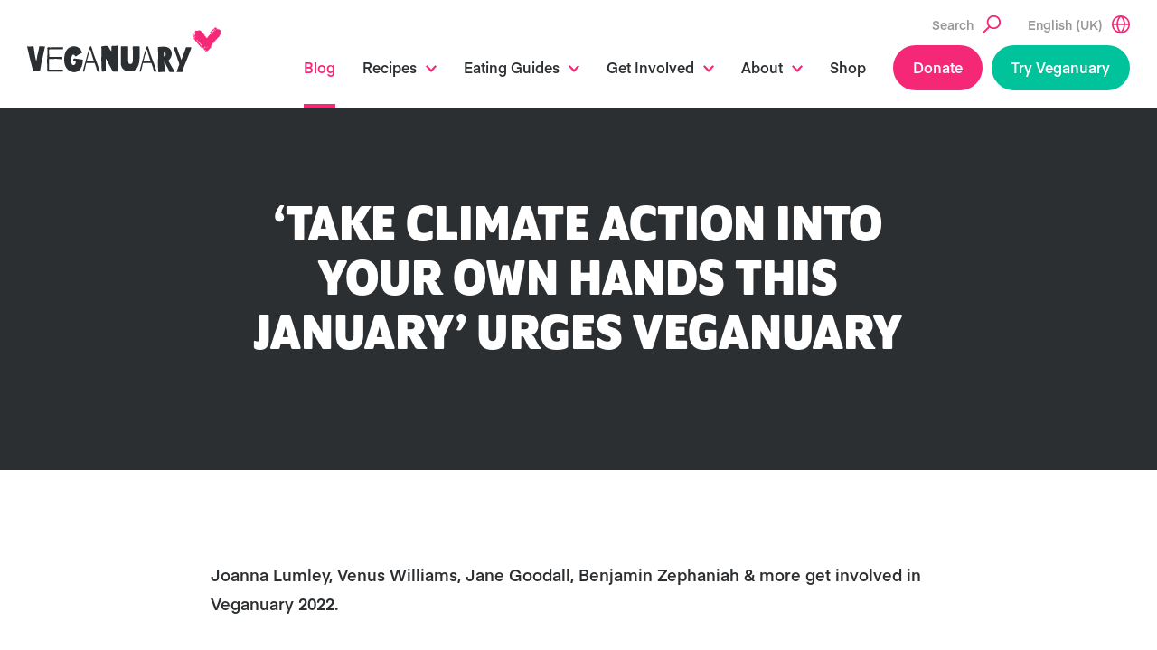

--- FILE ---
content_type: text/html; charset=UTF-8
request_url: https://veganuary.com/veganuary-2022-launch/
body_size: 23688
content:
<!DOCTYPE html>
<html class="no-js" lang="en-GB">
<head>
	<meta charset="utf-8">
	<meta http-equiv="X-UA-Compatible" content="IE=edge">
	<meta name="viewport" content="width=device-width, initial-scale=1, shrink-to-fit=no">
<style>
	/* IOS fixes for scroll in scroll */
	html, body{
		width:100%;
		height:100%;
		margin:0;
		padding:0;
	}
		/* Hide menu button on desktop (for screens 1201px and above) */
@media (min-width: 1201px) {
    .dt-hide-on-desktop {
        display: none !important;
    }
}

/* Hide menu button on mobile (for screens 1200px and below) */
@media (max-width: 1200px) {
    .dt-hide-on-mobile {
        display: none !important;
    }
}
</style>
	<meta name='robots' content='index, follow, max-image-preview:large, max-snippet:-1, max-video-preview:-1' />
<link rel="alternate" hreflang="en-gb" href="https://veganuary.com/veganuary-2022-launch/" />
<link rel="alternate" hreflang="en-za" href="https://veganuary.com/en-za/veganuary-2022-launch/" />
<link rel="alternate" hreflang="x-default" href="https://veganuary.com/veganuary-2022-launch/" />

	<!-- This site is optimized with the Yoast SEO plugin v26.5 - https://yoast.com/wordpress/plugins/seo/ -->
	<title>Take climate action into your own hands this January!</title>
	<meta name="description" content="Veganuary 2022 is here! This year, we&#039;re encouraging people to take climate action into their own hands by trying vegan with us." />
	<link rel="canonical" href="https://veganuary.com/veganuary-2022-launch/" />
	<meta property="og:locale" content="en_GB" />
	<meta property="og:type" content="article" />
	<meta property="og:title" content="‘Take climate action into your own hands this January’ urges Veganuary" />
	<meta property="og:description" content="Don&#039;t wait on the government to act - try vegan with us to help tackle climate change" />
	<meta property="og:url" content="https://veganuary.com/veganuary-2022-launch/" />
	<meta property="og:site_name" content="Veganuary" />
	<meta property="article:publisher" content="https://www.facebook.com/Veganuary/" />
	<meta property="article:published_time" content="2021-12-08T11:36:48+00:00" />
	<meta property="article:modified_time" content="2025-10-16T16:43:30+00:00" />
	<meta property="og:image" content="https://veganuary.com/wp-content/uploads/2021/12/Peter-Egan.jpg" />
	<meta property="og:image:width" content="1200" />
	<meta property="og:image:height" content="800" />
	<meta property="og:image:type" content="image/jpeg" />
	<meta name="author" content="Chelsea" />
	<meta name="twitter:card" content="summary_large_image" />
	<meta name="twitter:title" content="‘Take climate action into your own hands this January’ urges Veganuary" />
	<meta name="twitter:description" content="Don&#039;t wait on the government to act - try vegan with us to help tackle climate change" />
	<meta name="twitter:image" content="https://veganuary.com/wp-content/uploads/2021/12/Peter-Egan.jpg" />
	<meta name="twitter:creator" content="@veganuary" />
	<meta name="twitter:site" content="@veganuary" />
	<meta name="twitter:label1" content="Written by" />
	<meta name="twitter:data1" content="Chelsea" />
	<meta name="twitter:label2" content="Estimated reading time" />
	<meta name="twitter:data2" content="3 minutes" />
	<script type="application/ld+json" class="yoast-schema-graph">{"@context":"https://schema.org","@graph":[{"@type":"Article","@id":"https://veganuary.com/veganuary-2022-launch/#article","isPartOf":{"@id":"https://veganuary.com/veganuary-2022-launch/"},"author":{"name":"Chelsea","@id":"https://veganuary.com/#/schema/person/c07d91b24149b0b3eeeb1ad9fff7fcd1"},"headline":"‘Take climate action into your own hands this January’ urges Veganuary","datePublished":"2021-12-08T11:36:48+00:00","dateModified":"2025-10-16T16:43:30+00:00","mainEntityOfPage":{"@id":"https://veganuary.com/veganuary-2022-launch/"},"wordCount":468,"publisher":{"@id":"https://veganuary.com/#organization"},"image":{"@id":"https://veganuary.com/veganuary-2022-launch/#primaryimage"},"thumbnailUrl":"https://veganuary.com/wp-content/uploads/2021/12/Peter-Egan.jpg","articleSection":["Press Releases"],"inLanguage":"en-GB"},{"@type":"WebPage","@id":"https://veganuary.com/veganuary-2022-launch/","url":"https://veganuary.com/veganuary-2022-launch/","name":"Take climate action into your own hands this January!","isPartOf":{"@id":"https://veganuary.com/#website"},"primaryImageOfPage":{"@id":"https://veganuary.com/veganuary-2022-launch/#primaryimage"},"image":{"@id":"https://veganuary.com/veganuary-2022-launch/#primaryimage"},"thumbnailUrl":"https://veganuary.com/wp-content/uploads/2021/12/Peter-Egan.jpg","datePublished":"2021-12-08T11:36:48+00:00","dateModified":"2025-10-16T16:43:30+00:00","description":"Veganuary 2022 is here! This year, we're encouraging people to take climate action into their own hands by trying vegan with us.","breadcrumb":{"@id":"https://veganuary.com/veganuary-2022-launch/#breadcrumb"},"inLanguage":"en-GB","potentialAction":[{"@type":"ReadAction","target":["https://veganuary.com/veganuary-2022-launch/"]}]},{"@type":"ImageObject","inLanguage":"en-GB","@id":"https://veganuary.com/veganuary-2022-launch/#primaryimage","url":"https://veganuary.com/wp-content/uploads/2021/12/Peter-Egan.jpg","contentUrl":"https://veganuary.com/wp-content/uploads/2021/12/Peter-Egan.jpg","width":1200,"height":800,"caption":"Peter Egan"},{"@type":"BreadcrumbList","@id":"https://veganuary.com/veganuary-2022-launch/#breadcrumb","itemListElement":[{"@type":"ListItem","position":1,"name":"Home","item":"https://veganuary.com/"},{"@type":"ListItem","position":2,"name":"Blog","item":"https://veganuary.com/blog/"},{"@type":"ListItem","position":3,"name":"‘Take climate action into your own hands this January’ urges Veganuary"}]},{"@type":"WebSite","@id":"https://veganuary.com/#website","url":"https://veganuary.com/","name":"Veganuary","description":"The website for Veganuary","publisher":{"@id":"https://veganuary.com/#organization"},"potentialAction":[{"@type":"SearchAction","target":{"@type":"EntryPoint","urlTemplate":"https://veganuary.com/?s={search_term_string}"},"query-input":{"@type":"PropertyValueSpecification","valueRequired":true,"valueName":"search_term_string"}}],"inLanguage":"en-GB"},{"@type":"Organization","@id":"https://veganuary.com/#organization","name":"Veganuary","url":"https://veganuary.com/","logo":{"@type":"ImageObject","inLanguage":"en-GB","@id":"https://veganuary.com/#/schema/logo/image/","url":"https://veganuary.com/wp-content/uploads/2020/11/135-veganuary-animals-icon-transparent-rgb.png","contentUrl":"https://veganuary.com/wp-content/uploads/2020/11/135-veganuary-animals-icon-transparent-rgb.png","width":135,"height":135,"caption":"Veganuary"},"image":{"@id":"https://veganuary.com/#/schema/logo/image/"},"sameAs":["https://www.facebook.com/Veganuary/","https://x.com/veganuary","https://www.instagram.com/weareveganuary/","https://www.linkedin.com/company/veganuary-limited","https://www.pinterest.co.uk/Veganuary/","https://www.youtube.com/channel/UCGDLtGanlPZLidEGP2N39CA","https://en.wikipedia.org/wiki/Veganuary"]},{"@type":"Person","@id":"https://veganuary.com/#/schema/person/c07d91b24149b0b3eeeb1ad9fff7fcd1","name":"Chelsea","image":{"@type":"ImageObject","inLanguage":"en-GB","@id":"https://veganuary.com/#/schema/person/image/","url":"https://secure.gravatar.com/avatar/4490cadffdf868003d4668dbc40064650f8dcda2cc0f8fde37c043e7043c9dfa?s=96&d=mm&r=g","contentUrl":"https://secure.gravatar.com/avatar/4490cadffdf868003d4668dbc40064650f8dcda2cc0f8fde37c043e7043c9dfa?s=96&d=mm&r=g","caption":"Chelsea"}}]}</script>
	<!-- / Yoast SEO plugin. -->


<link rel="alternate" title="oEmbed (JSON)" type="application/json+oembed" href="https://veganuary.com/wp-json/oembed/1.0/embed?url=https%3A%2F%2Fveganuary.com%2Fveganuary-2022-launch%2F" />
<link rel="alternate" title="oEmbed (XML)" type="text/xml+oembed" href="https://veganuary.com/wp-json/oembed/1.0/embed?url=https%3A%2F%2Fveganuary.com%2Fveganuary-2022-launch%2F&#038;format=xml" />
<style id='wp-img-auto-sizes-contain-inline-css'>
img:is([sizes=auto i],[sizes^="auto," i]){contain-intrinsic-size:3000px 1500px}
/*# sourceURL=wp-img-auto-sizes-contain-inline-css */
</style>
<style id='classic-theme-styles-inline-css'>
/*! This file is auto-generated */
.wp-block-button__link{color:#fff;background-color:#32373c;border-radius:9999px;box-shadow:none;text-decoration:none;padding:calc(.667em + 2px) calc(1.333em + 2px);font-size:1.125em}.wp-block-file__button{background:#32373c;color:#fff;text-decoration:none}
/*# sourceURL=/wp-includes/css/classic-themes.min.css */
</style>
<style id='safe-svg-svg-icon-style-inline-css'>
.safe-svg-cover{text-align:center}.safe-svg-cover .safe-svg-inside{display:inline-block;max-width:100%}.safe-svg-cover svg{fill:currentColor;height:100%;max-height:100%;max-width:100%;width:100%}

/*# sourceURL=https://veganuary.com/wp-content/plugins/safe-svg/dist/safe-svg-block-frontend.css */
</style>
<link rel='stylesheet' id='coblocks-frontend-css' href='https://veganuary.com/wp-content/plugins/coblocks/dist/style-coblocks-1.css' media='all' />
<link rel='stylesheet' id='coblocks-extensions-css' href='https://veganuary.com/wp-content/plugins/coblocks/dist/style-coblocks-extensions.css' media='all' />
<link rel='stylesheet' id='coblocks-animation-css' href='https://veganuary.com/wp-content/plugins/coblocks/dist/style-coblocks-animation.css' media='all' />
<style id='global-styles-inline-css'>
:root{--wp--preset--aspect-ratio--square: 1;--wp--preset--aspect-ratio--4-3: 4/3;--wp--preset--aspect-ratio--3-4: 3/4;--wp--preset--aspect-ratio--3-2: 3/2;--wp--preset--aspect-ratio--2-3: 2/3;--wp--preset--aspect-ratio--16-9: 16/9;--wp--preset--aspect-ratio--9-16: 9/16;--wp--preset--color--black: #000000;--wp--preset--color--cyan-bluish-gray: #abb8c3;--wp--preset--color--white: #fff;--wp--preset--color--pale-pink: #f78da7;--wp--preset--color--vivid-red: #cf2e2e;--wp--preset--color--luminous-vivid-orange: #ff6900;--wp--preset--color--luminous-vivid-amber: #fcb900;--wp--preset--color--light-green-cyan: #7bdcb5;--wp--preset--color--vivid-green-cyan: #00d084;--wp--preset--color--pale-cyan-blue: #8ed1fc;--wp--preset--color--vivid-cyan-blue: #0693e3;--wp--preset--color--vivid-purple: #9b51e0;--wp--preset--color--light-gray: #f4f4f4;--wp--preset--color--pink-tint: #fee9f1;--wp--preset--gradient--vivid-cyan-blue-to-vivid-purple: linear-gradient(135deg,rgb(6,147,227) 0%,rgb(155,81,224) 100%);--wp--preset--gradient--light-green-cyan-to-vivid-green-cyan: linear-gradient(135deg,rgb(122,220,180) 0%,rgb(0,208,130) 100%);--wp--preset--gradient--luminous-vivid-amber-to-luminous-vivid-orange: linear-gradient(135deg,rgb(252,185,0) 0%,rgb(255,105,0) 100%);--wp--preset--gradient--luminous-vivid-orange-to-vivid-red: linear-gradient(135deg,rgb(255,105,0) 0%,rgb(207,46,46) 100%);--wp--preset--gradient--very-light-gray-to-cyan-bluish-gray: linear-gradient(135deg,rgb(238,238,238) 0%,rgb(169,184,195) 100%);--wp--preset--gradient--cool-to-warm-spectrum: linear-gradient(135deg,rgb(74,234,220) 0%,rgb(151,120,209) 20%,rgb(207,42,186) 40%,rgb(238,44,130) 60%,rgb(251,105,98) 80%,rgb(254,248,76) 100%);--wp--preset--gradient--blush-light-purple: linear-gradient(135deg,rgb(255,206,236) 0%,rgb(152,150,240) 100%);--wp--preset--gradient--blush-bordeaux: linear-gradient(135deg,rgb(254,205,165) 0%,rgb(254,45,45) 50%,rgb(107,0,62) 100%);--wp--preset--gradient--luminous-dusk: linear-gradient(135deg,rgb(255,203,112) 0%,rgb(199,81,192) 50%,rgb(65,88,208) 100%);--wp--preset--gradient--pale-ocean: linear-gradient(135deg,rgb(255,245,203) 0%,rgb(182,227,212) 50%,rgb(51,167,181) 100%);--wp--preset--gradient--electric-grass: linear-gradient(135deg,rgb(202,248,128) 0%,rgb(113,206,126) 100%);--wp--preset--gradient--midnight: linear-gradient(135deg,rgb(2,3,129) 0%,rgb(40,116,252) 100%);--wp--preset--font-size--small: 16px;--wp--preset--font-size--medium: 22px;--wp--preset--font-size--large: 36px;--wp--preset--font-size--x-large: 42px;--wp--preset--spacing--20: 0.44rem;--wp--preset--spacing--30: 0.67rem;--wp--preset--spacing--40: 1rem;--wp--preset--spacing--50: 1.5rem;--wp--preset--spacing--60: 2.25rem;--wp--preset--spacing--70: 3.38rem;--wp--preset--spacing--80: 5.06rem;--wp--preset--shadow--natural: 6px 6px 9px rgba(0, 0, 0, 0.2);--wp--preset--shadow--deep: 12px 12px 50px rgba(0, 0, 0, 0.4);--wp--preset--shadow--sharp: 6px 6px 0px rgba(0, 0, 0, 0.2);--wp--preset--shadow--outlined: 6px 6px 0px -3px rgb(255, 255, 255), 6px 6px rgb(0, 0, 0);--wp--preset--shadow--crisp: 6px 6px 0px rgb(0, 0, 0);}:where(.is-layout-flex){gap: 0.5em;}:where(.is-layout-grid){gap: 0.5em;}body .is-layout-flex{display: flex;}.is-layout-flex{flex-wrap: wrap;align-items: center;}.is-layout-flex > :is(*, div){margin: 0;}body .is-layout-grid{display: grid;}.is-layout-grid > :is(*, div){margin: 0;}:where(.wp-block-columns.is-layout-flex){gap: 2em;}:where(.wp-block-columns.is-layout-grid){gap: 2em;}:where(.wp-block-post-template.is-layout-flex){gap: 1.25em;}:where(.wp-block-post-template.is-layout-grid){gap: 1.25em;}.has-black-color{color: var(--wp--preset--color--black) !important;}.has-cyan-bluish-gray-color{color: var(--wp--preset--color--cyan-bluish-gray) !important;}.has-white-color{color: var(--wp--preset--color--white) !important;}.has-pale-pink-color{color: var(--wp--preset--color--pale-pink) !important;}.has-vivid-red-color{color: var(--wp--preset--color--vivid-red) !important;}.has-luminous-vivid-orange-color{color: var(--wp--preset--color--luminous-vivid-orange) !important;}.has-luminous-vivid-amber-color{color: var(--wp--preset--color--luminous-vivid-amber) !important;}.has-light-green-cyan-color{color: var(--wp--preset--color--light-green-cyan) !important;}.has-vivid-green-cyan-color{color: var(--wp--preset--color--vivid-green-cyan) !important;}.has-pale-cyan-blue-color{color: var(--wp--preset--color--pale-cyan-blue) !important;}.has-vivid-cyan-blue-color{color: var(--wp--preset--color--vivid-cyan-blue) !important;}.has-vivid-purple-color{color: var(--wp--preset--color--vivid-purple) !important;}.has-black-background-color{background-color: var(--wp--preset--color--black) !important;}.has-cyan-bluish-gray-background-color{background-color: var(--wp--preset--color--cyan-bluish-gray) !important;}.has-white-background-color{background-color: var(--wp--preset--color--white) !important;}.has-pale-pink-background-color{background-color: var(--wp--preset--color--pale-pink) !important;}.has-vivid-red-background-color{background-color: var(--wp--preset--color--vivid-red) !important;}.has-luminous-vivid-orange-background-color{background-color: var(--wp--preset--color--luminous-vivid-orange) !important;}.has-luminous-vivid-amber-background-color{background-color: var(--wp--preset--color--luminous-vivid-amber) !important;}.has-light-green-cyan-background-color{background-color: var(--wp--preset--color--light-green-cyan) !important;}.has-vivid-green-cyan-background-color{background-color: var(--wp--preset--color--vivid-green-cyan) !important;}.has-pale-cyan-blue-background-color{background-color: var(--wp--preset--color--pale-cyan-blue) !important;}.has-vivid-cyan-blue-background-color{background-color: var(--wp--preset--color--vivid-cyan-blue) !important;}.has-vivid-purple-background-color{background-color: var(--wp--preset--color--vivid-purple) !important;}.has-black-border-color{border-color: var(--wp--preset--color--black) !important;}.has-cyan-bluish-gray-border-color{border-color: var(--wp--preset--color--cyan-bluish-gray) !important;}.has-white-border-color{border-color: var(--wp--preset--color--white) !important;}.has-pale-pink-border-color{border-color: var(--wp--preset--color--pale-pink) !important;}.has-vivid-red-border-color{border-color: var(--wp--preset--color--vivid-red) !important;}.has-luminous-vivid-orange-border-color{border-color: var(--wp--preset--color--luminous-vivid-orange) !important;}.has-luminous-vivid-amber-border-color{border-color: var(--wp--preset--color--luminous-vivid-amber) !important;}.has-light-green-cyan-border-color{border-color: var(--wp--preset--color--light-green-cyan) !important;}.has-vivid-green-cyan-border-color{border-color: var(--wp--preset--color--vivid-green-cyan) !important;}.has-pale-cyan-blue-border-color{border-color: var(--wp--preset--color--pale-cyan-blue) !important;}.has-vivid-cyan-blue-border-color{border-color: var(--wp--preset--color--vivid-cyan-blue) !important;}.has-vivid-purple-border-color{border-color: var(--wp--preset--color--vivid-purple) !important;}.has-vivid-cyan-blue-to-vivid-purple-gradient-background{background: var(--wp--preset--gradient--vivid-cyan-blue-to-vivid-purple) !important;}.has-light-green-cyan-to-vivid-green-cyan-gradient-background{background: var(--wp--preset--gradient--light-green-cyan-to-vivid-green-cyan) !important;}.has-luminous-vivid-amber-to-luminous-vivid-orange-gradient-background{background: var(--wp--preset--gradient--luminous-vivid-amber-to-luminous-vivid-orange) !important;}.has-luminous-vivid-orange-to-vivid-red-gradient-background{background: var(--wp--preset--gradient--luminous-vivid-orange-to-vivid-red) !important;}.has-very-light-gray-to-cyan-bluish-gray-gradient-background{background: var(--wp--preset--gradient--very-light-gray-to-cyan-bluish-gray) !important;}.has-cool-to-warm-spectrum-gradient-background{background: var(--wp--preset--gradient--cool-to-warm-spectrum) !important;}.has-blush-light-purple-gradient-background{background: var(--wp--preset--gradient--blush-light-purple) !important;}.has-blush-bordeaux-gradient-background{background: var(--wp--preset--gradient--blush-bordeaux) !important;}.has-luminous-dusk-gradient-background{background: var(--wp--preset--gradient--luminous-dusk) !important;}.has-pale-ocean-gradient-background{background: var(--wp--preset--gradient--pale-ocean) !important;}.has-electric-grass-gradient-background{background: var(--wp--preset--gradient--electric-grass) !important;}.has-midnight-gradient-background{background: var(--wp--preset--gradient--midnight) !important;}.has-small-font-size{font-size: var(--wp--preset--font-size--small) !important;}.has-medium-font-size{font-size: var(--wp--preset--font-size--medium) !important;}.has-large-font-size{font-size: var(--wp--preset--font-size--large) !important;}.has-x-large-font-size{font-size: var(--wp--preset--font-size--x-large) !important;}
:where(.wp-block-post-template.is-layout-flex){gap: 1.25em;}:where(.wp-block-post-template.is-layout-grid){gap: 1.25em;}
:where(.wp-block-term-template.is-layout-flex){gap: 1.25em;}:where(.wp-block-term-template.is-layout-grid){gap: 1.25em;}
:where(.wp-block-columns.is-layout-flex){gap: 2em;}:where(.wp-block-columns.is-layout-grid){gap: 2em;}
:root :where(.wp-block-pullquote){font-size: 1.5em;line-height: 1.6;}
/*# sourceURL=global-styles-inline-css */
</style>
<link rel='stylesheet' id='flexible-table-block-css' href='https://veganuary.com/wp-content/plugins/flexible-table-block/build/style-index.css' media='all' />
<style id='flexible-table-block-inline-css'>
.wp-block-flexible-table-block-table.wp-block-flexible-table-block-table>table{width:100%;max-width:100%;border-collapse:collapse;}.wp-block-flexible-table-block-table.wp-block-flexible-table-block-table.is-style-stripes tbody tr:nth-child(odd) th{background-color:#f0f0f1;}.wp-block-flexible-table-block-table.wp-block-flexible-table-block-table.is-style-stripes tbody tr:nth-child(odd) td{background-color:#f0f0f1;}.wp-block-flexible-table-block-table.wp-block-flexible-table-block-table.is-style-stripes tbody tr:nth-child(even) th{background-color:#ffffff;}.wp-block-flexible-table-block-table.wp-block-flexible-table-block-table.is-style-stripes tbody tr:nth-child(even) td{background-color:#ffffff;}.wp-block-flexible-table-block-table.wp-block-flexible-table-block-table>table tr th,.wp-block-flexible-table-block-table.wp-block-flexible-table-block-table>table tr td{padding:0.5em;border-width:1px;border-style:solid;border-color:#000000;text-align:left;vertical-align:middle;}.wp-block-flexible-table-block-table.wp-block-flexible-table-block-table>table tr th{background-color:#f0f0f1;}.wp-block-flexible-table-block-table.wp-block-flexible-table-block-table>table tr td{background-color:#ffffff;}@media screen and (min-width:201px){.wp-block-flexible-table-block-table.is-scroll-on-pc{overflow-x:scroll;}.wp-block-flexible-table-block-table.is-scroll-on-pc table{max-width:none;align-self:self-start;}}@media screen and (max-width:200px){.wp-block-flexible-table-block-table.is-scroll-on-mobile{overflow-x:scroll;}.wp-block-flexible-table-block-table.is-scroll-on-mobile table{max-width:none;align-self:self-start;}.wp-block-flexible-table-block-table table.is-stacked-on-mobile th,.wp-block-flexible-table-block-table table.is-stacked-on-mobile td{width:100%!important;display:block;}}
/*# sourceURL=flexible-table-block-inline-css */
</style>
<link rel='stylesheet' id='secondline-psb-subscribe-button-styles-css' href='https://veganuary.com/wp-content/plugins/podcast-subscribe-buttons/assets/css/secondline-psb-styles.css' media='all' />
<link rel='stylesheet' id='simple-youtube-responsive-css' href='https://veganuary.com/wp-content/plugins/simple-youtube-responsive/css/yt-responsive.css' media='all' />
<link rel='stylesheet' id='wpml-legacy-horizontal-list-0-css' href='https://veganuary.com/wp-content/plugins/sitepress-multilingual-cms/templates/language-switchers/legacy-list-horizontal/style.min.css' media='all' />
<link rel='stylesheet' id='cmplz-general-css' href='https://veganuary.com/wp-content/plugins/complianz-gdpr-premium/assets/css/cookieblocker.min.css' media='all' />
<link rel='stylesheet' id='wp-components-css' href='https://veganuary.com/wp-includes/css/dist/components/style.min.css' media='all' />
<link rel='stylesheet' id='godaddy-styles-css' href='https://veganuary.com/wp-content/plugins/coblocks/includes/Dependencies/GoDaddy/Styles/build/latest.css' media='all' />
<link rel='stylesheet' id='main-css' href='https://veganuary.com/wp-content/themes/veganuary/assets/css/main.css?ver=1764952784' media='all' />
<link rel='stylesheet' id='jvcf7_client_css-css' href='https://veganuary.com/wp-content/plugins/jquery-validation-for-contact-form-7/includes/assets/css/jvcf7_client.css' media='all' />
<style id='kadence-blocks-global-variables-inline-css'>
:root {--global-kb-font-size-sm:clamp(0.8rem, 0.73rem + 0.217vw, 0.9rem);--global-kb-font-size-md:clamp(1.1rem, 0.995rem + 0.326vw, 1.25rem);--global-kb-font-size-lg:clamp(1.75rem, 1.576rem + 0.543vw, 2rem);--global-kb-font-size-xl:clamp(2.25rem, 1.728rem + 1.63vw, 3rem);--global-kb-font-size-xxl:clamp(2.5rem, 1.456rem + 3.26vw, 4rem);--global-kb-font-size-xxxl:clamp(2.75rem, 0.489rem + 7.065vw, 6rem);}:root {--global-palette1: #3182CE;--global-palette2: #2B6CB0;--global-palette3: #1A202C;--global-palette4: #2D3748;--global-palette5: #4A5568;--global-palette6: #718096;--global-palette7: #EDF2F7;--global-palette8: #F7FAFC;--global-palette9: #ffffff;}
/*# sourceURL=kadence-blocks-global-variables-inline-css */
</style>
<script id="altcha-widget-custom-options-js-after">
(() => { window.ALTCHA_WIDGET_ATTRS = {"challengeurl":"https:\/\/veganuary.com\/wp-json\/altcha\/v1\/challenge","strings":"{\"error\":\"Verification failed. Try again later.\",\"footer\":\"Protected by <a href=\\\"https:\\\/\\\/altcha.org\\\/\\\" target=\\\"_blank\\\">ALTCHA<\\\/a>\",\"label\":\"I'm not a robot\",\"verified\":\"Verified\",\"verifying\":\"Verifying...\",\"waitAlert\":\"Verifying... please wait.\"}","auto":"onsubmit","hidefooter":"1"}; })();
//# sourceURL=altcha-widget-custom-options-js-after
</script>
<script src="https://veganuary.com/wp-includes/js/jquery/jquery.min.js" id="jquery-core-js"></script>
<script src="https://veganuary.com/wp-includes/js/jquery/jquery-migrate.min.js" id="jquery-migrate-js"></script>
<script src="https://veganuary.com/wp-content/plugins/stop-user-enumeration/frontend/js/frontend.js" id="stop-user-enumeration-js" defer data-wp-strategy="defer"></script>
<script async src="https://veganuary.com/wp-content/themes/veganuary/assets/js/bundle.js?ver=1764952784" id="bundle-js"></script>
<link rel="https://api.w.org/" href="https://veganuary.com/wp-json/" /><link rel="alternate" title="JSON" type="application/json" href="https://veganuary.com/wp-json/wp/v2/posts/129464" /><meta name="generator" content="WPML ver:4.8.6 stt:73,1,69,78,66,80,76,71,67,65,4,79,3,68,13,21,26,27,42,2,70,77,75,74;" />
<!-- Stream WordPress user activity plugin v4.1.1 -->
			<style>.cmplz-hidden {
					display: none !important;
				}</style>	<script>document.documentElement.className = document.documentElement.className.replace( 'no-js', 'js' );</script>
		<link rel="shortcut icon" href="https://veganuary.com/wp-content/themes/veganuary/assets/img/app/favicon.ico" type="image/x-icon">
	<link rel="icon" type="image/png" href="https://veganuary.com/wp-content/themes/veganuary/assets/img/app/favicon-16x16.png" sizes="16x16">
	<link rel="icon" type="image/png" href="https://veganuary.com/wp-content/themes/veganuary/assets/img/app/favicon-32x32.png" sizes="32x32">
	<link rel="icon" type="image/png" href="https://veganuary.com/wp-content/themes/veganuary/assets/img/app/favicon-96x96.png" sizes="96x96">
	<link rel="apple-touch-icon" href="https://veganuary.com/wp-content/themes/veganuary/assets/img/app/apple-touch-icon-180x180.png">
	<link rel="icon" type="image/png" href="https://veganuary.com/wp-content/themes/veganuary/assets/img/app/android-chrome-192x192.png">
	<meta name="msapplication-square70x70logo" content="https://veganuary.com/wp-content/themes/veganuary/assets/img/app/smalltile.png">
	<meta name="msapplication-square150x150logo" content="https://veganuary.com/wp-content/themes/veganuary/assets/img/app/mediumtile.png">
	<meta name="msapplication-wide310x150logo" content="https://veganuary.com/wp-content/themes/veganuary/assets/img/app/widetile.png">
	<meta name="msapplication-square310x310logo" content="https://veganuary.com/wp-content/themes/veganuary/assets/img/app/largetile.png">
	<script>window.LANGS = [{
				'id': 73,
				'hreflang': 'at',
				'url': 'https://veganuary.com/at/',
				'modalTitle': 'Es gibt eine deutsche Version der Website. Möchtest du diese besuchen?',
				'modalAcceptText': 'Ja, bitte',
				'modalDeclineText' : 'Nein, danke',
				'flagUrl': 'https://veganuary.com/wp-content/uploads/flags/flag-austria.svg',
				'offerTranslation': false
			},{
				'id': 3,
				'hreflang': 'de',
				'url': 'https://veganuary.com/de/',
				'modalTitle': 'Es gibt eine deutsche Version der Website. Möchtest du diese besuchen?',
				'modalAcceptText': 'Ja, bitte',
				'modalDeclineText' : 'Nein, danke',
				'flagUrl': 'https://veganuary.com/wp-content/uploads/flags/flag-germany.svg',
				'offerTranslation': true
			},{
				'id': 68,
				'hreflang': 'de-ch',
				'url': 'https://veganuary.com/de-ch/',
				'modalTitle': 'We have a Swiss version of the website. Would you like to go to this?',
				'modalAcceptText': 'Yes, take me there',
				'modalDeclineText' : 'No, thank you',
				'flagUrl': 'https://veganuary.com/wp-content/uploads/flags/flag-switzerland.svg',
				'offerTranslation': false
			},{
				'id': 13,
				'hreflang': 'el',
				'url': 'https://veganuary.com/el/',
				'modalTitle': 'We have a Greek version of the website. Would you like to go to this?',
				'modalAcceptText': 'Yes, take me there',
				'modalDeclineText' : 'No, thank you',
				'flagUrl': 'https://veganuary.com/wp-content/uploads/flags/flag-greece.svg',
				'offerTranslation': false
			},{
				'id': 1,
				'hreflang': 'en',
				'url': 'https://veganuary.com/veganuary-2022-launch/',
				'modalTitle': 'We have a U.K. version of the website. Would you like to go to this?',
				'modalAcceptText': 'Yes, take me there',
				'modalDeclineText' : 'No, thank you',
				'flagUrl': 'https://veganuary.com/wp-content/uploads/flags/flag-uk.svg',
				'offerTranslation': true
			},{
				'id': 69,
				'hreflang': 'en-au',
				'url': 'https://veganuary.com/en-au/',
				'modalTitle': 'We have an Australian version of the website. Would you like to go to this?',
				'modalAcceptText': 'Yes, take me there',
				'modalDeclineText' : 'No, thank you',
				'flagUrl': 'https://veganuary.com/wp-content/uploads/flags/flag-australia.svg',
				'offerTranslation': false
			},{
				'id': 78,
				'hreflang': 'en-ca',
				'url': 'https://veganuary.com/en-ca/',
				'modalTitle': '',
				'modalAcceptText': '',
				'modalDeclineText' : '',
				'flagUrl': 'https://veganuary.com/wp-content/uploads/flags/flag-canada.svg',
				'offerTranslation': false
			},{
				'id': 66,
				'hreflang': 'en-in',
				'url': 'https://veganuary.com/en-in/',
				'modalTitle': 'We have an Indian version of the website. Would you like to go to this?',
				'modalAcceptText': 'Yes, take me there',
				'modalDeclineText' : 'No, thank you',
				'flagUrl': 'https://veganuary.com/wp-content/uploads/flags/flag-india.svg',
				'offerTranslation': true
			},{
				'id': 76,
				'hreflang': 'en-my',
				'url': 'https://veganuary.com/en-my/',
				'modalTitle': 'English (Malaysia)',
				'modalAcceptText': 'Yes',
				'modalDeclineText' : 'No',
				'flagUrl': 'https://veganuary.com/wp-content/uploads/flags/flag-malaysia.svg',
				'offerTranslation': false
			},{
				'id': 71,
				'hreflang': 'en-sg',
				'url': 'https://veganuary.com/en-sg/',
				'modalTitle': 'We have an Singapore version of the website. Would you like to go to this?',
				'modalAcceptText': 'Yes, take me there',
				'modalDeclineText' : 'No, thank you',
				'flagUrl': 'https://veganuary.com/wp-content/uploads/flags/flag-singapore.svg',
				'offerTranslation': false
			},{
				'id': 65,
				'hreflang': 'en-us',
				'url': 'https://veganuary.com/en-us/',
				'modalTitle': 'We have a U.S. version of the website. Would you like to go to this?',
				'modalAcceptText': 'Yes, take me there',
				'modalDeclineText' : 'No, thank you',
				'flagUrl': 'https://veganuary.com/wp-content/uploads/flags/flag-us.svg',
				'offerTranslation': true
			},{
				'id': 67,
				'hreflang': 'en-za',
				'url': 'https://veganuary.com/en-za/veganuary-2022-launch/',
				'modalTitle': 'We have an South African version of the website. Would you like to go to this?',
				'modalAcceptText': 'Yes, take me there',
				'modalDeclineText' : 'No, thank you',
				'flagUrl': 'https://veganuary.com/wp-content/uploads/flags/flag-south-africa.svg',
				'offerTranslation': true
			},{
				'id': 2,
				'hreflang': 'es',
				'url': 'https://veganuary.com/es/',
				'modalTitle': 'Tenemos una versión en español de la página web. ¿Te gustaría ir?',
				'modalAcceptText': 'Sí, quiero ir ahí',
				'modalDeclineText' : 'No, gracias',
				'flagUrl': 'https://veganuary.com/wp-content/uploads/flags/flag-chile.svg',
				'offerTranslation': true
			},{
				'id': 70,
				'hreflang': 'es-ar',
				'url': 'https://veganuary.com/es-ar/',
				'modalTitle': 'We have a Spanish version of the website. Would you like to go to this?',
				'modalAcceptText': 'Yes, take me there',
				'modalDeclineText' : 'No, thank you',
				'flagUrl': 'https://veganuary.com/wp-content/uploads/flags/flag-argentina.svg',
				'offerTranslation': false
			},{
				'id': 74,
				'hreflang': 'es-es',
				'url': 'https://veganuary.com/es-es/',
				'modalTitle': 'Tenemos una versión en español de la página web. ¿Te gustaría ir?',
				'modalAcceptText': 'Sí, quiero ir ',
				'modalDeclineText' : 'No, gracias',
				'flagUrl': 'https://veganuary.com/wp-content/uploads/flags/spain-flag-circular-17884.svg',
				'offerTranslation': true
			},{
				'id': 77,
				'hreflang': 'es-mx',
				'url': 'https://veganuary.com/es-mx/',
				'modalTitle': '',
				'modalAcceptText': '',
				'modalDeclineText' : '',
				'flagUrl': 'https://veganuary.com/wp-content/uploads/flags/flag-mexico.svg',
				'offerTranslation': false
			},{
				'id': 4,
				'hreflang': 'fr',
				'url': 'https://veganuary.com/fr/',
				'modalTitle': 'Il existe une version française de ce site. Souhaitez-vous y accéder ?',
				'modalAcceptText': 'Oui, accéder à la version française',
				'modalDeclineText' : 'Non, merci',
				'flagUrl': 'https://veganuary.com/wp-content/uploads/flags/flag-france.svg',
				'offerTranslation': true
			},{
				'id': 79,
				'hreflang': 'fr-ca',
				'url': 'https://veganuary.com/fr-ca/',
				'modalTitle': '',
				'modalAcceptText': '',
				'modalDeclineText' : '',
				'flagUrl': 'https://veganuary.com/wp-content/uploads/flags/flag-canada.svg',
				'offerTranslation': false
			},{
				'id': 21,
				'hreflang': 'hi',
				'url': 'https://veganuary.com/hi/',
				'modalTitle': 'हमारी वेबसाइट का एक भारतीय संस्करण भी है। क्या आप इस पर जाना चाहेंगे?',
				'modalAcceptText': 'हाँ, मुझे वहाँ ले चलो',
				'modalDeclineText' : 'नहीं धन्यवाद',
				'flagUrl': 'https://veganuary.com/wp-content/uploads/flags/flag-india.svg',
				'offerTranslation': true
			},{
				'id': 80,
				'hreflang': 'ie',
				'url': 'https://veganuary.com/ie/',
				'modalTitle': '',
				'modalAcceptText': '',
				'modalDeclineText' : '',
				'flagUrl': 'https://veganuary.com/wp-content/uploads/flags/ireland-flag-circular-17780.svg',
				'offerTranslation': false
			},{
				'id': 26,
				'hreflang': 'is',
				'url': 'https://veganuary.com/is/',
				'modalTitle': '',
				'modalAcceptText': '',
				'modalDeclineText' : '',
				'flagUrl': 'https://veganuary.com/wp-content/uploads/flags/iceland-flag-circular-17815.svg',
				'offerTranslation': false
			},{
				'id': 27,
				'hreflang': 'it',
				'url': 'https://veganuary.com/it/',
				'modalTitle': 'We have an Italian version of the website. Would you like to go to this?',
				'modalAcceptText': 'Yes, take me there',
				'modalDeclineText' : 'No, thank you',
				'flagUrl': 'https://veganuary.com/wp-content/uploads/flags/flag-italy.svg',
				'offerTranslation': false
			},{
				'id': 75,
				'hreflang': 'pe',
				'url': 'https://veganuary.com/pe/',
				'modalTitle': '',
				'modalAcceptText': '',
				'modalDeclineText' : '',
				'flagUrl': 'https://veganuary.com/wp-content/uploads/flags/flag-peru.svg',
				'offerTranslation': false
			},{
				'id': 42,
				'hreflang': 'pt-br',
				'url': 'https://veganuary.com/pt-br/',
				'modalTitle': 'Temos a versão em português do site Veganuary, você gostaria de acessá-lo?',
				'modalAcceptText': 'Sim, me leve até o site em português',
				'modalDeclineText' : 'Não precisa, valeu!',
				'flagUrl': 'https://veganuary.com/wp-content/uploads/flags/flag-brazil.svg',
				'offerTranslation': true
			},];window.CURRENTLANG = 'en';window.VALIDATION = {'at': {
				'default': '',
				'checkbox': '',
				'select' : '',
				'email': '',
				'age_restriction': ''
			},'de': {
				'default': 'Bitte dieses Feld ausfüllen.',
				'checkbox': 'Pflichtfeld.',
				'select' : 'Bitte einen Wert auswählen.',
				'email': 'Bitte eine gültige E-Mail-Adresse eingeben.',
				'age_restriction': 'Uh-oh! Unfortunately we\'re not allowed to send emails about veganism to kids under 13 years old (we could get in trouble if we did). But please do come back when you’re a little older!'
			},'de-ch': {
				'default': 'Bitte dieses Feld ausfüllen.',
				'checkbox': 'Pflichtfeld.',
				'select' : 'Bitte einen Wert auswählen.',
				'email': 'Bitte eine gültige E-Mail-Adresse eingeben.',
				'age_restriction': 'Uh-oh! Unfortunately we\'re not allowed to send emails about veganism to kids under 13 years old (we could get in trouble if we did). But please do come back when you’re a little older!'
			},'el': {
				'default': '',
				'checkbox': '',
				'select' : '',
				'email': '',
				'age_restriction': ''
			},'en': {
				'default': 'Please fill out this field.',
				'checkbox': 'This field is required.',
				'select' : 'Please select a value.',
				'email': 'Please enter a valid email address.',
				'age_restriction': 'Uh-oh! Unfortunately we\'re not allowed to send emails about veganism to kids under 13 years old (we could get in trouble if we did). But please do come back when you’re a little older!'
			},'en-au': {
				'default': 'Please fill out this field.',
				'checkbox': 'This field is required.',
				'select' : 'Please select a value.',
				'email': 'Please enter a valid email address.',
				'age_restriction': 'Uh-oh! Unfortunately we\'re not allowed to send emails about veganism to kids under 13 years old (we could get in trouble if we did). But please do come back when you’re a little older!'
			},'en-ca': {
				'default': '',
				'checkbox': '',
				'select' : '',
				'email': '',
				'age_restriction': ''
			},'en-in': {
				'default': 'Please fill out this field.',
				'checkbox': 'This field is required.',
				'select' : 'Please select a value.',
				'email': 'Please enter a valid email address.',
				'age_restriction': 'Uh-oh! Unfortunately we\'re not allowed to send emails about veganism to kids under 13 years old (we could get in trouble if we did). But please do come back when you’re a little older!'
			},'en-my': {
				'default': '',
				'checkbox': '',
				'select' : '',
				'email': '',
				'age_restriction': ''
			},'en-sg': {
				'default': 'Please fill out this field.',
				'checkbox': 'This field is required.',
				'select' : 'Please select a value.',
				'email': 'Please enter a valid email address.',
				'age_restriction': 'Uh-oh! Unfortunately we\'re not allowed to send emails about veganism to kids under 13 years old (we could get in trouble if we did). But please do come back when you’re a little older!'
			},'en-us': {
				'default': 'Please fill out this field.',
				'checkbox': 'This field is required.',
				'select' : 'Please select a value.',
				'email': 'Please enter a valid email address.',
				'age_restriction': 'Uh-oh! Unfortunately we\'re not allowed to send emails about veganism to kids under 13 years old (we could get in trouble if we did). But please do come back when you’re a little older!'
			},'en-za': {
				'default': 'Please fill out this field.',
				'checkbox': 'This field is required.',
				'select' : 'Please select a value.',
				'email': 'Please enter a valid email address.',
				'age_restriction': 'Uh-oh! Unfortunately we\'re not allowed to send emails about veganism to kids under 13 years old (we could get in trouble if we did). But please do come back when you’re a little older!'
			},'es': {
				'default': 'Por favor, rellene este campo.',
				'checkbox': 'Este campo es requerido.',
				'select' : 'Por favor, seleccione un valor.',
				'email': 'Por favor, introduzca una dirección de correo electrónico válida.',
				'age_restriction': 'Uh-oh! Unfortunately we\'re not allowed to send emails about veganism to kids under 13 years old (we could get in trouble if we did). But please do come back when you’re a little older!'
			},'es-ar': {
				'default': 'Por favor, rellene este campo.',
				'checkbox': 'Este campo es requerido.',
				'select' : 'Por favor, seleccione un valor.',
				'email': 'Por favor, introduzca una dirección de correo electrónico válida.',
				'age_restriction': 'Uh-oh! Unfortunately we\'re not allowed to send emails about veganism to kids under 13 years old (we could get in trouble if we did). But please do come back when you’re a little older!'
			},'es-es': {
				'default': 'Por favor, rellene este campo.',
				'checkbox': 'Este campo es requerido.',
				'select' : 'Por favor, seleccione un valor.',
				'email': 'Por favor, introduzca una dirección de correo electrónico válida.',
				'age_restriction': 'Uh-oh! Unfortunately we\'re not allowed to send emails about veganism to kids under 13 years old (we could get in trouble if we did). But please do come back when you’re a little older!'
			},'es-mx': {
				'default': '',
				'checkbox': '',
				'select' : '',
				'email': '',
				'age_restriction': ''
			},'fr': {
				'default': 'Merci de compléter ce champ',
				'checkbox': 'This field is required.',
				'select' : 'Please select a value.',
				'email': 'Veuillez saisir une adresse e-mail valide.',
				'age_restriction': 'Uh-oh! Unfortunately we\'re not allowed to send emails about veganism to kids under 13 years old (we could get in trouble if we did). But please do come back when you’re a little older!'
			},'fr-ca': {
				'default': '',
				'checkbox': '',
				'select' : '',
				'email': '',
				'age_restriction': ''
			},'hi': {
				'default': 'कृपया इस क्षेत्र को भरें।',
				'checkbox': 'यह फ़ील्ड आवश्यक है.',
				'select' : 'कृपया एक मान चुनें.',
				'email': 'कृपया एक मान्य ईमेल पता प्रविष्ट करें।',
				'age_restriction': 'TEST'
			},'ie': {
				'default': '',
				'checkbox': '',
				'select' : '',
				'email': '',
				'age_restriction': ''
			},'is': {
				'default': '',
				'checkbox': '',
				'select' : '',
				'email': '',
				'age_restriction': ''
			},'it': {
				'default': 'Please fill out this field.',
				'checkbox': 'This field is required.',
				'select' : 'Please select a value.',
				'email': 'Please enter a valid email address.',
				'age_restriction': 'Uh-oh! Unfortunately we\'re not allowed to send emails about veganism to kids under 13 years old (we could get in trouble if we did). But please do come back when you’re a little older!'
			},'pe': {
				'default': '',
				'checkbox': '',
				'select' : '',
				'email': '',
				'age_restriction': ''
			},'pt-br': {
				'default': 'Por favor preencha este campo',
				'checkbox': 'Este campo é obrigatório',
				'select' : 'Por favor selecione um valor',
				'email': 'Por favor escreva um e-mail válido',
				'age_restriction': 'Uh-oh! Unfortunately we\'re not allowed to send emails about veganism to kids under 13 years old (we could get in trouble if we did). But please do come back when you’re a little older!'
			},};</script><meta name="generator" content="Elementor 3.33.3; features: e_font_icon_svg, additional_custom_breakpoints; settings: css_print_method-external, google_font-enabled, font_display-swap">
			<style>
				.e-con.e-parent:nth-of-type(n+4):not(.e-lazyloaded):not(.e-no-lazyload),
				.e-con.e-parent:nth-of-type(n+4):not(.e-lazyloaded):not(.e-no-lazyload) * {
					background-image: none !important;
				}
				@media screen and (max-height: 1024px) {
					.e-con.e-parent:nth-of-type(n+3):not(.e-lazyloaded):not(.e-no-lazyload),
					.e-con.e-parent:nth-of-type(n+3):not(.e-lazyloaded):not(.e-no-lazyload) * {
						background-image: none !important;
					}
				}
				@media screen and (max-height: 640px) {
					.e-con.e-parent:nth-of-type(n+2):not(.e-lazyloaded):not(.e-no-lazyload),
					.e-con.e-parent:nth-of-type(n+2):not(.e-lazyloaded):not(.e-no-lazyload) * {
						background-image: none !important;
					}
				}
			</style>
					<style id="wp-custom-css">
				/* Hide on desktop (for screens 1201px and above) */
@media (min-width: 1201px) {
    .dt-hide-on-desktop {
        display: none !important;
    }
}

/* Hide on mobile (for screens 1200px and below) */
@media (max-width: 1200px) {
    .dt-hide-on-mobile {
        display: none !important;
    }
}

@media (max-width:400px){
.popover__title {
    font-size: 1.1rem;
}
.popover__excerpt {
    font-size: 0.8rem;
}
popover__content {
    padding: 15px;
}
}		</style>
		</head>
<body data-cmplz=1 class="wp-singular post-template-default single single-post postid-129464 single-format-standard wp-embed-responsive wp-theme-veganuary elementor-default elementor-kit-239502">

	
	<header class="header js-header js-push">
		<div class="container">
			<div class="header__row">

				<a class="header__logo" href="https://veganuary.com">
					<img class="header__logo__img" src="https://veganuary.com/wp-content/themes/veganuary/assets/img/veganuary-logo.svg" alt="Veganuary">
				</a>

				<div class="header__group">
					<div class="header__toolbar">
						<div class="header__toolbar__link js-search-trigger">
							<span class="header__toolbar__label">Search</span>
							<span class="header__toolbar__icon">
								<svg xmlns="http://www.w3.org/2000/svg" viewBox="0 0 22 22"><path d="M13.6-.2C9-.2 5.2 3.6 5.2 8.2c0 2 .7 3.8 1.9 5.3L.2 20.4l1.4 1.4 7-6.9c1.4 1.1 3.2 1.7 5.1 1.7 4.7 0 8.5-3.8 8.5-8.4-.1-4.6-3.9-8.4-8.6-8.4zm0 14.8c-3.5 0-6.4-2.9-6.4-6.4 0-3.5 2.9-6.4 6.4-6.4 3.6 0 6.4 2.9 6.4 6.4.1 3.6-2.8 6.4-6.4 6.4z" fill="#f52878"/></svg>
							</span>
						</div>
						<a class="header__toolbar__link" href="https://veganuary.com/choose-your-language/">
							<span class="header__toolbar__label">English (UK)</span>
							<span class="header__toolbar__icon">
								<svg xmlns="http://www.w3.org/2000/svg" viewBox="0 0 24 24"><path d="M12 0h-.5C4.9.3 0 5.3 0 11.8 0 18.5 5.4 24 12 24s12-5.4 12-12S18.6 0 12 0zm10 11h-4.2c-.1-3-1-5.9-2.9-8.6 3.8 1.2 6.7 4.5 7.1 8.6zM12 2c2.4 2.7 3.7 5.8 3.8 9H8.2c.1-3.2 1.4-6.3 3.8-9zm-2.8.4C7.3 5 6.3 8 6.3 11H2c.3-4.2 3.2-7.5 7.2-8.6zM2.1 13h4.2c.3 2.9 1.3 5.8 3.1 8.6-3.9-1-6.8-4.4-7.3-8.6zm6.2 0h7.4c-.3 2.9-1.6 5.9-3.7 8.9-2.1-3-3.4-6-3.7-8.9zm6.3 8.6c1.8-2.9 2.8-5.8 3.1-8.6H22c-.5 4.2-3.5 7.6-7.4 8.6z" fill="#f52878"/></svg>
							</span>
						</a>
					</div>
					<div class="header__col">
						<nav class="nav-bar js-nav-bar">
							<ul class="nav-bar__list">
								<li id="menu-item-272283" class="menu-item menu-item-type-post_type menu-item-object-page current_page_parent menu-item-272283"><a href="https://veganuary.com/blog/">Blog</a></li>
<li id="menu-item-73099" class="menu-item menu-item-type-post_type menu-item-object-page menu-item-has-children menu-item-73099"><a href="https://veganuary.com/recipes/">Recipes</a>
<ul class="sub-menu">
	<li id="menu-item-123837" class="menu-item menu-item-type-custom menu-item-object-custom menu-item-123837"><a href="https://veganuary.com/get-your-celebrity-cookbook/">Free Cookbook!</a></li>
	<li id="menu-item-73130" class="menu-item menu-item-type-taxonomy menu-item-object-recipe_meal menu-item-73130"><a href="https://veganuary.com/recipes/meals/breakfast/">Breakfast</a></li>
	<li id="menu-item-73127" class="menu-item menu-item-type-taxonomy menu-item-object-recipe_meal menu-item-73127"><a href="https://veganuary.com/recipes/meals/lunch/">Lunch</a></li>
	<li id="menu-item-73126" class="menu-item menu-item-type-taxonomy menu-item-object-recipe_meal menu-item-73126"><a href="https://veganuary.com/recipes/meals/dinner/">Dinner</a></li>
	<li id="menu-item-73129" class="menu-item menu-item-type-taxonomy menu-item-object-recipe_meal menu-item-73129"><a href="https://veganuary.com/recipes/meals/snacks/">Snacks</a></li>
	<li id="menu-item-73128" class="menu-item menu-item-type-taxonomy menu-item-object-recipe_meal menu-item-73128"><a href="https://veganuary.com/recipes/meals/sweet-treats/">Sweet Treats</a></li>
</ul>
</li>
<li id="menu-item-73100" class="menu-item menu-item-type-post_type menu-item-object-page menu-item-has-children menu-item-73100"><a href="https://veganuary.com/eating-guides/">Eating Guides</a>
<ul class="sub-menu">
	<li id="menu-item-73101" class="menu-item menu-item-type-post_type menu-item-object-page menu-item-73101"><a href="https://veganuary.com/eating-guides/getting-started/">Getting Started</a></li>
	<li id="menu-item-73102" class="menu-item menu-item-type-post_type menu-item-object-page menu-item-73102"><a href="https://veganuary.com/eating-guides/nutrition-tips/">Nutrition Tips</a></li>
	<li id="menu-item-73117" class="menu-item menu-item-type-post_type_archive menu-item-object-restaurant menu-item-73117"><a href="https://veganuary.com/restaurants/">Restaurants</a></li>
	<li id="menu-item-73103" class="menu-item menu-item-type-post_type menu-item-object-page menu-item-73103"><a href="https://veganuary.com/eating-guides/shopping/">Shopping</a></li>
</ul>
</li>
<li id="menu-item-73104" class="menu-item menu-item-type-post_type menu-item-object-page menu-item-has-children menu-item-73104"><a href="https://veganuary.com/get-involved/">Get Involved</a>
<ul class="sub-menu">
	<li id="menu-item-165700" class="menu-item menu-item-type-custom menu-item-object-custom menu-item-165700"><a href="https://veganuary.com/donate/">Donate</a></li>
	<li id="menu-item-73123" class="menu-item menu-item-type-post_type menu-item-object-page menu-item-73123"><a href="https://veganuary.com/try-vegan/">Try Vegan</a></li>
	<li id="menu-item-74373" class="menu-item menu-item-type-post_type menu-item-object-page menu-item-74373"><a href="https://veganuary.com/get-involved/fundraising-and-giving/">Fundraising and Giving</a></li>
	<li id="menu-item-73108" class="menu-item menu-item-type-post_type menu-item-object-page menu-item-73108"><a href="https://veganuary.com/get-involved/corporate-collaborations/">Corporate Collaborations</a></li>
	<li id="menu-item-73109" class="menu-item menu-item-type-post_type menu-item-object-page menu-item-73109"><a href="https://veganuary.com/get-involved/workplace-challenge/">Workplace Challenge</a></li>
	<li id="menu-item-73110" class="menu-item menu-item-type-post_type menu-item-object-page menu-item-73110"><a href="https://veganuary.com/get-involved/other-ways-you-can-help/">Other Ways You Can Help</a></li>
	<li id="menu-item-73121" class="menu-item menu-item-type-post_type menu-item-object-page menu-item-73121"><a href="https://veganuary.com/stay-connected/">Stay Connected</a></li>
	<li id="menu-item-165714" class="menu-item menu-item-type-custom menu-item-object-custom menu-item-165714"><a href="https://veganuary.com/podcast/">Podcast</a></li>
</ul>
</li>
<li id="menu-item-73111" class="menu-item menu-item-type-post_type menu-item-object-page menu-item-has-children menu-item-73111"><a href="https://veganuary.com/about/">About</a>
<ul class="sub-menu">
	<li id="menu-item-74379" class="menu-item menu-item-type-post_type menu-item-object-page menu-item-74379"><a href="https://veganuary.com/about/about-us/">About Us</a></li>
	<li id="menu-item-243405" class="menu-item menu-item-type-post_type menu-item-object-page menu-item-243405"><a href="https://veganuary.com/campaign-reports/">Campaign Reports</a></li>
	<li id="menu-item-73112" class="menu-item menu-item-type-post_type menu-item-object-page menu-item-73112"><a href="https://veganuary.com/about/our-partners/">Our Partners</a></li>
	<li id="menu-item-73113" class="menu-item menu-item-type-post_type menu-item-object-page menu-item-73113"><a href="https://veganuary.com/about/ambassadors/">Ambassadors</a></li>
	<li id="menu-item-73114" class="menu-item menu-item-type-post_type menu-item-object-page menu-item-73114"><a href="https://veganuary.com/about/meet-the-team/">Meet the Team</a></li>
	<li id="menu-item-73119" class="menu-item menu-item-type-post_type menu-item-object-page menu-item-73119"><a href="https://veganuary.com/about/jobs/">Jobs</a></li>
</ul>
</li>
<li id="menu-item-249632" class="menu-item menu-item-type-post_type menu-item-object-page menu-item-249632"><a href="https://veganuary.com/shop/">Shop</a></li>
<li id="menu-item-73097" class="dt-hide-on-desktop menu-item menu-item-type-post_type menu-item-object-page menu-item-home menu-item-73097"><a href="https://veganuary.com/">Return To Home</a></li>
							</ul>
						</nav>

						<div class="header__btn-group"><a class="btn btn--compact btn--pink" href="/donate/" target="_self" title="Donate">Donate</a><a class="btn btn--compact btn--green" href="/try-vegan/" target="_self" title="Try Veganuary">Try Veganuary</a></div>
						<div class="nav-btn js-nav-btn">
							<span class="nav-btn__label js-nav-label" data-label="Menu" data-label-close="Close">Menu</span>
							<div class="nav-btn__icon">
								<span class="nav-btn__icon__bar"></span>
							</div>
						</div>
					</div>
				</div>
			</div>
		</div>
	</header>

	<div class="site-search js-search">
		<div class="site-search__view js-search-view">
			<div class="site-search__view-bar js-search-header">
				<div class="site-search__container">
					<form id="site-search__form" class="site-search__form" action="https://veganuary.com" method="get">
						<button class="site-search__submit js-search-submit" type="submit" for="site-search__form"></button>
						<input class="site-search__form__input js-search-input" type="text" name="s" placeholder="Search veganuary.com" autocomplete="off" autocorrect="off" autocapitalize="off" spellcheck="false">
						<div class="site-search__form__close js-search-close"></div>
					</form>
				</div>
			</div>
			<div class="site-search__results js-search-results-wrapper">
				<div class="site-search__results__inner">
					<h3 class="site-search__results__title">Suggested Searches</h3>
					<ul class="site-search__results__list js-search-results">
					</ul>
				</div>
			</div>
		</div>
	</div>


	<div class="nav js-nav">
		<div class="nav__close js-nav-close" title="Close"></div>
		<div class="nav__container js-nav-scroll">

							<div class="nav__btn-group">
					<div class="nav__btn-group__row">
						<div class="nav__btn-group__col"><a class="btn btn--pink" href="/donate/" target="_self">Donate</a></div><div class="nav__btn-group__col"><a class="btn btn--green" href="/try-vegan/" target="_self">Try Veganuary</a></div>					</div>
				</div>
			
			<ul class="nav__list">
				<li class="menu-item menu-item-type-post_type menu-item-object-page current_page_parent menu-item-272283"><a href="https://veganuary.com/blog/">Blog</a></li>
<li class="menu-item menu-item-type-post_type menu-item-object-page menu-item-has-children menu-item-73099"><a href="https://veganuary.com/recipes/">Recipes</a>
<ul class="sub-menu">
	<li class="menu-item menu-item-type-custom menu-item-object-custom menu-item-123837"><a href="https://veganuary.com/get-your-celebrity-cookbook/">Free Cookbook!</a></li>
	<li class="menu-item menu-item-type-taxonomy menu-item-object-recipe_meal menu-item-73130"><a href="https://veganuary.com/recipes/meals/breakfast/">Breakfast</a></li>
	<li class="menu-item menu-item-type-taxonomy menu-item-object-recipe_meal menu-item-73127"><a href="https://veganuary.com/recipes/meals/lunch/">Lunch</a></li>
	<li class="menu-item menu-item-type-taxonomy menu-item-object-recipe_meal menu-item-73126"><a href="https://veganuary.com/recipes/meals/dinner/">Dinner</a></li>
	<li class="menu-item menu-item-type-taxonomy menu-item-object-recipe_meal menu-item-73129"><a href="https://veganuary.com/recipes/meals/snacks/">Snacks</a></li>
	<li class="menu-item menu-item-type-taxonomy menu-item-object-recipe_meal menu-item-73128"><a href="https://veganuary.com/recipes/meals/sweet-treats/">Sweet Treats</a></li>
</ul>
</li>
<li class="menu-item menu-item-type-post_type menu-item-object-page menu-item-has-children menu-item-73100"><a href="https://veganuary.com/eating-guides/">Eating Guides</a>
<ul class="sub-menu">
	<li class="menu-item menu-item-type-post_type menu-item-object-page menu-item-73101"><a href="https://veganuary.com/eating-guides/getting-started/">Getting Started</a></li>
	<li class="menu-item menu-item-type-post_type menu-item-object-page menu-item-73102"><a href="https://veganuary.com/eating-guides/nutrition-tips/">Nutrition Tips</a></li>
	<li class="menu-item menu-item-type-post_type_archive menu-item-object-restaurant menu-item-73117"><a href="https://veganuary.com/restaurants/">Restaurants</a></li>
	<li class="menu-item menu-item-type-post_type menu-item-object-page menu-item-73103"><a href="https://veganuary.com/eating-guides/shopping/">Shopping</a></li>
</ul>
</li>
<li class="menu-item menu-item-type-post_type menu-item-object-page menu-item-has-children menu-item-73104"><a href="https://veganuary.com/get-involved/">Get Involved</a>
<ul class="sub-menu">
	<li class="menu-item menu-item-type-custom menu-item-object-custom menu-item-165700"><a href="https://veganuary.com/donate/">Donate</a></li>
	<li class="menu-item menu-item-type-post_type menu-item-object-page menu-item-73123"><a href="https://veganuary.com/try-vegan/">Try Vegan</a></li>
	<li class="menu-item menu-item-type-post_type menu-item-object-page menu-item-74373"><a href="https://veganuary.com/get-involved/fundraising-and-giving/">Fundraising and Giving</a></li>
	<li class="menu-item menu-item-type-post_type menu-item-object-page menu-item-73108"><a href="https://veganuary.com/get-involved/corporate-collaborations/">Corporate Collaborations</a></li>
	<li class="menu-item menu-item-type-post_type menu-item-object-page menu-item-73109"><a href="https://veganuary.com/get-involved/workplace-challenge/">Workplace Challenge</a></li>
	<li class="menu-item menu-item-type-post_type menu-item-object-page menu-item-73110"><a href="https://veganuary.com/get-involved/other-ways-you-can-help/">Other Ways You Can Help</a></li>
	<li class="menu-item menu-item-type-post_type menu-item-object-page menu-item-73121"><a href="https://veganuary.com/stay-connected/">Stay Connected</a></li>
	<li class="menu-item menu-item-type-custom menu-item-object-custom menu-item-165714"><a href="https://veganuary.com/podcast/">Podcast</a></li>
</ul>
</li>
<li class="menu-item menu-item-type-post_type menu-item-object-page menu-item-has-children menu-item-73111"><a href="https://veganuary.com/about/">About</a>
<ul class="sub-menu">
	<li class="menu-item menu-item-type-post_type menu-item-object-page menu-item-74379"><a href="https://veganuary.com/about/about-us/">About Us</a></li>
	<li class="menu-item menu-item-type-post_type menu-item-object-page menu-item-243405"><a href="https://veganuary.com/campaign-reports/">Campaign Reports</a></li>
	<li class="menu-item menu-item-type-post_type menu-item-object-page menu-item-73112"><a href="https://veganuary.com/about/our-partners/">Our Partners</a></li>
	<li class="menu-item menu-item-type-post_type menu-item-object-page menu-item-73113"><a href="https://veganuary.com/about/ambassadors/">Ambassadors</a></li>
	<li class="menu-item menu-item-type-post_type menu-item-object-page menu-item-73114"><a href="https://veganuary.com/about/meet-the-team/">Meet the Team</a></li>
	<li class="menu-item menu-item-type-post_type menu-item-object-page menu-item-73119"><a href="https://veganuary.com/about/jobs/">Jobs</a></li>
</ul>
</li>
<li class="menu-item menu-item-type-post_type menu-item-object-page menu-item-249632"><a href="https://veganuary.com/shop/">Shop</a></li>
<li class="dt-hide-on-desktop menu-item menu-item-type-post_type menu-item-object-page menu-item-home menu-item-73097"><a href="https://veganuary.com/">Return To Home</a></li>
			</ul>

			<div class="nav-toolbar">
				<div class="nav-toolbar__link js-search-trigger">
					<span class="nav-toolbar__label">Search</span>
					<span class="nav-toolbar__icon">
						<svg xmlns="http://www.w3.org/2000/svg" viewBox="0 0 22 22"><path d="M13.6-.2C9-.2 5.2 3.6 5.2 8.2c0 2 .7 3.8 1.9 5.3L.2 20.4l1.4 1.4 7-6.9c1.4 1.1 3.2 1.7 5.1 1.7 4.7 0 8.5-3.8 8.5-8.4-.1-4.6-3.9-8.4-8.6-8.4zm0 14.8c-3.5 0-6.4-2.9-6.4-6.4 0-3.5 2.9-6.4 6.4-6.4 3.6 0 6.4 2.9 6.4 6.4.1 3.6-2.8 6.4-6.4 6.4z" fill="#f52878"/></svg>
					</span>
				</div>
				<a class="nav-toolbar__link" href="https://veganuary.com/choose-your-language/">
					<span class="nav-toolbar__label">English (UK)</span>
					<span class="nav-toolbar__icon">
						<svg xmlns="http://www.w3.org/2000/svg" viewBox="0 0 24 24"><path d="M12 0h-.5C4.9.3 0 5.3 0 11.8 0 18.5 5.4 24 12 24s12-5.4 12-12S18.6 0 12 0zm10 11h-4.2c-.1-3-1-5.9-2.9-8.6 3.8 1.2 6.7 4.5 7.1 8.6zM12 2c2.4 2.7 3.7 5.8 3.8 9H8.2c.1-3.2 1.4-6.3 3.8-9zm-2.8.4C7.3 5 6.3 8 6.3 11H2c.3-4.2 3.2-7.5 7.2-8.6zM2.1 13h4.2c.3 2.9 1.3 5.8 3.1 8.6-3.9-1-6.8-4.4-7.3-8.6zm6.2 0h7.4c-.3 2.9-1.6 5.9-3.7 8.9-2.1-3-3.4-6-3.7-8.9zm6.3 8.6c1.8-2.9 2.8-5.8 3.1-8.6H22c-.5 4.2-3.5 7.6-7.4 8.6z" fill="#f52878"/></svg>
					</span>
				</a>
			</div>

		</div>
	</div>

	<div class="content-area js-push">

	<article class="article article--post">

		<header class="article__header">
			<div class="container">
				<div class="row">
					<div class="col-md-10 offset-md-1 col-xl-8 offset-xl-2">

						<time class="article__datetime" datetime="2021-12-08 11:36">
							8 December 2021						</time>

						<h1 class="article__title">‘Take climate action into your own hands this January’ urges Veganuary</h1>

					</div>
				</div>
			</div>
		</header>

		<div class="article__content">
			<div class="container">
				<div class="article__body">

					
<p><strong>Joanna Lumley, Venus Williams, Jane Goodall, Benjamin Zephaniah &amp; more get involved in Veganuary 2022.</strong></p>



<p><strong>8th December, 2021 –</strong> After COP26’s failure to address animal agriculture’s contribution to the climate crisis, Veganuary &#8211; the global pledge to <a href="https://veganuary.com/try-vegan/" target="_blank" rel="noreferrer noopener">try vegan</a> for 31 days &#8211; is urging people to take climate action into their own hands and try vegan this January. The urgent call to action marks the launch of Veganuary’s 2022 campaign and continued international expansion with India joining the UK, US, Germany, Chile, Brazil and Argentina as campaign hubs.</p>



<p><strong>&gt;&gt;&gt; <a href="https://weareveganuary.sharepoint.com/sites/ShareExternally/Shared%20Documents/Forms/AllItems.aspx?id=%2Fsites%2FShareExternally%2FShared%20Documents%2F2022%20Campaign%20assets%2FPress%20assets%2FUK%2FLaunch%2FVeganuary%20ads%202022&amp;p=true">View and download Veganuary’s new climate-focused campaign ads here</a>.</strong></p>



<p>International backers of Veganuary also continue to grow with <strong>Joanna Lumley</strong>, <strong><a href="https://veganuary.com/benjamin-zephaniah-veganuary-ambassador/" target="_blank" rel="noreferrer noopener">Benjamin Zephaniah</a></strong>, world-renowned chef Matthew Kenney who recently opened Adesse in Selfridges and Dragons&#8217; Den&#8217;s <strong>Deborah Meaden</strong> joining the campaign this year; while <strong>Venus Williams</strong>, <strong>Jane Goodall</strong>, <strong>Sadie Frost</strong>, <strong>Bella Ramsey</strong> and <strong>Bryan Adams </strong>have donated their favourite vegan recipes to Veganuary’s 2022 cookbook which all participants receive.</p>



<p><strong>Joanna Lumley</strong> &#8211; actor, activist and national treasure &#8211; says: <em>&#8220;Veganuary’s mission is to make the world a kinder, safer, happier place for all, which makes their January campaign utterly irresistible. I’m in awe of every single person taking part for the climate, our rivers and oceans, forests and wild places, animals and people. You’re all angels.&#8221;</em></p>



<p><strong>Chris Packham</strong>, who did Veganuary in 2019, is encouraging everyone who cares about climate change to take part this January as he fronts the charity’s new campaign video. He’s joined by Hollyoaks star <strong>Eva O’Hara</strong>, Emmerdale’s <strong><a href="https://veganuary.com/soap-stars-veganuary-2022/" target="_blank" rel="noreferrer noopener">James Moore</a></strong>, TV presenter <strong>Jasmine Harman</strong> and <strong>Benjamin Zephaniah</strong> with heartfelt messages of encouragement.</p>



<p><strong>&gt;&gt;&gt; <a href="https://www.youtube.com/watch?v=jtJha8bVBdw&amp;feature=youtu.be">View the new 2022 campaign video here</a>.</strong></p>



<p>Veganuary’s Head of Communications, Toni Vernelli, says:<em> “Climate change is at the forefront of everyone’s mind and one key solution is at everyone’s finger-tips – their fork.” </em>She added: <em>“Although changing our diets is crucial to cutting greenhouse gas emissions, it can seem daunting. Signing up to Veganuary makes it much easier as our free pledge is full of helpful tips and advice, including a seven-day <a href="https://veganuary.com/wp-content/uploads/2021/10/UK-Veganuary-Low-Carbon-Meal-Plan-1.pdf" target="_blank" rel="noreferrer noopener">low carbon meal plan</a> highlighting simple swaps that slash the carbon footprint of classic British dishes.”</em></p>



<p>A recent survey* found that six months after completing their one-month Veganuary challenge, 82% of those participants who were not vegan when they signed-up had maintained a dramatic reduction in their animal product consumption. Thirty per cent were still eating a fully vegan diet, 38% were eating at least 75% less meat and other animal products than pre-Veganuary and 14% were eating at least 50% less.</p>



<p><br><strong>Media contact</strong><br>Toni Vernelli, International Head of Communications, Veganuary<br>T: 07505 866 548<br>E: <a href="/cdn-cgi/l/email-protection" class="__cf_email__" data-cfemail="384c575651784e5d5f59564d594a41165b5755">[email&#160;protected]</a></p>



<p><em>*The <a href="https://veganuary.com/veganuary-2021-survey-results/" target="_blank" rel="noreferrer noopener">survey</a> was sent by Veganuary to 65% of the 582,000 people who signed-up during the 2021 campaign. 8,690 people responded.</em></p>

				</div>
			</div><!-- .container -->
		</div><!-- .article__body -->

		
<div class="article__footer">
	<div class="container">
		<div class="row">
			<div class="col-md-10 offset-md-1 col-xl-8 offset-xl-2">
				<div class="article__meta">

											<div class="tags">
							<h4 class="tags__title">Category: </h4>
							<div class="tags__content">
								<div class="tags__list">
									<div class="tags__item"><a class="tags__link" href="https://veganuary.com/category/press-releases/">Press Releases</a></div>								</div>
							</div>
						</div>
					
					
				</div>
			</div>
		</div>
	</div>
</div>

	</article>

	
<div class="cta section section--primary">
	<div class="container">
		<div class="row">
			<div class="col-lg-10 offset-lg-1 col-xl-8 offset-xl-2">

				<img class="cta__icon" src="https://veganuary.com/wp-content/themes/veganuary/assets/img/veganuary-icon-shark.svg" alt="">
				<h2 class="cta__title">Thinking of trying vegan?</h2>
				<div class="cta__content">
					<p>Veganuary inspires and supports people all over the world to try vegan for January and beyond. Millions of people have already taken part. Will you join them?</p>
				</div>

				<div class="cta__btn-wrap"><a class="btn btn--white btn--arrow" href="https://veganuary.com/try-vegan/" target="_self" title="Try Veganuary">Try Veganuary</a></div>
			</div>
		</div>
	</div>
</div>

	<div class="section section--large section--light-gray section--ac">
		<div class="container">
							<div class="section__header">
					<div class="row">
						<div class="col-md-10 offset-md-1 col-xl-8 offset-xl-2">
							<h2 class="section__title">More from the blog…</h2>						</div>
					</div>
				</div>
			
			<div class="section__content">
				<ul class="card-list">
					<li class="card-list__item">
			<div class="card card--default">
				<a class="card__link" href="https://veganuary.com/what-is-veganuary/">
					<div class="card__figure">
						<picture class="card__picture">
				<source media="(min-width: 992px)" srcset="https://veganuary.com/wp-content/uploads/2022/09/EvannaLynch-VeganuaryAmbassador-Hi-Res-1-800x534.jpg, https://veganuary.com/wp-content/uploads/2022/09/EvannaLynch-VeganuaryAmbassador-Hi-Res-1-1200x801.jpg 2x">
				<source media="(min-width: 768px)" srcset="https://veganuary.com/wp-content/uploads/2022/09/EvannaLynch-VeganuaryAmbassador-Hi-Res-1-800x534.jpg, https://veganuary.com/wp-content/uploads/2022/09/EvannaLynch-VeganuaryAmbassador-Hi-Res-1-1800x1201.jpg 2x">
				<source media="(min-width: 576px)" srcset="https://veganuary.com/wp-content/uploads/2022/09/EvannaLynch-VeganuaryAmbassador-Hi-Res-1-800x534.jpg, https://veganuary.com/wp-content/uploads/2022/09/EvannaLynch-VeganuaryAmbassador-Hi-Res-1-1200x801.jpg 2x">
				<source media="(max-width: 575px)" srcset="https://veganuary.com/wp-content/uploads/2022/09/EvannaLynch-VeganuaryAmbassador-Hi-Res-1-400x267.jpg, https://veganuary.com/wp-content/uploads/2022/09/EvannaLynch-VeganuaryAmbassador-Hi-Res-1-800x534.jpg 2x">
				<img class="card__img" src="https://veganuary.com/wp-content/uploads/2022/09/EvannaLynch-VeganuaryAmbassador-Hi-Res-1-400x267.jpg" alt="Evanna Lynch, Veganuary ambassador"></picture>
						<div class="card__figure__overlay"></div>
					</div>
					<div class="card__content">
						<div class="card__meta"><div class="card__meta__date">
				3 December 2025
			</div></div>
						<h2 class="card__title card__title--body">What is Veganuary? Everything you need to know</h2>
						<div class="card__taglist"><span class="card__tag">Animals</span><span class="card__tag">Environment</span><span class="card__tag">Health</span><span class="card__tag">Food</span></div>
					</div>
				</a>
			</div>
		</li><li class="card-list__item">
			<div class="card card--default">
				<a class="card__link" href="https://veganuary.com/veganuary-2026-launch/">
					<div class="card__figure">
						<picture class="card__picture">
				<source media="(min-width: 992px)" srcset="https://veganuary.com/wp-content/uploads/2025/12/Veganuary-2026-New-Year-Same-You-Animal-Lover-800x531.jpg, https://veganuary.com/wp-content/uploads/2025/12/Veganuary-2026-New-Year-Same-You-Animal-Lover-1200x797.jpg 2x">
				<source media="(min-width: 768px)" srcset="https://veganuary.com/wp-content/uploads/2025/12/Veganuary-2026-New-Year-Same-You-Animal-Lover-800x531.jpg, https://veganuary.com/wp-content/uploads/2025/12/Veganuary-2026-New-Year-Same-You-Animal-Lover-1800x1196.jpg 2x">
				<source media="(min-width: 576px)" srcset="https://veganuary.com/wp-content/uploads/2025/12/Veganuary-2026-New-Year-Same-You-Animal-Lover-800x531.jpg, https://veganuary.com/wp-content/uploads/2025/12/Veganuary-2026-New-Year-Same-You-Animal-Lover-1200x797.jpg 2x">
				<source media="(max-width: 575px)" srcset="https://veganuary.com/wp-content/uploads/2025/12/Veganuary-2026-New-Year-Same-You-Animal-Lover-400x266.jpg, https://veganuary.com/wp-content/uploads/2025/12/Veganuary-2026-New-Year-Same-You-Animal-Lover-800x531.jpg 2x">
				<img class="card__img" src="https://veganuary.com/wp-content/uploads/2025/12/Veganuary-2026-New-Year-Same-You-Animal-Lover-400x266.jpg" alt="Veganuary 2026 - New Year Same You - Animal Lover"></picture>
						<div class="card__figure__overlay"></div>
					</div>
					<div class="card__content">
						<div class="card__meta"><div class="card__meta__date">
				3 December 2025
			</div></div>
						<h2 class="card__title card__title--body">One in ten UK adults plan to try Veganuary 2026 </h2>
						<div class="card__taglist"><span class="card__tag">Press Releases</span></div>
					</div>
				</a>
			</div>
		</li><li class="card-list__item">
			<div class="card card--default">
				<a class="card__link" href="https://veganuary.com/aldi-vegan-christmas/">
					<div class="card__figure">
						<picture class="card__picture">
				<source media="(min-width: 992px)" srcset="https://veganuary.com/wp-content/uploads/2023/11/Aldi-Veggie-Vegan-Christmas-Range-2025-800x727.jpeg, https://veganuary.com/wp-content/uploads/2023/11/Aldi-Veggie-Vegan-Christmas-Range-2025.jpeg 2x">
				<source media="(min-width: 768px)" srcset="https://veganuary.com/wp-content/uploads/2023/11/Aldi-Veggie-Vegan-Christmas-Range-2025-800x727.jpeg, https://veganuary.com/wp-content/uploads/2023/11/Aldi-Veggie-Vegan-Christmas-Range-2025.jpeg 2x">
				<source media="(min-width: 576px)" srcset="https://veganuary.com/wp-content/uploads/2023/11/Aldi-Veggie-Vegan-Christmas-Range-2025-800x727.jpeg, https://veganuary.com/wp-content/uploads/2023/11/Aldi-Veggie-Vegan-Christmas-Range-2025.jpeg 2x">
				<source media="(max-width: 575px)" srcset="https://veganuary.com/wp-content/uploads/2023/11/Aldi-Veggie-Vegan-Christmas-Range-2025-400x364.jpeg, https://veganuary.com/wp-content/uploads/2023/11/Aldi-Veggie-Vegan-Christmas-Range-2025-800x727.jpeg 2x">
				<img class="card__img" src="https://veganuary.com/wp-content/uploads/2023/11/Aldi-Veggie-Vegan-Christmas-Range-2025-400x364.jpeg" alt="Aldi Veggie Vegan Christmas Range 2025"></picture>
						<div class="card__figure__overlay"></div>
					</div>
					<div class="card__content">
						<div class="card__meta"><div class="card__meta__date">
				8 November 2025
			</div></div>
						<h2 class="card__title card__title--body">Aldi Vegan Christmas Range 2025: A Complete Guide</h2>
						<div class="card__taglist"><span class="card__tag">Food</span></div>
					</div>
				</a>
			</div>
		</li><li class="card-list__item">
			<div class="card card--default">
				<a class="card__link" href="https://veganuary.com/sainsburys-vegan-christmas/">
					<div class="card__figure">
						<picture class="card__picture">
				<source media="(min-width: 992px)" srcset="https://veganuary.com/wp-content/uploads/2023/11/Sainsburys-No-Turkey-Crown.jpg, https://veganuary.com/wp-content/uploads/2023/11/Sainsburys-No-Turkey-Crown.jpg 2x">
				<source media="(min-width: 768px)" srcset="https://veganuary.com/wp-content/uploads/2023/11/Sainsburys-No-Turkey-Crown.jpg, https://veganuary.com/wp-content/uploads/2023/11/Sainsburys-No-Turkey-Crown.jpg 2x">
				<source media="(min-width: 576px)" srcset="https://veganuary.com/wp-content/uploads/2023/11/Sainsburys-No-Turkey-Crown.jpg, https://veganuary.com/wp-content/uploads/2023/11/Sainsburys-No-Turkey-Crown.jpg 2x">
				<source media="(max-width: 575px)" srcset="https://veganuary.com/wp-content/uploads/2023/11/Sainsburys-No-Turkey-Crown-400x337.jpg, https://veganuary.com/wp-content/uploads/2023/11/Sainsburys-No-Turkey-Crown.jpg 2x">
				<img class="card__img" src="https://veganuary.com/wp-content/uploads/2023/11/Sainsburys-No-Turkey-Crown-400x337.jpg" alt="Sainsbury&#039;s Vegan No Turkey Crown"></picture>
						<div class="card__figure__overlay"></div>
					</div>
					<div class="card__content">
						<div class="card__meta"><div class="card__meta__date">
				8 November 2025
			</div></div>
						<h2 class="card__title card__title--body">Sainsbury’s Vegan Christmas Options 2025: A Complete Guide</h2>
						<div class="card__taglist"><span class="card__tag">Food</span></div>
					</div>
				</a>
			</div>
		</li><li class="card-list__item">
			<div class="card card--default">
				<a class="card__link" href="https://veganuary.com/creative-christmas-recipes-vegan-chef-school/">
					<div class="card__figure">
						<picture class="card__picture">
				<source media="(min-width: 992px)" srcset="https://veganuary.com/wp-content/uploads/2020/12/Chestnut-Cranberry-Pie-chef-student-Elisa-Mendes-800x533.jpg, https://veganuary.com/wp-content/uploads/2020/12/Chestnut-Cranberry-Pie-chef-student-Elisa-Mendes.jpg 2x">
				<source media="(min-width: 768px)" srcset="https://veganuary.com/wp-content/uploads/2020/12/Chestnut-Cranberry-Pie-chef-student-Elisa-Mendes-800x533.jpg, https://veganuary.com/wp-content/uploads/2020/12/Chestnut-Cranberry-Pie-chef-student-Elisa-Mendes.jpg 2x">
				<source media="(min-width: 576px)" srcset="https://veganuary.com/wp-content/uploads/2020/12/Chestnut-Cranberry-Pie-chef-student-Elisa-Mendes-800x533.jpg, https://veganuary.com/wp-content/uploads/2020/12/Chestnut-Cranberry-Pie-chef-student-Elisa-Mendes.jpg 2x">
				<source media="(max-width: 575px)" srcset="https://veganuary.com/wp-content/uploads/2020/12/Chestnut-Cranberry-Pie-chef-student-Elisa-Mendes-400x267.jpg, https://veganuary.com/wp-content/uploads/2020/12/Chestnut-Cranberry-Pie-chef-student-Elisa-Mendes-800x533.jpg 2x">
				<img class="card__img" src="https://veganuary.com/wp-content/uploads/2020/12/Chestnut-Cranberry-Pie-chef-student-Elisa-Mendes-400x267.jpg" alt="Chestnut Cranberry Pie by Elisa Mendes, The Vegan Chef School"></picture>
						<div class="card__figure__overlay"></div>
					</div>
					<div class="card__content">
						<div class="card__meta"><div class="card__meta__date">
				3 November 2025
			</div></div>
						<h2 class="card__title card__title--body">9 Creative Christmas Recipes by The Vegan Chef School</h2>
						<div class="card__taglist"><span class="card__tag">Food</span></div>
					</div>
				</a>
			</div>
		</li><li class="card-list__item">
			<div class="card card--default">
				<a class="card__link" href="https://veganuary.com/asda-vegan-christmas/">
					<div class="card__figure">
						<picture class="card__picture">
				<source media="(min-width: 992px)" srcset="https://veganuary.com/wp-content/uploads/2023/12/OMV-Pork-Pies.jpg, https://veganuary.com/wp-content/uploads/2023/12/OMV-Pork-Pies.jpg 2x">
				<source media="(min-width: 768px)" srcset="https://veganuary.com/wp-content/uploads/2023/12/OMV-Pork-Pies.jpg, https://veganuary.com/wp-content/uploads/2023/12/OMV-Pork-Pies.jpg 2x">
				<source media="(min-width: 576px)" srcset="https://veganuary.com/wp-content/uploads/2023/12/OMV-Pork-Pies.jpg, https://veganuary.com/wp-content/uploads/2023/12/OMV-Pork-Pies.jpg 2x">
				<source media="(max-width: 575px)" srcset="https://veganuary.com/wp-content/uploads/2023/12/OMV-Pork-Pies-400x302.jpg, https://veganuary.com/wp-content/uploads/2023/12/OMV-Pork-Pies.jpg 2x">
				<img class="card__img" src="https://veganuary.com/wp-content/uploads/2023/12/OMV-Pork-Pies-400x302.jpg" alt="OMV Cranberry Pork Pies"></picture>
						<div class="card__figure__overlay"></div>
					</div>
					<div class="card__content">
						<div class="card__meta"><div class="card__meta__date">
				1 November 2025
			</div></div>
						<h2 class="card__title card__title--body">Asda Vegan Christmas Options 2025: A Complete Guide</h2>
						<div class="card__taglist"><span class="card__tag">Food</span></div>
					</div>
				</a>
			</div>
		</li><li class="card-list__item">
			<div class="card card--default">
				<a class="card__link" href="https://veganuary.com/ms-vegan-christmas/">
					<div class="card__figure">
						<picture class="card__picture">
				<source media="(min-width: 992px)" srcset="https://veganuary.com/wp-content/uploads/2023/12/MS-Vegan-Hand-Crafted-Torte-800x531.png, https://veganuary.com/wp-content/uploads/2023/12/MS-Vegan-Hand-Crafted-Torte.png 2x">
				<source media="(min-width: 768px)" srcset="https://veganuary.com/wp-content/uploads/2023/12/MS-Vegan-Hand-Crafted-Torte-800x531.png, https://veganuary.com/wp-content/uploads/2023/12/MS-Vegan-Hand-Crafted-Torte.png 2x">
				<source media="(min-width: 576px)" srcset="https://veganuary.com/wp-content/uploads/2023/12/MS-Vegan-Hand-Crafted-Torte-800x531.png, https://veganuary.com/wp-content/uploads/2023/12/MS-Vegan-Hand-Crafted-Torte.png 2x">
				<source media="(max-width: 575px)" srcset="https://veganuary.com/wp-content/uploads/2023/12/MS-Vegan-Hand-Crafted-Torte-400x265.png, https://veganuary.com/wp-content/uploads/2023/12/MS-Vegan-Hand-Crafted-Torte-800x531.png 2x">
				<img class="card__img" src="https://veganuary.com/wp-content/uploads/2023/12/MS-Vegan-Hand-Crafted-Torte-400x265.png" alt="M&amp;S Vegan Hand Crafted Torte"></picture>
						<div class="card__figure__overlay"></div>
					</div>
					<div class="card__content">
						<div class="card__meta"><div class="card__meta__date">
				1 November 2025
			</div></div>
						<h2 class="card__title card__title--body">M&amp;S Vegan Christmas Food 2025: A Complete Guide</h2>
						<div class="card__taglist"><span class="card__tag">Food</span></div>
					</div>
				</a>
			</div>
		</li><li class="card-list__item">
			<div class="card card--default">
				<a class="card__link" href="https://veganuary.com/vegan-advent-calendars/">
					<div class="card__figure">
						<picture class="card__picture">
				<source media="(min-width: 992px)" srcset="https://veganuary.com/wp-content/uploads/2023/10/Advent-Calendars-2023-800x533.png, https://veganuary.com/wp-content/uploads/2023/10/Advent-Calendars-2023-1200x800.png 2x">
				<source media="(min-width: 768px)" srcset="https://veganuary.com/wp-content/uploads/2023/10/Advent-Calendars-2023-800x533.png, https://veganuary.com/wp-content/uploads/2023/10/Advent-Calendars-2023.png 2x">
				<source media="(min-width: 576px)" srcset="https://veganuary.com/wp-content/uploads/2023/10/Advent-Calendars-2023-800x533.png, https://veganuary.com/wp-content/uploads/2023/10/Advent-Calendars-2023-1200x800.png 2x">
				<source media="(max-width: 575px)" srcset="https://veganuary.com/wp-content/uploads/2023/10/Advent-Calendars-2023-400x267.png, https://veganuary.com/wp-content/uploads/2023/10/Advent-Calendars-2023-800x533.png 2x">
				<img class="card__img" src="https://veganuary.com/wp-content/uploads/2023/10/Advent-Calendars-2023-400x267.png" alt="Best Vegan Advent Calendars"></picture>
						<div class="card__figure__overlay"></div>
					</div>
					<div class="card__content">
						<div class="card__meta"><div class="card__meta__date">
				1 November 2025
			</div></div>
						<h2 class="card__title card__title--body">Best Vegan Advent Calendars 2025</h2>
						<div class="card__taglist"><span class="card__tag">Food</span></div>
					</div>
				</a>
			</div>
		</li><li class="card-list__item">
			<div class="card card--default">
				<a class="card__link" href="https://veganuary.com/tesco-vegan-christmas/">
					<div class="card__figure">
						<picture class="card__picture">
				<source media="(min-width: 992px)" srcset="https://veganuary.com/wp-content/uploads/2023/12/Tesco-Roasted-Vegetable-Cranberry-Star.jpg, https://veganuary.com/wp-content/uploads/2023/12/Tesco-Roasted-Vegetable-Cranberry-Star.jpg 2x">
				<source media="(min-width: 768px)" srcset="https://veganuary.com/wp-content/uploads/2023/12/Tesco-Roasted-Vegetable-Cranberry-Star.jpg, https://veganuary.com/wp-content/uploads/2023/12/Tesco-Roasted-Vegetable-Cranberry-Star.jpg 2x">
				<source media="(min-width: 576px)" srcset="https://veganuary.com/wp-content/uploads/2023/12/Tesco-Roasted-Vegetable-Cranberry-Star.jpg, https://veganuary.com/wp-content/uploads/2023/12/Tesco-Roasted-Vegetable-Cranberry-Star.jpg 2x">
				<source media="(max-width: 575px)" srcset="https://veganuary.com/wp-content/uploads/2023/12/Tesco-Roasted-Vegetable-Cranberry-Star-400x230.jpg, https://veganuary.com/wp-content/uploads/2023/12/Tesco-Roasted-Vegetable-Cranberry-Star.jpg 2x">
				<img class="card__img" src="https://veganuary.com/wp-content/uploads/2023/12/Tesco-Roasted-Vegetable-Cranberry-Star-400x230.jpg" alt="Tesco Roasted Vegetable Cranberry Star"></picture>
						<div class="card__figure__overlay"></div>
					</div>
					<div class="card__content">
						<div class="card__meta"><div class="card__meta__date">
				1 November 2025
			</div></div>
						<h2 class="card__title card__title--body">Tesco Vegan Christmas 2025: A Complete Guide</h2>
						<div class="card__taglist"><span class="card__tag">Food</span></div>
					</div>
				</a>
			</div>
		</li><li class="card-list__item">
			<div class="card card--default">
				<a class="card__link" href="https://veganuary.com/waitrose-vegan-christmas/">
					<div class="card__figure">
						<picture class="card__picture">
				<source media="(min-width: 992px)" srcset="https://veganuary.com/wp-content/uploads/2024/10/plantliving-cocktail-sausages.png, https://veganuary.com/wp-content/uploads/2024/10/plantliving-cocktail-sausages.png 2x">
				<source media="(min-width: 768px)" srcset="https://veganuary.com/wp-content/uploads/2024/10/plantliving-cocktail-sausages.png, https://veganuary.com/wp-content/uploads/2024/10/plantliving-cocktail-sausages.png 2x">
				<source media="(min-width: 576px)" srcset="https://veganuary.com/wp-content/uploads/2024/10/plantliving-cocktail-sausages.png, https://veganuary.com/wp-content/uploads/2024/10/plantliving-cocktail-sausages.png 2x">
				<source media="(max-width: 575px)" srcset="https://veganuary.com/wp-content/uploads/2024/10/plantliving-cocktail-sausages-400x261.png, https://veganuary.com/wp-content/uploads/2024/10/plantliving-cocktail-sausages.png 2x">
				<img class="card__img" src="https://veganuary.com/wp-content/uploads/2024/10/plantliving-cocktail-sausages-400x261.png" alt="Waitrose PlantLiving Apple &amp; Cranberry Cocktail Sausages"></picture>
						<div class="card__figure__overlay"></div>
					</div>
					<div class="card__content">
						<div class="card__meta"><div class="card__meta__date">
				2 October 2024
			</div></div>
						<h2 class="card__title card__title--body">Waitrose Vegan Christmas Options 2025: A Complete Guide</h2>
						<div class="card__taglist"><span class="card__tag">Food</span></div>
					</div>
				</a>
			</div>
		</li><li class="card-list__item">
			<div class="card card--default">
				<a class="card__link" href="https://veganuary.com/best-vegan-yorkshire-pudding-recipes/">
					<div class="card__figure">
						<picture class="card__picture">
				<source media="(min-width: 992px)" srcset="https://veganuary.com/wp-content/uploads/2021/06/yorkshire-puddings-800x533.jpg, https://veganuary.com/wp-content/uploads/2021/06/yorkshire-puddings.jpg 2x">
				<source media="(min-width: 768px)" srcset="https://veganuary.com/wp-content/uploads/2021/06/yorkshire-puddings-800x533.jpg, https://veganuary.com/wp-content/uploads/2021/06/yorkshire-puddings.jpg 2x">
				<source media="(min-width: 576px)" srcset="https://veganuary.com/wp-content/uploads/2021/06/yorkshire-puddings-800x533.jpg, https://veganuary.com/wp-content/uploads/2021/06/yorkshire-puddings.jpg 2x">
				<source media="(max-width: 575px)" srcset="https://veganuary.com/wp-content/uploads/2021/06/yorkshire-puddings-400x267.jpg, https://veganuary.com/wp-content/uploads/2021/06/yorkshire-puddings-800x533.jpg 2x">
				<img class="card__img" src="https://veganuary.com/wp-content/uploads/2021/06/yorkshire-puddings-400x267.jpg" alt="Homemade vegan Yorkshire puddings"></picture>
						<div class="card__figure__overlay"></div>
					</div>
					<div class="card__content">
						<div class="card__meta"><div class="card__meta__date">
				29 January 2024
			</div></div>
						<h2 class="card__title card__title--body">8 Best Vegan Yorkshire Pudding Recipes</h2>
						<div class="card__taglist"><span class="card__tag">Food</span></div>
					</div>
				</a>
			</div>
		</li><li class="card-list__item">
			<div class="card card--default">
				<a class="card__link" href="https://veganuary.com/vegan-hot-chocolate/">
					<div class="card__figure">
						<picture class="card__picture">
				<source media="(min-width: 992px)" srcset="https://veganuary.com/wp-content/uploads/2023/11/Vegan-Hot-Chocolates-UK-800x533.png, https://veganuary.com/wp-content/uploads/2023/11/Vegan-Hot-Chocolates-UK.png 2x">
				<source media="(min-width: 768px)" srcset="https://veganuary.com/wp-content/uploads/2023/11/Vegan-Hot-Chocolates-UK-800x533.png, https://veganuary.com/wp-content/uploads/2023/11/Vegan-Hot-Chocolates-UK.png 2x">
				<source media="(min-width: 576px)" srcset="https://veganuary.com/wp-content/uploads/2023/11/Vegan-Hot-Chocolates-UK-800x533.png, https://veganuary.com/wp-content/uploads/2023/11/Vegan-Hot-Chocolates-UK.png 2x">
				<source media="(max-width: 575px)" srcset="https://veganuary.com/wp-content/uploads/2023/11/Vegan-Hot-Chocolates-UK-400x267.png, https://veganuary.com/wp-content/uploads/2023/11/Vegan-Hot-Chocolates-UK-800x533.png 2x">
				<img class="card__img" src="https://veganuary.com/wp-content/uploads/2023/11/Vegan-Hot-Chocolates-UK-400x267.png" alt="Vegan Hot Chocolate Guide UK"></picture>
						<div class="card__figure__overlay"></div>
					</div>
					<div class="card__content">
						<div class="card__meta"><div class="card__meta__date">
				19 November 2023
			</div></div>
						<h2 class="card__title card__title--body">7 Vegan Hot Chocolates to Keep the Cold at Bay</h2>
						<div class="card__taglist"><span class="card__tag">Food</span></div>
					</div>
				</a>
			</div>
		</li><li class="card-list__item">
			<div class="card card--default">
				<a class="card__link" href="https://veganuary.com/vegan-pie-recipes/">
					<div class="card__figure">
						<picture class="card__picture">
				<source media="(min-width: 992px)" srcset="https://veganuary.com/wp-content/uploads/2021/10/Vegan-Gravy-with-Red-Miso-Shepherds-Pie-1-1-800x602.jpg, https://veganuary.com/wp-content/uploads/2021/10/Vegan-Gravy-with-Red-Miso-Shepherds-Pie-1-1.jpg 2x">
				<source media="(min-width: 768px)" srcset="https://veganuary.com/wp-content/uploads/2021/10/Vegan-Gravy-with-Red-Miso-Shepherds-Pie-1-1-800x602.jpg, https://veganuary.com/wp-content/uploads/2021/10/Vegan-Gravy-with-Red-Miso-Shepherds-Pie-1-1.jpg 2x">
				<source media="(min-width: 576px)" srcset="https://veganuary.com/wp-content/uploads/2021/10/Vegan-Gravy-with-Red-Miso-Shepherds-Pie-1-1-800x602.jpg, https://veganuary.com/wp-content/uploads/2021/10/Vegan-Gravy-with-Red-Miso-Shepherds-Pie-1-1.jpg 2x">
				<source media="(max-width: 575px)" srcset="https://veganuary.com/wp-content/uploads/2021/10/Vegan-Gravy-with-Red-Miso-Shepherds-Pie-1-1-400x301.jpg, https://veganuary.com/wp-content/uploads/2021/10/Vegan-Gravy-with-Red-Miso-Shepherds-Pie-1-1-800x602.jpg 2x">
				<img class="card__img" src="https://veganuary.com/wp-content/uploads/2021/10/Vegan-Gravy-with-Red-Miso-Shepherds-Pie-1-1-400x301.jpg" alt="Vegan shepherd&#039;s pie. Potatoes, lentils and seasonal garden vegetables casserole. Autumn vegetarian lunch"></picture>
						<div class="card__figure__overlay"></div>
					</div>
					<div class="card__content">
						<div class="card__meta"><div class="card__meta__date">
				5 October 2023
			</div></div>
						<h2 class="card__title card__title--body">10 Vegan Pie Recipes to Stay Cosy This Winter</h2>
						<div class="card__taglist"><span class="card__tag">Food</span></div>
					</div>
				</a>
			</div>
		</li><li class="card-list__item">
			<div class="card card--default">
				<a class="card__link" href="https://veganuary.com/vegan-roast-dinner-recipes/">
					<div class="card__figure">
						<picture class="card__picture">
				<source media="(min-width: 992px)" srcset="https://veganuary.com/wp-content/uploads/2022/10/vegan-wellington-800x533.jpg, https://veganuary.com/wp-content/uploads/2022/10/vegan-wellington.jpg 2x">
				<source media="(min-width: 768px)" srcset="https://veganuary.com/wp-content/uploads/2022/10/vegan-wellington-800x533.jpg, https://veganuary.com/wp-content/uploads/2022/10/vegan-wellington.jpg 2x">
				<source media="(min-width: 576px)" srcset="https://veganuary.com/wp-content/uploads/2022/10/vegan-wellington-800x533.jpg, https://veganuary.com/wp-content/uploads/2022/10/vegan-wellington.jpg 2x">
				<source media="(max-width: 575px)" srcset="https://veganuary.com/wp-content/uploads/2022/10/vegan-wellington-400x267.jpg, https://veganuary.com/wp-content/uploads/2022/10/vegan-wellington-800x533.jpg 2x">
				<img class="card__img" src="https://veganuary.com/wp-content/uploads/2022/10/vegan-wellington-400x267.jpg" alt="Homemade Vegan Wellington"></picture>
						<div class="card__figure__overlay"></div>
					</div>
					<div class="card__content">
						<div class="card__meta"><div class="card__meta__date">
				11 September 2023
			</div></div>
						<h2 class="card__title card__title--body">10 Delicious Vegan Roast Dinner Recipes</h2>
						<div class="card__taglist"><span class="card__tag">Food</span></div>
					</div>
				</a>
			</div>
		</li><li class="card-list__item">
			<div class="card card--default">
				<a class="card__link" href="https://veganuary.com/tinned-frozen-produce-recipes/">
					<div class="card__figure">
						<picture class="card__picture">
				<source media="(min-width: 992px)" srcset="https://veganuary.com/wp-content/uploads/2023/03/Canned-Produce-800x534.jpg, https://veganuary.com/wp-content/uploads/2023/03/Canned-Produce.jpg 2x">
				<source media="(min-width: 768px)" srcset="https://veganuary.com/wp-content/uploads/2023/03/Canned-Produce-800x534.jpg, https://veganuary.com/wp-content/uploads/2023/03/Canned-Produce.jpg 2x">
				<source media="(min-width: 576px)" srcset="https://veganuary.com/wp-content/uploads/2023/03/Canned-Produce-800x534.jpg, https://veganuary.com/wp-content/uploads/2023/03/Canned-Produce.jpg 2x">
				<source media="(max-width: 575px)" srcset="https://veganuary.com/wp-content/uploads/2023/03/Canned-Produce-400x267.jpg, https://veganuary.com/wp-content/uploads/2023/03/Canned-Produce-800x534.jpg 2x">
				<img class="card__img" src="https://veganuary.com/wp-content/uploads/2023/03/Canned-Produce-400x267.jpg" alt="Group of open canned vegetables shot from a high angle. Assorted veggies carrots, corn, green beans, peas and mixed vegetables."></picture>
						<div class="card__figure__overlay"></div>
					</div>
					<div class="card__content">
						<div class="card__meta"><div class="card__meta__date">
				23 March 2023
			</div></div>
						<h2 class="card__title card__title--body">10 Tasty Recipes to Make With Tinned and Frozen Produce</h2>
						<div class="card__taglist"><span class="card__tag">Food</span></div>
					</div>
				</a>
			</div>
		</li><li class="card-list__item">
			<div class="card card--default">
				<a class="card__link" href="https://veganuary.com/10-vegan-autumn-recipes-to-keep-you-warm/">
					<div class="card__figure">
						<picture class="card__picture">
				<source media="(min-width: 992px)" srcset="https://veganuary.com/wp-content/uploads/2020/08/Lentil-Mushroom-Pie-800x545.png, https://veganuary.com/wp-content/uploads/2020/08/Lentil-Mushroom-Pie.png 2x">
				<source media="(min-width: 768px)" srcset="https://veganuary.com/wp-content/uploads/2020/08/Lentil-Mushroom-Pie-800x545.png, https://veganuary.com/wp-content/uploads/2020/08/Lentil-Mushroom-Pie.png 2x">
				<source media="(min-width: 576px)" srcset="https://veganuary.com/wp-content/uploads/2020/08/Lentil-Mushroom-Pie-800x545.png, https://veganuary.com/wp-content/uploads/2020/08/Lentil-Mushroom-Pie.png 2x">
				<source media="(max-width: 575px)" srcset="https://veganuary.com/wp-content/uploads/2020/08/Lentil-Mushroom-Pie-400x273.png, https://veganuary.com/wp-content/uploads/2020/08/Lentil-Mushroom-Pie-800x545.png 2x">
				<img class="card__img" src="https://veganuary.com/wp-content/uploads/2020/08/Lentil-Mushroom-Pie-400x273.png" alt="Lentil &amp; Mushroom Pie"></picture>
						<div class="card__figure__overlay"></div>
					</div>
					<div class="card__content">
						<div class="card__meta"><div class="card__meta__date">
				22 September 2022
			</div></div>
						<h2 class="card__title card__title--body">10 Vegan Autumn Recipes to Keep You Warm</h2>
						<div class="card__taglist"><span class="card__tag">Food</span></div>
					</div>
				</a>
			</div>
		</li><li class="card-list__item">
			<div class="card card--default">
				<a class="card__link" href="https://veganuary.com/vegan-batch-cooking-recipes/">
					<div class="card__figure">
						<picture class="card__picture">
				<source media="(min-width: 992px)" srcset="https://veganuary.com/wp-content/uploads/2018/12/Chilli-1-800x533.jpg, https://veganuary.com/wp-content/uploads/2018/12/Chilli-1.jpg 2x">
				<source media="(min-width: 768px)" srcset="https://veganuary.com/wp-content/uploads/2018/12/Chilli-1-800x533.jpg, https://veganuary.com/wp-content/uploads/2018/12/Chilli-1.jpg 2x">
				<source media="(min-width: 576px)" srcset="https://veganuary.com/wp-content/uploads/2018/12/Chilli-1-800x533.jpg, https://veganuary.com/wp-content/uploads/2018/12/Chilli-1.jpg 2x">
				<source media="(max-width: 575px)" srcset="https://veganuary.com/wp-content/uploads/2018/12/Chilli-1-400x267.jpg, https://veganuary.com/wp-content/uploads/2018/12/Chilli-1-800x533.jpg 2x">
				<img class="card__img" src="https://veganuary.com/wp-content/uploads/2018/12/Chilli-1-400x267.jpg" alt="Chilli Non Carne in a bowl"></picture>
						<div class="card__figure__overlay"></div>
					</div>
					<div class="card__content">
						<div class="card__meta"><div class="card__meta__date">
				14 September 2022
			</div></div>
						<h2 class="card__title card__title--body">Best Vegan Batch Cooking Recipes </h2>
						<div class="card__taglist"><span class="card__tag">Food</span></div>
					</div>
				</a>
			</div>
		</li><li class="card-list__item">
			<div class="card card--default">
				<a class="card__link" href="https://veganuary.com/benjamin-zephaniah-veganuary-ambassador/">
					<div class="card__figure">
						<picture class="card__picture">
				<source media="(min-width: 992px)" srcset="https://veganuary.com/wp-content/uploads/2021/12/benjamin-zephaniah-800x533.jpg, https://veganuary.com/wp-content/uploads/2021/12/benjamin-zephaniah.jpg 2x">
				<source media="(min-width: 768px)" srcset="https://veganuary.com/wp-content/uploads/2021/12/benjamin-zephaniah-800x533.jpg, https://veganuary.com/wp-content/uploads/2021/12/benjamin-zephaniah.jpg 2x">
				<source media="(min-width: 576px)" srcset="https://veganuary.com/wp-content/uploads/2021/12/benjamin-zephaniah-800x533.jpg, https://veganuary.com/wp-content/uploads/2021/12/benjamin-zephaniah.jpg 2x">
				<source media="(max-width: 575px)" srcset="https://veganuary.com/wp-content/uploads/2021/12/benjamin-zephaniah-400x267.jpg, https://veganuary.com/wp-content/uploads/2021/12/benjamin-zephaniah-800x533.jpg 2x">
				<img class="card__img" src="https://veganuary.com/wp-content/uploads/2021/12/benjamin-zephaniah-400x267.jpg" alt="Benjamin Zephaniah"></picture>
						<div class="card__figure__overlay"></div>
					</div>
					<div class="card__content">
						<div class="card__meta"><div class="card__meta__date">
				8 December 2021
			</div></div>
						<h2 class="card__title card__title--body">Benjamin Zephaniah becomes Veganuary Ambassador</h2>
						<div class="card__taglist"><span class="card__tag">Press Releases</span></div>
					</div>
				</a>
			</div>
		</li><li class="card-list__item">
			<div class="card card--default">
				<a class="card__link" href="https://veganuary.com/reduce-food-waste/">
					<div class="card__figure">
						<picture class="card__picture">
				<source media="(min-width: 992px)" srcset="https://veganuary.com/wp-content/uploads/2021/10/food-waste-800x533.jpg, https://veganuary.com/wp-content/uploads/2021/10/food-waste.jpg 2x">
				<source media="(min-width: 768px)" srcset="https://veganuary.com/wp-content/uploads/2021/10/food-waste-800x533.jpg, https://veganuary.com/wp-content/uploads/2021/10/food-waste.jpg 2x">
				<source media="(min-width: 576px)" srcset="https://veganuary.com/wp-content/uploads/2021/10/food-waste-800x533.jpg, https://veganuary.com/wp-content/uploads/2021/10/food-waste.jpg 2x">
				<source media="(max-width: 575px)" srcset="https://veganuary.com/wp-content/uploads/2021/10/food-waste-400x267.jpg, https://veganuary.com/wp-content/uploads/2021/10/food-waste-800x533.jpg 2x">
				<img class="card__img" src="https://veganuary.com/wp-content/uploads/2021/10/food-waste-400x267.jpg" alt="Fresh fruit and vegetables"></picture>
						<div class="card__figure__overlay"></div>
					</div>
					<div class="card__content">
						<div class="card__meta"><div class="card__meta__date">
				7 November 2021
			</div></div>
						<h2 class="card__title card__title--body">How to Reduce Food Waste</h2>
						<div class="card__taglist"><span class="card__tag">Environment</span><span class="card__tag">Food</span></div>
					</div>
				</a>
			</div>
		</li>				</ul>
			</div>
		</div>
	</div>

	
	</div><!-- .content-area -->

	<footer class="footer js-push">
		<div class="container">

			<div class="footer__primary">
				<div class="row">
					<div class="footer__col col-md-6">

						<img class="footer__icon" src="https://veganuary.com/wp-content/themes/veganuary/assets/img/veganuary-icon-pink.svg" alt="">

						<a class="footer__cta" href="/try-vegan/" target="_self" title="Try vegan this January!">Try vegan this January!</a>
						<div class="footer__content">
							<p>Veganuary is a charity registered in England and Wales (1168566) inspiring people to try vegan for January and throughout the rest of the year.</p>
						</div>

					</div>
					<div class="footer__col col-md-3">

						<h4 class="footer__title">
							Connect						</h4>

						<ul class="footer__nav">
							<li id="menu-item-63" class="menu-item menu-item-type-post_type menu-item-object-page menu-item-63"><a href="https://veganuary.com/about/">About</a></li>
<li id="menu-item-65" class="menu-item menu-item-type-post_type menu-item-object-page menu-item-65"><a href="https://veganuary.com/contact/">Contact</a></li>
<li id="menu-item-66" class="menu-item menu-item-type-post_type menu-item-object-page menu-item-66"><a href="https://veganuary.com/press/">Press</a></li>
<li id="menu-item-74549" class="menu-item menu-item-type-post_type menu-item-object-page menu-item-74549"><a href="https://veganuary.com/shop/">Shop</a></li>
<li id="menu-item-64" class="menu-item menu-item-type-post_type menu-item-object-page menu-item-64"><a href="https://veganuary.com/about/jobs/">Jobs</a></li>
						</ul>

					</div>
					<div class="footer__col col-md-3">

						<h4 class="footer__title">
							Legal						</h4>

						<ul class="footer__nav">
							<li id="menu-item-68" class="menu-item menu-item-type-post_type menu-item-object-page menu-item-68"><a href="https://veganuary.com/terms-and-conditions/">Terms &#038; Conditions</a></li>
<li id="menu-item-71" class="menu-item menu-item-type-post_type menu-item-object-page menu-item-71"><a href="https://veganuary.com/faqs/">FAQs</a></li>
<li id="menu-item-69" class="menu-item menu-item-type-post_type menu-item-object-page menu-item-69"><a href="https://veganuary.com/affiliate-policy/">Affiliate Policy</a></li>
<li id="menu-item-119125" class="menu-item menu-item-type-custom menu-item-object-custom menu-item-119125"><a href="https://veganuary.com/complaints-policy/">Complaints</a></li>
<li id="menu-item-154816" class="menu-item menu-item-type-custom menu-item-object-custom menu-item-154816"><a href="https://veganuary.com/cookies-policy/">Cookies Policy</a></li>
<li id="menu-item-225378" class="menu-item menu-item-type-custom menu-item-object-custom menu-item-225378"><a rel="privacy-policy" href="https://veganuary.com/privacy-notice/">Privacy Notice</a></li>
<li id="menu-item-247752" class="menu-item menu-item-type-post_type menu-item-object-page menu-item-247752"><a href="https://veganuary.com/safeguarding/">Safeguarding</a></li>
						</ul>
					</div>
				</div><!-- .row -->
			</div>

			<div class="footer__secondary">
				<ul class="social-list social-list--icons"><li class="social-list__item">
					<a class="social-list__link" href="https://www.facebook.com/Veganuary/" target="_blank" rel="nofollow noopener">
						<div class="social-list__icon"><svg xmlns="http://www.w3.org/2000/svg" viewBox="0 0 50 50"><circle cx="25" cy="25" r="25" fill-rule="evenodd" clip-rule="evenodd" fill="#fff" /><path d="M26.6 22.5v-2.2c0-.8.2-1.3 1.3-1.3h2l.1-2.8s-.9-.1-2.2-.1c-3.1 0-4.5 1.9-4.5 3.9v2.6H21v3h2.3V34h3.3v-8.4h3.2l.1-3h-3.3v-.1z" fill-rule="evenodd" clip-rule="evenodd" /></svg></div>
					</a>
				</li><li class="social-list__item">
					<a class="social-list__link" href="https://www.instagram.com/weareveganuary/" target="_blank" rel="nofollow noopener">
						<div class="social-list__icon"><svg xmlns="http://www.w3.org/2000/svg" viewBox="0 0 50 50"><circle cx="25" cy="25" r="25" fill-rule="evenodd" clip-rule="evenodd" fill="#fff" /><path d="M25 19.5c-3 0-5.5 2.5-5.5 5.5s2.5 5.5 5.5 5.5 5.5-2.5 5.5-5.5-2.5-5.5-5.5-5.5zm0 9.1c-2 0-3.6-1.6-3.6-3.6s1.6-3.6 3.6-3.6 3.6 1.6 3.6 3.6-1.6 3.6-3.6 3.6zm10.4-7.9c-.1-1.1-.2-1.9-.5-2.5-.3-.7-.6-1.3-1.2-1.9-.6-.6-1.2-.9-1.9-1.2-.7-.3-1.4-.4-2.5-.5s-1.5-.1-4.3-.1-3.2 0-4.3.1c-1.1.1-1.9.2-2.5.5-.7.3-1.3.6-1.9 1.2-.6.6-.9 1.2-1.2 1.9-.3.7-.4 1.4-.5 2.5s-.1 1.5-.1 4.3 0 3.2.1 4.3c.1 1.1.2 1.9.5 2.5.3.7.6 1.3 1.2 1.9.6.6 1.2.9 1.9 1.2.7.3 1.4.4 2.5.5s1.5.1 4.3.1 3.2 0 4.3-.1c1.1-.1 1.9-.2 2.5-.5.7-.3 1.3-.6 1.9-1.2.6-.6.9-1.2 1.2-1.9.3-.7.4-1.4.5-2.5s.1-1.5.1-4.3 0-3.2-.1-4.3zm-1.9 8.5c0 1-.2 1.6-.4 1.9-.2.5-.4.8-.8 1.2-.4.4-.7.6-1.2.8-.4.1-.9.3-2 .4-1.1 0-1.4.1-4.2.1s-3.1 0-4.2-.1c-1 0-1.6-.2-1.9-.4-.5-.2-.8-.4-1.2-.8-.4-.4-.6-.7-.8-1.2-.1-.4-.3-.9-.4-1.9 0-1.1-.1-1.4-.1-4.2s0-3.1.1-4.2c0-1 .2-1.6.4-1.9.2-.5.4-.8.8-1.2.4-.4.7-.6 1.2-.8.4-.1.9-.3 1.9-.4 1.1 0 1.4-.1 4.2-.1s3.1 0 4.2.1c1 0 1.6.2 2 .4.5.2.8.4 1.2.8s.6.7.8 1.2c.1.4.3.9.4 1.9.1 1.1.1 1.4.1 4.2s0 3.1-.1 4.2zM31 18.5c-.8 0-1.5.7-1.5 1.5s.7 1.5 1.5 1.5 1.5-.7 1.5-1.5-.7-1.5-1.5-1.5z" /></svg></div>
					</a>
				</li><li class="social-list__item">
					<a class="social-list__link" href="https://www.youtube.com/channel/UCGDLtGanlPZLidEGP2N39CA" target="_blank" rel="nofollow noopener">
						<div class="social-list__icon"><svg xmlns="http://www.w3.org/2000/svg" viewBox="0 0 50 50"><circle cx="25" cy="25" r="25" fill-rule="evenodd" clip-rule="evenodd" fill="#fff" /><path d="M31.4 18H19.6c-2.5 0-4.6 2.1-4.6 4.7v5.5c0 2.6 2.1 4.7 4.6 4.7h11.8c2.5 0 4.6-2.1 4.6-4.7v-5.5c0-2.6-2.1-4.7-4.6-4.7zm-8 11v-7.2l5.1 3.6-5.1 3.6z" fill-rule="evenodd" clip-rule="evenodd" /></svg></div>
					</a>
				</li><li class="social-list__item">
					<a class="social-list__link" href="https://www.linkedin.com/company/veganuary-limited" target="_blank" rel="nofollow noopener">
						<div class="social-list__icon"><svg xmlns="http://www.w3.org/2000/svg" viewBox="0 0 50 50"><circle cx="25" cy="25" r="25" fill-rule="evenodd" clip-rule="evenodd" fill="#fff" /><path d="M28.6 22.4c-1.4 0-2.4.8-2.8 1.5v-1.3H23V32h2.9v-4.6c0-1.2.2-2.4 1.7-2.4s1.5 1.4 1.5 2.5V32H32v-5.1c0-2.5-.5-4.5-3.4-4.5zM18.2 32h2.9v-9.4h-2.9V32zm1.5-14c-.9 0-1.7.8-1.7 1.7 0 .9.8 1.7 1.7 1.7.9 0 1.7-.8 1.7-1.7 0-.9-.8-1.7-1.7-1.7z" /></svg></div>
					</a>
				</li><li class="social-list__item">
					<a class="social-list__link" href="https://www.tiktok.com/@veganuary?lang=en" target="_blank" rel="nofollow noopener">
						<div class="social-list__icon"><svg viewBox="0 0 50 50" xmlns="http://www.w3.org/2000/svg">

<circle cx="25" cy="25" r="25" fill-rule="evenodd" clip-rule="evenodd" fill="#fff"></circle>

<path d="M25.5116 13.3352C26.7867 13.3157 28.0524 13.3258 29.3173 13.3157C29.3593 14.8985 30.0011 16.3231 31.0222 17.3783L31.0207 17.3767C32.1197 18.3672 33.5497 19.0094 35.1261 19.1185L35.148 19.1201V23.0447C33.6587 23.0073 32.2583 22.6636 30.9957 22.0729L31.0596 22.0994C30.449 21.8056 29.9326 21.504 29.4419 21.1673L29.4824 21.1938C29.473 24.0376 29.4917 26.8813 29.4629 29.7149C29.3827 31.159 28.9029 32.476 28.1334 33.5757L28.1489 33.5515C26.8622 35.3954 24.7779 36.6057 22.4078 36.6774H22.3969C22.3011 36.682 22.1882 36.6844 22.0744 36.6844C20.727 36.6844 19.4675 36.3087 18.3942 35.6565L18.4254 35.6744C16.472 34.4984 15.1245 32.4862 14.8752 30.1459L14.8721 30.1139C14.8527 29.6269 14.8433 29.1398 14.8628 28.6628C15.2444 24.9385 18.3631 22.0573 22.1539 22.0573C22.5799 22.0573 22.9974 22.0939 23.4032 22.1633L23.3596 22.1571C23.3791 23.598 23.3207 25.0398 23.3207 26.4807C22.9912 26.3615 22.6111 26.2921 22.2146 26.2921C20.7597 26.2921 19.5221 27.2226 19.0641 28.5218L19.0571 28.5452C18.9535 28.8779 18.8935 29.2606 18.8935 29.6565C18.8935 29.817 18.9036 29.976 18.9223 30.1319L18.9208 30.1131C19.1793 31.7076 20.5455 32.9109 22.1928 32.9109C22.2403 32.9109 22.2871 32.9101 22.3338 32.9078H22.3268C23.4663 32.8735 24.4555 32.2602 25.0147 31.3538L25.0225 31.3398C25.2305 31.0499 25.373 30.6992 25.4205 30.3181L25.4213 30.3072C25.5187 28.5639 25.4797 26.8306 25.4891 25.0873C25.4984 21.1627 25.4797 17.2473 25.5085 13.3328L25.5116 13.3352Z" fill="black"></path>






</svg></div>
					</a>
				</li></ul>             
                <!-- Fundraising Logo -->
                
<div class="fundraisinglogo">
	<a href="https://www.fundraisingregulator.org.uk/validate?registrant=VEGANUARY" class="fr-digital-badge" style="height: auto; width: 150px; text-decoration: none;"><img src="https://www.fundraisingregulator.org.uk/fr-badge/3384f50f-d2b5-45aa-925c-2ae6b6c53a66/en/white" width="100%" alt="Fundraising Regulator badge with validation link" loading="lazy"></a>
</div>
                
                <!-- End Fundraising Logo -->
                
            
									<p class="footer__copyright">
						&copy; 2025						Veganuary. All Rights Reserved.					</p>
							</div>

		</div><!-- .container -->
	</footer><!-- .footer -->


	
<div class="modal modal--popover" data-modal data-modal-delay="20000">
	<div class="modal__dialog">
		<div class="modal__content">

			<div class="popover">
				<div class="popover__content">
					<h2 class="popover__title">Download Your FREE Celebrity Cookbook </h2>

											<div class="popover__excerpt">
							<p>Join in to receive a celebrity e-cookbook along with 31 days of inspiring recipes, nutrition tips and more. All our resources are 100% free!</p>
						</div>
					
					<div class="popover__cta"><a class="btn btn--primary" href="/try-vegan/" target="_self" title="Try Vegan!">Try Vegan!</a></div>				</div>

				<figure class="popover__figure"><picture class="popover__picture">
				<source media="(min-width: 992px)" srcset="https://veganuary.com/wp-content/uploads/2022/07/Piglet-800x864.png, https://veganuary.com/wp-content/uploads/2022/07/Piglet-1200x1297.png 2x">
				<source media="(min-width: 768px)" srcset="https://veganuary.com/wp-content/uploads/2022/07/Piglet-800x864.png, https://veganuary.com/wp-content/uploads/2022/07/Piglet-1800x1945.png 2x">
				<source media="(min-width: 576px)" srcset="https://veganuary.com/wp-content/uploads/2022/07/Piglet-800x864.png, https://veganuary.com/wp-content/uploads/2022/07/Piglet-1200x1297.png 2x">
				<source media="(max-width: 575px)" srcset="https://veganuary.com/wp-content/uploads/2022/07/Piglet-400x432.png, https://veganuary.com/wp-content/uploads/2022/07/Piglet-800x864.png 2x">
				<img class="popover__img" src="https://veganuary.com/wp-content/uploads/2022/07/Piglet-400x432.png" alt=""></picture></figure>			</div>

		</div>
	</div>
</div>

	<script data-cfasync="false" src="/cdn-cgi/scripts/5c5dd728/cloudflare-static/email-decode.min.js"></script><script type="speculationrules">
{"prefetch":[{"source":"document","where":{"and":[{"href_matches":"/*"},{"not":{"href_matches":["/wp-*.php","/wp-admin/*","/wp-content/uploads/*","/wp-content/*","/wp-content/plugins/*","/wp-content/themes/veganuary/*","/*\\?(.+)"]}},{"not":{"selector_matches":"a[rel~=\"nofollow\"]"}},{"not":{"selector_matches":".no-prefetch, .no-prefetch a"}}]},"eagerness":"conservative"}]}
</script>

<!-- Consent Management powered by Complianz | GDPR/CCPA Cookie Consent https://wordpress.org/plugins/complianz-gdpr -->
<div id="cmplz-cookiebanner-container"><div class="cmplz-cookiebanner cmplz-hidden banner-2 banner-a optin cmplz-center cmplz-categories-type-view-preferences" aria-modal="true" data-nosnippet="true" role="dialog" aria-live="polite" aria-labelledby="cmplz-header-2-optin" aria-describedby="cmplz-message-2-optin">
	<div class="cmplz-header">
		<div class="cmplz-logo"></div>
		<div class="cmplz-title" id="cmplz-header-2-optin">Manage Consent</div>
		<div class="cmplz-close" tabindex="0" role="button" aria-label=" ">
			<svg aria-hidden="true" focusable="false" data-prefix="fas" data-icon="times" class="svg-inline--fa fa-times fa-w-11" role="img" xmlns="http://www.w3.org/2000/svg" viewBox="0 0 352 512"><path fill="currentColor" d="M242.72 256l100.07-100.07c12.28-12.28 12.28-32.19 0-44.48l-22.24-22.24c-12.28-12.28-32.19-12.28-44.48 0L176 189.28 75.93 89.21c-12.28-12.28-32.19-12.28-44.48 0L9.21 111.45c-12.28 12.28-12.28 32.19 0 44.48L109.28 256 9.21 356.07c-12.28 12.28-12.28 32.19 0 44.48l22.24 22.24c12.28 12.28 32.2 12.28 44.48 0L176 322.72l100.07 100.07c12.28 12.28 32.2 12.28 44.48 0l22.24-22.24c12.28-12.28 12.28-32.19 0-44.48L242.72 256z"></path></svg>
		</div>
	</div>

	<div class="cmplz-divider cmplz-divider-header"></div>
	<div class="cmplz-body">
		<div class="cmplz-message" id="cmplz-message-2-optin">To provide the best experiences, we use technologies like cookies to store and/or access device information. Consenting to these technologies will allow us to process data such as browsing behaviour or unique IDs on this site. Not consenting or withdrawing consent, may adversely affect certain features and functions.</div>
		<!-- categories start -->
		<div class="cmplz-categories">
			<details class="cmplz-category cmplz-functional" >
				<summary>
						<span class="cmplz-category-header">
							<span class="cmplz-category-title">Functional</span>
							<span class='cmplz-always-active'>
								<span class="cmplz-banner-checkbox">
									<input type="checkbox"
										   id="cmplz-functional-optin"
										   data-category="cmplz_functional"
										   class="cmplz-consent-checkbox cmplz-functional"
										   size="40"
										   value="1"/>
									<label class="cmplz-label" for="cmplz-functional-optin" tabindex="0"><span class="screen-reader-text">Functional</span></label>
								</span>
								Always active							</span>
							<span class="cmplz-icon cmplz-open">
								<svg xmlns="http://www.w3.org/2000/svg" viewBox="0 0 448 512"  height="18" ><path d="M224 416c-8.188 0-16.38-3.125-22.62-9.375l-192-192c-12.5-12.5-12.5-32.75 0-45.25s32.75-12.5 45.25 0L224 338.8l169.4-169.4c12.5-12.5 32.75-12.5 45.25 0s12.5 32.75 0 45.25l-192 192C240.4 412.9 232.2 416 224 416z"/></svg>
							</span>
						</span>
				</summary>
				<div class="cmplz-description">
					<span class="cmplz-description-functional">The technical storage or access is strictly necessary for the legitimate purpose of enabling the use of a specific service explicitly requested by the subscriber or user, or for the sole purpose of carrying out the transmission of a communication over an electronic communications network.</span>
				</div>
			</details>

			<details class="cmplz-category cmplz-preferences" >
				<summary>
						<span class="cmplz-category-header">
							<span class="cmplz-category-title">Preferences</span>
							<span class="cmplz-banner-checkbox">
								<input type="checkbox"
									   id="cmplz-preferences-optin"
									   data-category="cmplz_preferences"
									   class="cmplz-consent-checkbox cmplz-preferences"
									   size="40"
									   value="1"/>
								<label class="cmplz-label" for="cmplz-preferences-optin" tabindex="0"><span class="screen-reader-text">Preferences</span></label>
							</span>
							<span class="cmplz-icon cmplz-open">
								<svg xmlns="http://www.w3.org/2000/svg" viewBox="0 0 448 512"  height="18" ><path d="M224 416c-8.188 0-16.38-3.125-22.62-9.375l-192-192c-12.5-12.5-12.5-32.75 0-45.25s32.75-12.5 45.25 0L224 338.8l169.4-169.4c12.5-12.5 32.75-12.5 45.25 0s12.5 32.75 0 45.25l-192 192C240.4 412.9 232.2 416 224 416z"/></svg>
							</span>
						</span>
				</summary>
				<div class="cmplz-description">
					<span class="cmplz-description-preferences">The technical storage or access is necessary for the legitimate purpose of storing preferences that are not requested by the subscriber or user.</span>
				</div>
			</details>

			<details class="cmplz-category cmplz-statistics" >
				<summary>
						<span class="cmplz-category-header">
							<span class="cmplz-category-title">Statistics</span>
							<span class="cmplz-banner-checkbox">
								<input type="checkbox"
									   id="cmplz-statistics-optin"
									   data-category="cmplz_statistics"
									   class="cmplz-consent-checkbox cmplz-statistics"
									   size="40"
									   value="1"/>
								<label class="cmplz-label" for="cmplz-statistics-optin" tabindex="0"><span class="screen-reader-text">Statistics</span></label>
							</span>
							<span class="cmplz-icon cmplz-open">
								<svg xmlns="http://www.w3.org/2000/svg" viewBox="0 0 448 512"  height="18" ><path d="M224 416c-8.188 0-16.38-3.125-22.62-9.375l-192-192c-12.5-12.5-12.5-32.75 0-45.25s32.75-12.5 45.25 0L224 338.8l169.4-169.4c12.5-12.5 32.75-12.5 45.25 0s12.5 32.75 0 45.25l-192 192C240.4 412.9 232.2 416 224 416z"/></svg>
							</span>
						</span>
				</summary>
				<div class="cmplz-description">
					<span class="cmplz-description-statistics">The technical storage or access that is used exclusively for statistical purposes.</span>
					<span class="cmplz-description-statistics-anonymous">The technical storage or access that is used exclusively for anonymous statistical purposes. Without a subpoena, voluntary compliance on the part of your Internet Service Provider, or additional records from a third party, information stored or retrieved for this purpose alone cannot usually be used to identify you.</span>
				</div>
			</details>
			<details class="cmplz-category cmplz-marketing" >
				<summary>
						<span class="cmplz-category-header">
							<span class="cmplz-category-title">Marketing</span>
							<span class="cmplz-banner-checkbox">
								<input type="checkbox"
									   id="cmplz-marketing-optin"
									   data-category="cmplz_marketing"
									   class="cmplz-consent-checkbox cmplz-marketing"
									   size="40"
									   value="1"/>
								<label class="cmplz-label" for="cmplz-marketing-optin" tabindex="0"><span class="screen-reader-text">Marketing</span></label>
							</span>
							<span class="cmplz-icon cmplz-open">
								<svg xmlns="http://www.w3.org/2000/svg" viewBox="0 0 448 512"  height="18" ><path d="M224 416c-8.188 0-16.38-3.125-22.62-9.375l-192-192c-12.5-12.5-12.5-32.75 0-45.25s32.75-12.5 45.25 0L224 338.8l169.4-169.4c12.5-12.5 32.75-12.5 45.25 0s12.5 32.75 0 45.25l-192 192C240.4 412.9 232.2 416 224 416z"/></svg>
							</span>
						</span>
				</summary>
				<div class="cmplz-description">
					<span class="cmplz-description-marketing">The technical storage or access is required to create user profiles to send advertising, or to track the user on a website or across several websites for similar marketing purposes.</span>
				</div>
			</details>
		</div><!-- categories end -->
			</div>

	<div class="cmplz-links cmplz-information">
		<a class="cmplz-link cmplz-manage-options cookie-statement" href="#" data-relative_url="#cmplz-manage-consent-container">Manage options</a>
		<a class="cmplz-link cmplz-manage-third-parties cookie-statement" href="#" data-relative_url="#cmplz-cookies-overview">Manage services</a>
		<a class="cmplz-link cmplz-manage-vendors tcf cookie-statement" href="#" data-relative_url="#cmplz-tcf-wrapper">Manage {vendor_count} vendors</a>
		<a class="cmplz-link cmplz-external cmplz-read-more-purposes tcf" target="_blank" rel="noopener noreferrer nofollow" href="https://cookiedatabase.org/tcf/purposes/">Read more about these purposes</a>
			</div>

	<div class="cmplz-divider cmplz-footer"></div>

	<div class="cmplz-buttons">
		<button class="cmplz-btn cmplz-accept">Accept All</button>
		<button class="cmplz-btn cmplz-deny">Deny</button>
		<button class="cmplz-btn cmplz-view-preferences">Adjust preferences</button>
		<button class="cmplz-btn cmplz-save-preferences">Save preferences</button>
		<a class="cmplz-btn cmplz-manage-options tcf cookie-statement" href="#" data-relative_url="#cmplz-manage-consent-container">Adjust preferences</a>
			</div>

	<div class="cmplz-links cmplz-documents">
		<a class="cmplz-link cookie-statement" href="#" data-relative_url="">Cookies Policy - UK</a>
		<a class="cmplz-link privacy-statement" href="#" data-relative_url="">Privacy Notice - UK</a>
		<a class="cmplz-link impressum" href="#" data-relative_url="">{title}</a>
			</div>

</div>
</div>
					<div id="cmplz-manage-consent" data-nosnippet="true"><button class="cmplz-btn cmplz-hidden cmplz-manage-consent manage-consent-2">Manage consent</button>

</div>			<script>
				const lazyloadRunObserver = () => {
					const lazyloadBackgrounds = document.querySelectorAll( `.e-con.e-parent:not(.e-lazyloaded)` );
					const lazyloadBackgroundObserver = new IntersectionObserver( ( entries ) => {
						entries.forEach( ( entry ) => {
							if ( entry.isIntersecting ) {
								let lazyloadBackground = entry.target;
								if( lazyloadBackground ) {
									lazyloadBackground.classList.add( 'e-lazyloaded' );
								}
								lazyloadBackgroundObserver.unobserve( entry.target );
							}
						});
					}, { rootMargin: '200px 0px 200px 0px' } );
					lazyloadBackgrounds.forEach( ( lazyloadBackground ) => {
						lazyloadBackgroundObserver.observe( lazyloadBackground );
					} );
				};
				const events = [
					'DOMContentLoaded',
					'elementor/lazyload/observe',
				];
				events.forEach( ( event ) => {
					document.addEventListener( event, lazyloadRunObserver );
				} );
			</script>
			<script src="https://veganuary.com/wp-content/plugins/coblocks/dist/js/coblocks-animation.js" id="coblocks-animation-js"></script>
<script src="https://veganuary.com/wp-content/plugins/coblocks/dist/js/vendors/tiny-swiper.js" id="coblocks-tiny-swiper-js"></script>
<script id="coblocks-tinyswiper-initializer-js-extra">
var coblocksTinyswiper = {"carouselPrevButtonAriaLabel":"Previous","carouselNextButtonAriaLabel":"Next","sliderImageAriaLabel":"Image"};
//# sourceURL=coblocks-tinyswiper-initializer-js-extra
</script>
<script src="https://veganuary.com/wp-content/plugins/coblocks/dist/js/coblocks-tinyswiper-initializer.js" id="coblocks-tinyswiper-initializer-js"></script>
<script src="https://veganuary.com/wp-includes/js/dist/hooks.min.js" id="wp-hooks-js"></script>
<script src="https://veganuary.com/wp-includes/js/dist/i18n.min.js" id="wp-i18n-js"></script>
<script id="wp-i18n-js-after">
wp.i18n.setLocaleData( { 'text direction\u0004ltr': [ 'ltr' ] } );
//# sourceURL=wp-i18n-js-after
</script>
<script src="https://veganuary.com/wp-content/plugins/contact-form-7/includes/swv/js/index.js" id="swv-js"></script>
<script id="contact-form-7-js-before">
var wpcf7 = {
    "api": {
        "root": "https:\/\/veganuary.com\/wp-json\/",
        "namespace": "contact-form-7\/v1"
    },
    "cached": 1
};
//# sourceURL=contact-form-7-js-before
</script>
<script src="https://veganuary.com/wp-content/plugins/contact-form-7/includes/js/index.js" id="contact-form-7-js"></script>
<script src="https://veganuary.com/wp-content/plugins/podcast-subscribe-buttons/assets/js/modal.min.js" id="secondline_psb_button_modal_script-js"></script>
<script src="https://veganuary.com/wp-content/plugins/simple-youtube-responsive/js/yt-responsive.min.js" id="simple-youtube-responsive-js"></script>
<script src="https://veganuary.com/wp-content/plugins/jquery-validation-for-contact-form-7/includes/assets/js/jquery.validate.min.js" id="jvcf7_jquery_validate-js"></script>
<script id="jvcf7_validation-js-extra">
var scriptData = {"jvcf7_default_settings":{"jvcf7_show_label_error":"errorMsgshow","jvcf7_invalid_field_design":"theme_0"}};
//# sourceURL=jvcf7_validation-js-extra
</script>
<script src="https://veganuary.com/wp-content/plugins/jquery-validation-for-contact-form-7/includes/assets/js/jvcf7_validation.js" id="jvcf7_validation-js"></script>
<script id="cmplz-cookiebanner-js-extra">
var complianz = {"prefix":"cmplz_","user_banner_id":"2","set_cookies":[],"block_ajax_content":"","banner_version":"51","version":"7.5.6.1","store_consent":"1","do_not_track_enabled":"","consenttype":"optin","region":"uk","geoip":"1","dismiss_timeout":"","disable_cookiebanner":"","soft_cookiewall":"1","dismiss_on_scroll":"","cookie_expiry":"365","url":"https://veganuary.com/wp-json/complianz/v1/","locale":"lang=en&locale=en_GB","set_cookies_on_root":"","cookie_domain":"","current_policy_id":"39","cookie_path":"/","categories":{"statistics":"statistics","marketing":"marketing"},"tcf_active":"","placeholdertext":"Click to accept {category} cookies and enable this content","css_file":"https://veganuary.com/wp-content/uploads/complianz/css/banner-{banner_id}-{type}.css?v=51","page_links":{"eu":{"cookie-statement":{"title":"Cookie Policy ","url":"https://veganuary.com/de/cookie-policy-eu/"},"privacy-statement":{"title":"Privacy Notice ","url":"https://veganuary.com/privacy-notice/"}},"uk":{"cookie-statement":{"title":"Cookies Policy ","url":"https://veganuary.com/cookies-policy/"},"privacy-statement":{"title":"Privacy Notice ","url":"https://veganuary.com/privacy-notice/"},"privacy-statement-children":{"title":"","url":"https://veganuary.com/recipes/brussels-sprouts-chickpeas-andpomegranate-chipotle-salad-tahini-maple-dressing/"}}},"tm_categories":"1","forceEnableStats":"","preview":"","clean_cookies":"","aria_label":"Click to accept {category} cookies and enable this content"};
//# sourceURL=cmplz-cookiebanner-js-extra
</script>
<script defer src="https://veganuary.com/wp-content/plugins/complianz-gdpr-premium/cookiebanner/js/complianz.min.js" id="cmplz-cookiebanner-js"></script>
<script id="cmplz-cookiebanner-js-after">
	
        document.addEventListener("cmplz_before_cookiebanner", function() {
            document.querySelector('#cmplz-cookiebanner-container').classList.add('cmplz-hidden');
        });
        document.addEventListener("cmplz_cookie_warning_loaded", function() {
            setTimeout(function(){
                document.querySelector('#cmplz-cookiebanner-container').classList.remove('cmplz-hidden');
            }, 8000);
        });

	
	
    
		if ('undefined' != typeof window.jQuery) {
			jQuery(document).ready(function ($) {
				$(document).on('elementor/popup/show', () => {
					let rev_cats = cmplz_categories.reverse();
					for (let key in rev_cats) {
						if (rev_cats.hasOwnProperty(key)) {
							let category = cmplz_categories[key];
							if (cmplz_has_consent(category)) {
								document.querySelectorAll('[data-category="' + category + '"]').forEach(obj => {
									cmplz_remove_placeholder(obj);
								});
							}
						}
					}

					let services = cmplz_get_services_on_page();
					for (let key in services) {
						if (services.hasOwnProperty(key)) {
							let service = services[key].service;
							let category = services[key].category;
							if (cmplz_has_service_consent(service, category)) {
								document.querySelectorAll('[data-service="' + service + '"]').forEach(obj => {
									cmplz_remove_placeholder(obj);
								});
							}
						}
					}
				});
			});
		}
    
    
		
			document.addEventListener("cmplz_enable_category", function(consentData) {
				var category = consentData.detail.category;
				var services = consentData.detail.services;
				var blockedContentContainers = [];
				let selectorVideo = '.cmplz-elementor-widget-video-playlist[data-category="'+category+'"],.elementor-widget-video[data-category="'+category+'"]';
				let selectorGeneric = '[data-cmplz-elementor-href][data-category="'+category+'"]';
				for (var skey in services) {
					if (services.hasOwnProperty(skey)) {
						let service = skey;
						selectorVideo +=',.cmplz-elementor-widget-video-playlist[data-service="'+service+'"],.elementor-widget-video[data-service="'+service+'"]';
						selectorGeneric +=',[data-cmplz-elementor-href][data-service="'+service+'"]';
					}
				}
				document.querySelectorAll(selectorVideo).forEach(obj => {
					let elementService = obj.getAttribute('data-service');
					if ( cmplz_is_service_denied(elementService) ) {
						return;
					}
					if (obj.classList.contains('cmplz-elementor-activated')) return;
					obj.classList.add('cmplz-elementor-activated');

					if ( obj.hasAttribute('data-cmplz_elementor_widget_type') ){
						let attr = obj.getAttribute('data-cmplz_elementor_widget_type');
						obj.classList.removeAttribute('data-cmplz_elementor_widget_type');
						obj.classList.setAttribute('data-widget_type', attr);
					}
					if (obj.classList.contains('cmplz-elementor-widget-video-playlist')) {
						obj.classList.remove('cmplz-elementor-widget-video-playlist');
						obj.classList.add('elementor-widget-video-playlist');
					}
					obj.setAttribute('data-settings', obj.getAttribute('data-cmplz-elementor-settings'));
					blockedContentContainers.push(obj);
				});

				document.querySelectorAll(selectorGeneric).forEach(obj => {
					let elementService = obj.getAttribute('data-service');
					if ( cmplz_is_service_denied(elementService) ) {
						return;
					}
					if (obj.classList.contains('cmplz-elementor-activated')) return;

					if (obj.classList.contains('cmplz-fb-video')) {
						obj.classList.remove('cmplz-fb-video');
						obj.classList.add('fb-video');
					}

					obj.classList.add('cmplz-elementor-activated');
					obj.setAttribute('data-href', obj.getAttribute('data-cmplz-elementor-href'));
					blockedContentContainers.push(obj.closest('.elementor-widget'));
				});

				/**
				 * Trigger the widgets in Elementor
				 */
				for (var key in blockedContentContainers) {
					if (blockedContentContainers.hasOwnProperty(key) && blockedContentContainers[key] !== undefined) {
						let blockedContentContainer = blockedContentContainers[key];
						if (elementorFrontend.elementsHandler) {
							elementorFrontend.elementsHandler.runReadyTrigger(blockedContentContainer)
						}
						var cssIndex = blockedContentContainer.getAttribute('data-placeholder_class_index');
						blockedContentContainer.classList.remove('cmplz-blocked-content-container');
						blockedContentContainer.classList.remove('cmplz-placeholder-' + cssIndex);
					}
				}

			});
		
		
//# sourceURL=cmplz-cookiebanner-js-after
</script>
<!-- Statistics script Complianz GDPR/CCPA -->
						<script data-category="functional">
							(function(w,d,s,l,i){w[l]=w[l]||[];w[l].push({'gtm.start':
		new Date().getTime(),event:'gtm.js'});var f=d.getElementsByTagName(s)[0],
	j=d.createElement(s),dl=l!='dataLayer'?'&l='+l:'';j.async=true;j.src=
	'https://www.googletagmanager.com/gtm.js?id='+i+dl;f.parentNode.insertBefore(j,f);
})(window,document,'script','dataLayer','GTM-KLGS3H3B');

const revokeListeners = [];
window.addRevokeListener = (callback) => {
	revokeListeners.push(callback);
};
document.addEventListener("cmplz_revoke", function (e) {
	cmplz_set_cookie('cmplz_consent_mode', 'revoked', false );
	revokeListeners.forEach((callback) => {
		callback();
	});
});

const consentListeners = [];
/**
 * Called from GTM template to set callback to be executed when user consent is provided.
 * @param callback
 */
window.addConsentUpdateListener = (callback) => {
	consentListeners.push(callback);
};
document.addEventListener("cmplz_fire_categories", function (e) {
	var consentedCategories = e.detail.categories;
	const consent = {
		'security_storage': "granted",
		'functionality_storage': "granted",
		'personalization_storage':  cmplz_in_array( 'preferences', consentedCategories ) ? 'granted' : 'denied',
		'analytics_storage':  cmplz_in_array( 'statistics', consentedCategories ) ? 'granted' : 'denied',
		'ad_storage': cmplz_in_array( 'marketing', consentedCategories ) ? 'granted' : 'denied',
		'ad_user_data': cmplz_in_array( 'marketing', consentedCategories ) ? 'granted' : 'denied',
		'ad_personalization': cmplz_in_array( 'marketing', consentedCategories ) ? 'granted' : 'denied',
	};

	//don't use automatic prefixing, as the TM template needs to be sure it's cmplz_.
	let consented = [];
	for (const [key, value] of Object.entries(consent)) {
		if (value === 'granted') {
			consented.push(key);
		}
	}
	cmplz_set_cookie('cmplz_consent_mode', consented.join(','), false );
	consentListeners.forEach((callback) => {
		callback(consent);
	});
});
						</script>
		
</body>
</html>


--- FILE ---
content_type: text/css
request_url: https://veganuary.com/wp-content/themes/veganuary/assets/css/main.css?ver=1764952784
body_size: 28304
content:
@font-face {
	font-display: swap;
	font-family: Eina;
	font-style: normal;
	font-weight: 400;
	src: url(../fonts/Eina01-Regular.otf) format("opentype")
}

@font-face {
	font-display: swap;
	font-family: Eina;
	font-style: italic;
	font-weight: 400;
	src: url(../fonts/Eina01-RegularItalic.otf) format("opentype")
}

@font-face {
	font-display: swap;
	font-family: Eina;
	font-style: normal;
	font-weight: 600;
	src: url(../fonts/Eina01-SemiBold.otf) format("opentype")
}

@font-face {
	font-display: swap;
	font-family: Eina;
	font-style: italic;
	font-weight: 600;
	src: url(../fonts/Eina01-SemiBoldItalic.otf) format("opentype")
}

@font-face {
	font-display: swap;
	font-family: ProgramOT;
	font-style: normal;
	font-weight: 700;
	src: url(../fonts/ProgramOT-Bold.otf) format("opentype")
}

html {
	line-height: 1.15;
	-webkit-text-size-adjust: 100%
}

body {
	margin: 0
}

main {
	display: block
}

hr {
	-webkit-box-sizing: content-box;
	box-sizing: content-box;
	height: 0;
	overflow: visible
}

pre {
	font-family: monospace, monospace;
	font-size: 1em
}

a {
	background-color: transparent
}

abbr[title] {
	border-bottom: none;
	text-decoration: underline;
	-webkit-text-decoration: underline dotted;
	text-decoration: underline dotted
}

b,
strong {
	font-weight: bolder
}

code,
kbd,
samp {
	font-family: monospace, monospace;
	font-size: 1em
}

small {
	font-size: 80%
}

sub,
sup {
	font-size: 75%;
	line-height: 0;
	position: relative;
	vertical-align: baseline
}

sub {
	bottom: -.25em
}

sup {
	top: -.5em
}

img {
	border-style: none
}

button,
input,
optgroup,
select,
textarea {
	font-family: inherit;
	font-size: 100%;
	line-height: 1.15;
	margin: 0
}

button,
input {
	overflow: visible
}

button,
select {
	text-transform: none
}

[type=button],
[type=reset],
[type=submit],
button {
	-webkit-appearance: button
}

[type=button]::-moz-focus-inner,
[type=reset]::-moz-focus-inner,
[type=submit]::-moz-focus-inner,
button::-moz-focus-inner {
	border-style: none;
	padding: 0
}

[type=button]:-moz-focusring,
[type=reset]:-moz-focusring,
[type=submit]:-moz-focusring,
button:-moz-focusring {
	outline: 1px dotted ButtonText
}

fieldset {
	padding: .35em .75em .625em
}

legend {
	-webkit-box-sizing: border-box;
	box-sizing: border-box;
	color: inherit;
	display: table;
	max-width: 100%;
	padding: 0;
	white-space: normal
}

progress {
	vertical-align: baseline
}

[type=checkbox],
[type=radio] {
	-webkit-box-sizing: border-box;
	box-sizing: border-box;
	padding: 0
}

[type=number]::-webkit-inner-spin-button,
[type=number]::-webkit-outer-spin-button {
	height: auto
}

[type=search] {
	-webkit-appearance: textfield;
	outline-offset: -2px
}

[type=search]::-webkit-search-decoration {
	-webkit-appearance: none
}

::-webkit-file-upload-button {
	-webkit-appearance: button;
	font: inherit
}

details {
	display: block
}

summary {
	display: list-item
}

[hidden],
template {
	display: none
}

*,
:after,
:before {
	-webkit-box-sizing: border-box;
	box-sizing: border-box
}

html {
	font-size: 16px;
	-webkit-tap-highlight-color: transparent
}

body {
	background-color: #fff;
	color: #2c2f32;
	font-family: Eina, sans-serif;
	font-weight: 400;
	-webkit-backface-visibility: hidden;
	backface-visibility: hidden;
	-webkit-font-smoothing: antialiased;
	font-size: 1.125rem;
	line-height: calc(32 / 18)
}

button {
	font-family: inherit;
	font-size: inherit;
	line-height: inherit;
	outline: 0
}

blockquote {
	margin: 0
}

audio,
canvas,
img,
video {
	vertical-align: middle
}

img {
	height: auto;
	max-width: 100%
}

::-moz-selection {
	background: #e9e9e9;
	color: #2c2f32;
	text-shadow: none
}

::selection {
	background: #e9e9e9;
	color: #2c2f32;
	text-shadow: none
}

[role=button] {
	cursor: pointer
}

a {
	color: #f52878;
	-webkit-text-decoration-color: #f52878;
	text-decoration-color: #f52878;
	-webkit-text-decoration-skip: ink;
	text-decoration-skip-ink: auto;
	-webkit-transition: .3s ease;
	transition: .3s ease
}

a:focus {
	outline: 0
}

a:hover {
	-webkit-text-decoration-color: transparent;
	text-decoration-color: transparent
}

.checkbox,
.checkbox__label {
	position: relative
}

.checkbox__label {
	cursor: pointer;
	display: block;
	min-height: 30px;
	padding-left: 45px
}

.checkbox__label:before {
	border: 1px solid;
	pointer-events: none;
	-webkit-user-select: none;
	-moz-user-select: none;
	-ms-user-select: none;
	user-select: none;
	-webkit-transition: .2s ease-in-out;
	transition: .2s ease-in-out
}

.checkbox__label:after,
.checkbox__label:before {
	content: "";
	display: block;
	height: 30px;
	margin-top: -15px;
	position: absolute;
	top: 50%;
	left: 0;
	width: 30px
}

.checkbox__label:after {
	background-repeat: no-repeat;
	background-position: 50%;
	background-size: 50% 50%
}

.checkbox__label a {
	color: #2c2f32;
	-webkit-text-decoration-color: #2c2f32;
	text-decoration-color: #2c2f32
}

.checkbox__input {
	opacity: 0;
	position: absolute;
	width: auto;
	z-index: -1
}

.checkbox__input:focus~.checkbox__label:before {
	outline: 1px dotted rgba(44, 47, 50, .5)
}

.checkbox__input:checked~.checkbox__label:after {
	background-image: url("data:image/svg+xml;charset=utf-8,%3Csvg xmlns='http://www.w3.org/2000/svg' viewBox='0 0 13 10'%3E%3Cpath fill-rule='evenodd' clip-rule='evenodd' fill='%23fff' d='M13 1.4L11.6 0 4.4 7.1 1.5 4.3 0 5.7l2.9 2.9L4.3 10h.1l1.4-1.4z'/%3E%3C/svg%3E");
	background-repeat: no-repeat;
	background-size: 13px 10px;
	background-position: 50%
}

.checkbox__label:before {
	background-color: #fff;
	border-color: #cbcccc
}

.checkbox__input:checked~.checkbox__label:before {
	background-color: #f52878;
	border-color: #f52878
}

figcaption {
	color: #959798;
	padding: 15px 0;
	font-size: 1rem;
	line-height: calc(28 / 16)
}

figure {
	margin: 0
}

h1,
h2,
h3,
h4,
h5,
h6 {
	color: #2c2f32;
	margin: 0 0 30px
}

h1,
h2 {
	font-family: ProgramOT, sans-serif;
	text-transform: uppercase;
	font-weight: 700
}

h1 {
	margin-bottom: 50px;
	font-size: calc(1.5rem + 3vw);
	line-height: calc(60 / 60)
}

@media (min-width:1200px) {
	h1 {
		font-size: 3.75rem
	}
}

h2 {
	font-size: calc(1.375rem + 1.5vw);
	line-height: calc(40 / 40)
}

@media (min-width:1200px) {
	h2 {
		font-size: 2.5rem
	}
}

h3 {
	font-size: calc(1.3125rem + .75vw);
	line-height: calc(42 / 30);
	font-weight: 600
}

@media (min-width:1200px) {
	h3 {
		font-size: 1.875rem
	}
}

h4 {
	font-size: calc(1.2625rem + .15vw);
	line-height: calc(38 / 22);
	font-weight: 600
}

@media (min-width:1200px) {
	h4 {
		font-size: 1.375rem
	}
}

h5,
h6 {
	font-size: 1.125rem;
	line-height: calc(32 / 18);
	font-weight: 600
}

hr {
	background-color: #d8d8d8;
	border: none;
	height: 1px;
	margin: 80px 0
}

hr,
input {
	width: 100%
}

input {
	background-clip: padding-box;
	border-radius: 0;
	display: block;
	font-family: Eina, sans-serif;
	font-weight: 400;
	min-height: 50px;
	outline: 0;
	padding: 0 15px;
	-webkit-transition: border-color .2s ease-in-out;
	transition: border-color .2s ease-in-out;
	background-color: #fff;
	border: 1px solid #cbcccc;
	color: #2c2f32
}

input:focus {
	border-color: #2c2f32;
	-webkit-box-shadow: 0;
	box-shadow: 0
}

input.error {
	border-color: #ff8b8b
}

input::-webkit-input-placeholder {
	color: #2c2f32
}

input:-moz-placeholder,
input::-moz-placeholder {
	color: #2c2f32
}

input:-ms-input-placeholder {
	color: #2c2f32
}

input[type=date],
input[type=time] {
	-webkit-appearance: none
}

.label,
label {
	color: #2c2f32;
	font-size: 1rem;
	line-height: calc(28 / 16);
	font-weight: 600
}

ol {
	list-style-type: decimal
}

ul {
	list-style-type: disc
}

ol,
ul {
	margin: 0 0 30px;
	padding: 0
}

ol li,
ul li {
	margin: 30px 0 0 20px
}

ol ol,
ol ul,
ul ol,
ul ul {
	list-style-type: circle;
	margin-left: 0
}

p {
	margin: 0 0 30px
}

p a,
p b,
p strong {
	font-weight: 600
}

.radio,
.radio__label {
	position: relative
}

.radio__label {
	cursor: pointer;
	display: block;
	min-height: 30px;
	padding-left: 45px
}

.radio__label:before {
	border: 1px solid;
	pointer-events: none;
	-webkit-user-select: none;
	-moz-user-select: none;
	-ms-user-select: none;
	user-select: none;
	-webkit-transition: .2s ease-in-out;
	transition: .2s ease-in-out
}

.radio__label:after,
.radio__label:before {
	content: "";
	display: block;
	height: 30px;
	margin-top: -15px;
	position: absolute;
	top: 50%;
	left: 0;
	width: 30px
}

.radio__label:after {
	background-repeat: no-repeat;
	background-position: 50%;
	background-size: 50% 50%
}

.radio__label a {
	color: #2c2f32;
	-webkit-text-decoration-color: #2c2f32;
	text-decoration-color: #2c2f32
}

.radio__input {
	opacity: 0;
	position: absolute;
	width: auto;
	z-index: -1
}

.radio__input:focus~.radio__label:before {
	outline: 1px dotted rgba(44, 47, 50, .5)
}

.radio__label:before {
	border-radius: 100%;
	background-color: #fff;
	border-color: #cbcccc
}

.radio__input:checked~.radio__label:before {
	background-color: #f52878;
	border-color: #f52878
}

.form__group--secondary .checkbox__label:before {
	background-color: #fff;
	border-color: #cbcccc
}

.form__group--secondary .checkbox__input:checked~.checkbox__label:before {
	background-color: #ff821e;
	border-color: #ff821e
}

.select {
	background-clip: padding-box;
	display: block;
	font-family: Eina, sans-serif;
	font-weight: 400;
	min-height: 50px;
	outline: 0;
	width: 100%;
	-webkit-transition: border-color .2s ease-in-out;
	transition: border-color .2s ease-in-out;
	background-color: #fff;
	border: 1px solid #cbcccc;
	color: #2c2f32;
	-webkit-appearance: none;
	-moz-appearance: none;
	appearance: none;
	background-image: url("data:image/svg+xml;charset=utf-8,%3Csvg xmlns='http://www.w3.org/2000/svg' viewBox='0 0 14 8'%3E%3Cpath fill='%23f52878' d='M12.5.1L7 5.2 1.5 0 0 1.4 7 8l7-6.5z'/%3E%3C/svg%3E");
	background-repeat: no-repeat;
	background-size: 14px 8px;
	background-position: right 15px center;
	border-radius: 0;
	display: inline-block;
	line-height: 50px;
	overflow: hidden;
	padding: 0 40px 0 15px;
	text-overflow: ellipsis;
	vertical-align: middle
}

.select:focus {
	border-color: #2c2f32;
	-webkit-box-shadow: 0;
	box-shadow: 0
}

.select.error {
	border-color: #ff8b8b
}

.select::-webkit-input-placeholder {
	color: #2c2f32
}

.select:-moz-placeholder,
.select::-moz-placeholder {
	color: #2c2f32
}

.select:-ms-input-placeholder {
	color: #2c2f32
}

.form__group--secondary .select {
	background-image: url("data:image/svg+xml;charset=utf-8,%3Csvg xmlns='http://www.w3.org/2000/svg' viewBox='0 0 14 8'%3E%3Cpath fill='%23ff821e' d='M12.5.1L7 5.2 1.5 0 0 1.4 7 8l7-6.5z'/%3E%3C/svg%3E")
}

textarea {
	background-clip: padding-box;
	border-radius: 0;
	display: block;
	font-family: Eina, sans-serif;
	font-weight: 400;
	min-height: 50px;
	outline: 0;
	width: 100%;
	-webkit-transition: border-color .2s ease-in-out;
	transition: border-color .2s ease-in-out;
	background-color: #fff;
	border: 1px solid #cbcccc;
	color: #2c2f32;
	min-height: 120px;
	max-height: 400px;
	overflow: auto;
	padding: 15px;
	word-wrap: break-word
}

textarea:focus {
	border-color: #2c2f32;
	-webkit-box-shadow: 0;
	box-shadow: 0
}

textarea.error {
	border-color: #ff8b8b
}

textarea::-webkit-input-placeholder {
	color: #2c2f32
}

textarea:-moz-placeholder,
textarea::-moz-placeholder {
	color: #2c2f32
}

textarea:-ms-input-placeholder {
	color: #2c2f32
}

.error404__img {
	border-radius: 100%;
	display: block;
	height: 240px;
	margin: 0 auto 50px;
	font-family: "object-fit:cover";
	-o-object-fit: cover;
	object-fit: cover;
	overflow: hidden;
	width: 240px
}

#wpadminbar {
	position: fixed !important
}

.admin-bar .header,
.admin-bar .nav,
.admin-bar .site-search {
	top: 46px
}

@media (min-width:783px) {

	.admin-bar .header,
	.admin-bar .nav,
	.admin-bar .site-search {
		top: 32px
	}
}

.wp-block-buttons.is-content-justification-center {
	justify-content: center;
}

.alert {
	border-radius: 5px;
	padding: 30px;
	margin-bottom: 50px;
	font-size: 1rem;
	line-height: calc(28 / 16);
	font-weight: 600
}

.alert--warning {
	background-color: #fee9f1
}

.ambassador-card {
	padding: 30px 30px 60px;
	width: 100%
}

.ambassador-card__header {
	-webkit-box-align: center;
	-ms-flex-align: center;
	align-items: center;
	border-bottom: 1px solid #d8d8d8;
	display: -webkit-box;
	display: -ms-flexbox;
	display: flex;
	flex-flow: nowrap;
	margin-bottom: 25px;
	padding-bottom: 30px
}

	/* Hide on desktop (for screens 1201px and above) */

	@media (min-width: 1201px) {

		.dt-hide-on-desktop {
	
			display: none !important;
	
		}
	
	}
	
	
	
	/* Hide on mobile (for screens 1200px and below) */
	
	@media (max-width: 1200px) {
	
		.dt-hide-on-mobile {
	
			display: none !important;
	
		}
	
	}

	
.ambassador-card__figure {
	background-color: #d8d8d8;
	border-radius: 100%;
	-webkit-box-flex: 0;
	-ms-flex: 0 0 120px;
	flex: 0 0 120px;
	height: 120px;
	margin-right: 20px;
	overflow: hidden
}

.ambassador-card__img {
	height: 120px;
	font-family: "object-fit:cover";
	-o-object-fit: cover;
	object-fit: cover;
	width: 120px
}

.ambassador-card__group {
	display: -webkit-box;
	display: -ms-flexbox;
	display: flex;
	-webkit-box-orient: vertical;
	-webkit-box-direction: normal;
	-ms-flex-direction: column;
	flex-direction: column
}

.ambassador-card__title {
	color: #f52878;
	padding-top: 0px;
	word-break: break-word;
	margin-bottom: 0;
	font-family: ProgramOT, sans-serif;
	text-transform: uppercase;
	font-weight: 700
}

.ambassador-card__occupation {
	margin-bottom: 0;
	word-break: break-word;
	font-weight: 600
}

.ambassador-card__content p:last-of-type {
	word-break: break-word;
	margin-bottom: 0
}

.has-white-background-color .ambassador-card {
	background-color: #f6f7f8
}

.has-light-gray-background-color .ambassador-card {
	background-color: #fff
}

@media (min-width:768px) {
	.ambassador-card__header {
		padding-bottom: 40px
	}
}

@media (min-width:992px) {
	.ambassador-card {
		padding: 40px 40px 60px
	}

	.ambassador-card__figure {
		-webkit-box-flex: 0;
		-ms-flex: 0 0 150px;
		flex: 0 0 150px;
		height: 150px;
		margin-right: 30px
	}

	.ambassador-card__img {
		height: 150px;
		width: 150px
	}
}

@media (max-width: 783px) {
	.ambassador-card__header {
		flex-flow: wrap;
	}

	.ambassador-card__title {
		padding-top: 20px;
	}
}

.article {
	background-color: #fff
}

.article__header {
	background-color: #2c2f32;
	text-align: center;
	padding-top: 80px;
	padding-bottom: 100px
}

@media (min-width:768px) {
	.article__header {
		padding-top: 100px;
		padding-bottom: 120px
	}
}

.article__datetime {
	color: #f52878;
	display: none;
	margin-bottom: 20px;
	font-weight: 600
}

.article__title {
	color: #fff;
	margin: 0
}

.article__hero {
	margin-bottom: 80px
}

.article__hero__img {
	width: 100%
}

.article__content {
	padding-top: 80px;
	padding-bottom: 100px
}

.article__content *+h1:not([class]),
.article__content *+h2:not([class]),
.article__content *+h3:not([class]),
.article__content *+h4:not([class]),
.article__content *+h5:not([class]),
.article__content *+h6:not([class]) {
	margin-top: 80px
}

.article__content *+.wp-block-embed,
.article__content *+.wp-block-gallery,
.article__content *+.wp-block-image,
.article__content *+.wp-block-pullquote,
.article__content *+.wp-caption {
	margin-top: 80px;
	margin-bottom: 80px
}

.article__content .wp-block-buttons,
.article__content .wp-block-quote {
	margin-bottom: 60px
}

.article__content .videoWrapper,
.article__content .wp-block-embed,
.article__content .wp-block-quote {
	margin-top: 40px
}

.article__content .videoWrapper+p,
.article__content .wp-block-buttons+h1,
.article__content .wp-block-buttons+h2,
.article__content .wp-block-buttons+h3,
.article__content .wp-block-social+h1,
.article__content .wp-block-social+h2,
.article__content .wp-block-social+h3,
.article__content .wp-caption+p,
.article__content blockquote+img,
.article__content img+p {
	margin-top: 80px
}

.article__content h2+img {
	margin-top: 20px !important
}

@media (min-width:768px) {

	.article__content *+.wp-block-embed,
	.article__content *+.wp-block-gallery,
	.article__content *+.wp-block-image,
	.article__content *+.wp-block-pullquote,
	.article__content *+.wp-caption {
		margin-top: 100px;
		margin-bottom: 100px
	}

	.article__content .wp-block-buttons+h1,
	.article__content .wp-block-buttons+h2,
	.article__content .wp-block-buttons+h3,
	.article__content .wp-block-social+h1,
	.article__content .wp-block-social+h2,
	.article__content .wp-block-social+h3 {
		margin-top: 100px
	}
}

@media (min-width:768px) {
	.article__content {
		padding-top: 100px;
		padding-bottom: 120px
	}
}

.article__content *>:last-child {
	margin-bottom: 0;
	word-break: break-word;
}

.article__body h2+img,
.article__body h3+img,
.article__body h4+img,
.article__body ol+img,
.article__body p+img,
.article__body ul+img {
	margin-top: 50px
}

.article__body figure.aligncenter,
.article__body img.aligncenter {
	display: block;
	width: 100%
}

.article__body blockquote p {
	color: #f52878;
	font-size: calc(1.2625rem + .15vw);
	line-height: calc(38 / 22);
	font-weight: 600
}

@media (min-width:1200px) {
	.article__body blockquote p {
		font-size: 1.375rem
	}
}

.article__body blockquote cite {
	display: inline-block;
	font-style: normal;
	padding-left: 10px;
	font-weight: 600
}

.article__body blockquote cite:before {
	content: "\2014";
	position: relative;
	left: -10px
}

.article__body blockquote figure,
.article__body blockquote img {
	margin-bottom: 0 !important
}

.article__meta {
	border-top: 1px solid #d8d8d8;
	padding-top: 80px;
	padding-bottom: 100px
}

@media (min-width:768px) {
	.article__meta {
		padding-top: 100px;
		padding-bottom: 120px
	}
}

.wp-block-list {
	max-width: 100%;
	margin-left: 0%;
	padding-left: 5px;
}
@media (min-width:768px) {
.wp-block-list {
	-webkit-box-flex: 0;
	-ms-flex: 0 0 83.33333%;
	flex: 0 0 83.33333%;
	max-width: 83.33333%;
	margin-left: 8.33333%;
}
}
.article__body .wp-block-list {
	max-width: 100%;
	margin-left: 0%;
	padding-left: 5px;
}
@media (min-width:768px) {
	.article__body .wp-block-list {
		-webkit-box-flex: 0;
		-ms-flex: 0 0 66.66667%;
		flex: 0 0 66.66667%;
		max-width: 66.66667%;
		margin-left: 16.66667%;
	}
	}

	@media (min-width:768px) {

		.wp-block-group .wp-block-list {
	
		-webkit-box-flex: 0;
	
		-ms-flex: 0 0 83.33333%;
	
		flex: 0 0 83.33333%;
	
		max-width: 83.33333%;
	
		margin-left: 8.33333%;
	
		}
	
		}
	
		@media (min-width:992px) {
	
		.wp-block-group .wp-block-list {
	
		-webkit-box-flex: 0;
	
		-ms-flex: 0 0 66.66667%;
	
		flex: 0 0 66.66667%;
	
		max-width: 66.66667%;
	
		margin-left: 16.66667%;
	
		}
	
		}
	

.wp-block-footnotes {
	-webkit-box-flex: 0;
    -ms-flex: 0 0 66.66667%;
    flex: 0 0 66.66667%;
    max-width: 66.66667%;
    margin-left: 16.66667%;
	font-size: 0.9rem;
}
.wp-block-footnotes li {
	margin: 10px 0 0 20px;
}


#cmplz-document {
    max-width: 95%
    margin-left: auto;
    margin-right: auto;
    margin-top: 20px;
    padding: 25px;
}

.screen-reader-text {
    display: none;
}

/* Safari and iOS specific styles for .cmplz-banner-checkbox */

@media not all and (min-resolution: .001dpcm) and(max-width: 1024px) {
    @supports (-webkit-appearance: none) {
        /* Apply your Safari/iOS specific styles here */
        .cmplz-banner-checkbox {
            align-items: flex-start !important;
        }
    }
}



@media (min-width: 768px) {

    #cmplz-document {
        margin-left: 8.33333%;
        margin-right: 8.33333%;
        max-width: 83.33333%;
    }
}

@media (min-width: 992px) {


    #cmplz-document {
        margin-left: 16.66667%;
        margin-right: 16.66667%;
        max-width: 66.66667%;
    }
}

.wp-block-table {
    margin-left: 0;
    max-width: 100%;
}

@media (min-width: 768px) {
    .wp-block-table {
        margin-left: 8.33333%;
        margin-right: 8.33333%;
        max-width: 83.33333%;
    }
}

@media (min-width: 992px) {
    .wp-block-table {
        margin-left: 16.66667%;
        margin-right: 16.66667%;
        max-width: 66.66667%;
    }
}

.privacy-table table, th, td {
    border: 1px solid black;
    border-collapse: collapse;
}

.mtr-cell-content {
    font-size: 0.85rem;
    padding: 3px;
}

.mtr-td-tag {
    vertical-align: top;
}







.wp-block-heading,
.has-text-align-left {
    -webkit-box-flex: 0;
    -ms-flex: 0 0 66.66667%;
    flex: 0 0 66.66667%;
    max-width: 66.66667%;
    margin-left: 16.66667%;
}

@media (max-width:768px) {
    .wp-block-heading,
    .has-text-align-left {
        max-width: 100%;
        margin-left: 0%;
    }
	.wp-block-footnotes {
		max-width: 100%;
        margin-left: 0%;
    }
}

@media (min-width: 768px) and (max-width: 992px) {
    .wp-block-heading,
    .has-text-align-left {
        -webkit-box-flex: 0;
        -ms-flex: 0 0 83.33333%;
        flex: 0 0 83.33333%;
        max-width: 83.33333%;
        margin-left: 8.33333%;
    }

}

@media (min-width: 768px) and (max-width: 1023px) {
	html[lang="es-CL"] .billboard_v2 .billboard__title {
		font-size: 4rem !important;
	}
	html[lang="es-CL"] .billboard_v2 .billboard__title span:first-of-type {
		bottom: 10px !important;
	}

}

@media (min-width: 1024px) and (max-width: 1100px) {
	html[lang="es-CL"] .billboard_v2 .billboard__title {
		font-size: 5rem !important;
	}

}


@media (min-width:768px) {

	.article__body>blockquote:not([class]),
	.article__body>h1:not([class]),
	.article__body>h2:not([class]),
	.article__body>h3:not([class]),
	.article__body>h4:not([class]),
	.article__body>h5:not([class]),
	.article__body>h6:not([class]),
	.article__body>ol:not([class]),
	.article__body>p:not([class]),
	.article__body>ul:not([class]) {
		-webkit-box-flex: 0;
		-ms-flex: 0 0 66.66667%;
		flex: 0 0 66.66667%;
		max-width: 66.66667%;
		margin-left: 16.66667%
	}

	.article__body>figure.wp-caption,
	.article__body>img {
		-webkit-box-flex: 0;
		-ms-flex: 0 0 83.33333%;
		flex: 0 0 83.33333%;
		max-width: 83.33333%;
		margin-left: 8.33333%
	}

	.article__body>figure {
		width: auto !important
	}

	.article__body .embed-wrapper-block,
	.article__body .wp-block-buttons,
	.article__body .wp-block-embed,
	.article__body .wp-block-pullquote,
	.article__body .wp-block-quote,
	.article__body .wp-block-heading,
	.article__body p.has-medium-font-size {
		-webkit-box-flex: 0;
		-ms-flex: 0 0 66.66667%;
		flex: 0 0 66.66667%;
		max-width: 66.66667%;
		margin-left: 16.66667%
	}

	.article__body .wp-block-embed,
	.article__body .wp-block-gallery,
	.article__body .wp-block-image {
		-webkit-box-flex: 0;
		-ms-flex: 0 0 83.33333%;
		flex: 0 0 83.33333%;
		max-width: 83.33333%;
		margin-left: 8.33333%
	}

	.article__body h2+.embed-wrapper-block,
	.article__body h2+img,
	.article__body h3+.embed-wrapper-block,
	.article__body h3+img,
	.article__body h4+.embed-wrapper-block,
	.article__body h4+img,
	.article__body ol+.embed-wrapper-block,
	.article__body ol+img,
	.article__body p+.embed-wrapper-block,
	.article__body p+img,
	.article__body ul+.embed-wrapper-block,
	.article__body ul+img {
		margin-top: 70px
	}
}

.breadcrumbs {
	display: none
}

@media (min-width:768px) {
	.breadcrumbs {
		background-color: #f6f7f8;
		color: #959798;
		display: block;
		padding: 20px 0;
		font-size: 1rem;
		line-height: calc(28 / 16);
		font-weight: 600
	}

	.breadcrumbs a {
		color: #959798;
		text-decoration: none
	}

	.breadcrumbs a:hover {
		color: #2c2f32
	}

	.breadcrumbs i {
		background-image: url("data:image/svg+xml;charset=utf-8,%3Csvg xmlns='http://www.w3.org/2000/svg' viewBox='0 0 8 13'%3E%3Cpath fill='%23cbcccc' d='M1.7 0L.1 1.6l4.7 4.9L0 11.4 1.6 13 8 6.5z'/%3E%3C/svg%3E");
		display: inline-block;
		margin: 0 10px;
		position: relative;
		top: 2px;
		height: 13px;
		width: 8px
	}

	.breadcrumb_last {
		color: #2c2f32
	}
}

.btn {
	-webkit-box-align: center;
	-ms-flex-align: center;
	align-items: center;
	border-radius: 25px;
	cursor: pointer;
	display: -webkit-box;
	display: -ms-flexbox;
	display: flex;
	height: 50px;
	-webkit-box-pack: center;
	-ms-flex-pack: center;
	justify-content: center;
	line-height: 1;
	padding: 0 30px 2px;
	text-align: center;
	-webkit-user-select: none;
	-moz-user-select: none;
	-ms-user-select: none;
	user-select: none;
	vertical-align: middle;
	white-space: nowrap;
	text-decoration: none;
	-webkit-transition: background-color .3s ease, border-color .3s ease, color .3s ease;
	transition: background-color .3s ease, border-color .3s ease, color .3s ease;
	background-color: #f52878;
	border: 2px solid #f52878;
	color: #fff;
	font-size: 1rem;
	line-height: calc(28 / 16);
	font-weight: 600
}

.btn:hover {
	background-color: #e90b62;
	border-color: #e90b62;
	color: #fff
}

.btn--arrow {
	background-image: url("data:image/svg+xml;charset=utf-8,%3Csvg xmlns='http://www.w3.org/2000/svg' viewBox='0 0 20 12'%3E%3Cpath fill='%23f52878' d='M14.3.3l-1.4 1.4L16.2 5H0v2h16.1l-3.3 3.3 1.5 1.4L20 6z'/%3E%3C/svg%3E");
	background-position: right 30px center;
	background-repeat: no-repeat;
	background-size: 20px 12px;
	padding-right: 75px
}

.btn--compact {
	padding-left: 20px;
	padding-right: 20px
}

.btn--billboard {
	-webkit-box-align: center;
	-ms-flex-align: center;
	align-items: center;
	border: 0;
	border-radius: 60px;
	cursor: pointer;
	display: -webkit-box;
	display: -ms-flexbox;
	display: flex;
	font-family: ProgramOT, sans-serif;
	height: 60px;
	-webkit-box-pack: center;
	-ms-flex-pack: center;
	justify-content: center;
	padding: 3px 75px 0 30px;
	position: relative;
	text-decoration: none;
	text-transform: uppercase;
	-webkit-user-select: none;
	-moz-user-select: none;
	-ms-user-select: none;
	user-select: none;
	vertical-align: middle;
	white-space: nowrap;
	-webkit-transition: background-color .3s ease, color .3s ease;
	transition: background-color .3s ease, color .3s ease;
	background-color: #f52878;
	border-color: #f52878;
	color: #fff;
	font-size: calc(1.3125rem + .75vw);
	line-height: calc(30 / 30);
	font-weight: 700
}

.btn--billboard:hover {
	background-color: #e90b62;
	border-color: #e90b62;
	color: #fff
}

@media (min-width:1200px) {
	.btn--billboard {
		font-size: 1.875rem
	}
}

.btn--billboard:before {
	background-image: url("data:image/svg+xml;charset=utf-8,%3Csvg xmlns='http://www.w3.org/2000/svg' viewBox='0 0 20 12'%3E%3Cpath fill='%23f52878' d='M14.3.3l-1.4 1.4L16.2 5H0v2h16.1l-3.3 3.3 1.5 1.4L20 6z'/%3E%3C/svg%3E");
	background-repeat: no-repeat;
	background-size: 20px 12px;
	content: "";
	height: 12px;
	position: absolute;
	top: 24px;
	right: 20px;
	width: 20px;
	z-index: 2
}

.btn--billboard:after {
	background-color: #fff;
	border-radius: 100%;
	content: "";
	display: block;
	height: 50px;
	position: absolute;
	top: 5px;
	right: 5px;
	width: 50px;
	z-index: 1
}

.btn--default {
	background-color: #f52878;
	border-color: #f52878;
	color: #fff
}

.btn--default:hover {
	background-color: #e90b62;
	border-color: #e90b62;
	color: #fff
}

.btn--primary {
	background-color: #f52878;
	border-color: #f52878;
	color: #fff
}

.btn--primary:hover {
	background-color: #e90b62;
	border-color: #e90b62;
	color: #fff
}

.btn--pink {
	background-color: #f52878;
	border-color: #f52878;
	color: #fff
}

.btn--pink:hover {
	background-color: #e90b62;
	border-color: #e90b62;
	color: #fff
}

.btn--secondary {
	background-color: #ff821e;
	border-color: #ff821e;
	color: #fff
}

.btn--secondary:hover {
	background-color: #f46d00;
	border-color: #f46d00;
	color: #fff
}

.btn--orange {
	background-color: #ff821e;
	border-color: #ff821e;
	color: #fff
}

.btn--orange:hover {
	background-color: #f46d00;
	border-color: #f46d00;
	color: #fff
}

.btn--tertiary {
	background-color: #00c39b;
	border-color: #00c39b;
	color: #fff
}

.btn--tertiary:hover {
	background-color: #009a7b;
	border-color: #009a7b;
	color: #fff
}

.btn--green {
	background-color: #00c39b;
	border-color: #00c39b;
	color: #fff
}

.btn--green:hover {
	background-color: #009a7b;
	border-color: #009a7b;
	color: #fff
}

.btn--dark {
	background-color: #2c2f32;
	border-color: #2c2f32;
	color: #fff
}

.btn--dark:hover {
	background-color: #191b1c;
	border-color: #191b1c;
	color: #fff
}

.btn--white {
	background-color: #fff;
	border-color: #fff;
	color: #f52878
}

.btn--white:hover {
	background-color: #ebebeb;
	border-color: #ebebeb;
	color: #f52878
}

.btn--outline {
	background-color: transparent;
	border-color: #f52878;
	color: #f52878
}

.btn--outline:hover {
	border-color: #f52878;
	color: #fff
}

.btn--outline:hover,
.callback {
	background-color: #f52878
}

.callback-header__row {
	-webkit-box-align: center;
	-ms-flex-align: center;
	align-items: center;
	display: -webkit-box;
	display: -ms-flexbox;
	display: flex;
	-webkit-box-orient: horizontal;
	-webkit-box-direction: normal;
	-ms-flex-flow: row wrap;
	flex-flow: row wrap;
	-webkit-box-pack: center;
	-ms-flex-pack: center;
	justify-content: center;
	height: 80px
}

@media (min-width:768px) {
	.callback-header__row {
		height: 120px
	}
}

.callback-header__logo {
	margin-bottom: 10px;
	text-decoration: none
}

.callback-header__logo__img {
	display: block;
	width: 175px
}

.callback-footer {
	padding: 60px 0;
	text-align: center;
	font-size: 1rem;
	line-height: calc(28 / 16)
}

.callback-footer__nav {
	list-style-type: none;
	margin: 0;
	padding: 0
}

.callback-footer__nav li {
	display: block;
	margin: 5px 0 0
}

.callback-footer__nav li:first-of-type {
	margin-top: 0
}

.callback-footer__nav a {
	color: #fff;
	-webkit-text-decoration-color: transparent;
	text-decoration-color: transparent
}

.callback-footer__nav a:hover {
	-webkit-text-decoration-color: #fff;
	text-decoration-color: #fff
}

.callback-footer__primary {
	margin-bottom: 40px
}

.callback-footer__copyright {
	color: #fff;
	margin: 0
}

.callback-footer__charity {
	color: #fff;
	margin: 5px 0 0
}

@media (min-width:768px) {
	.callback-header__logo__img {
		width: 230px
	}
}

@media (min-width:992px) {
	.callback-footer__nav li {
		display: inline-block;
		margin: 0 15px
	}
}

.card {
	background-color: #fff;
	width: 100%
}

.card__link {
	text-decoration: none
}

.card__content,
.card__figure {
	width: 100%
}

.card__figure {
	background-color: #d8d8d8;
	display: block;
	overflow: hidden;
	position: relative;
	width: 100%
}

.card__figure:after {
	content: "";
	display: block;
	height: 0;
	width: 100%
}

.card__figure img {
	display: block;
	height: 100%;
	font-family: "object-fit:cover";
	-o-object-fit: cover;
	object-fit: cover;
	position: absolute;
	top: 0;
	left: 0;
	width: 100%;
	z-index: 1;
	background-color: #fff;
}
.card--restaurant .card__figure img,
.offer_card .card__figure img {
  display: block;
  height: 100%;
  font-family: "object-fit:contain";
  -o-object-fit: contain;
  object-fit: contain;
  position: absolute;
  top: 0;
  left: 0;
  width: 100%;
  z-index: 1;
  background-color: #fff;
}

.card__figure:after {
	padding-bottom: calc((2/3) * 100%)
}

.card__img {
	-webkit-backface-visibility: hidden;
	backface-visibility: hidden;
	-webkit-transform: scale(1);
	transform: scale(1);
	-webkit-transition: -webkit-transform 10s cubic-bezier(.1, .9, .2, .95);
	transition: -webkit-transform 10s cubic-bezier(.1, .9, .2, .95);
	transition: transform 10s cubic-bezier(.1, .9, .2, .95);
	transition: transform 10s cubic-bezier(.1, .9, .2, .95), -webkit-transform 10s cubic-bezier(.1, .9, .2, .95)
}

.card__block {
	background-color: #f52878;
	display: block;
	overflow: hidden;
	position: relative;
	width: 100%;
	-webkit-transition: background-color .3s ease;
	transition: background-color .3s ease
}

.card__block:after {
	content: "";
	display: block;
	height: 0;
	width: 100%;
	padding-bottom: calc((2/3) * 100%)
}

.card__block__title {
	-webkit-box-align: center;
	-ms-flex-align: center;
	align-items: center;
	color: #fff;
	display: -webkit-box;
	display: -ms-flexbox;
	display: flex;
	height: 100%;
	-webkit-box-pack: center;
	-ms-flex-pack: center;
	justify-content: center;
	margin-bottom: 0;
	position: absolute;
	top: 0;
	left: 0;
	right: 0;
	bottom: 0;
	text-align: center;
	-webkit-transition: color .3s ease;
	transition: color .3s ease;
	font-family: ProgramOT, sans-serif;
	text-transform: uppercase;
	font-weight: 700
}

.card__block__title,
.card__content {
	padding: 30px;
	width: 100%
}

.card__title {
	color: #f52878;
	font-size: calc(1.3125rem + .75vw);
	line-height: calc(30 / 30)
}

@media (min-width:1200px) {
	.card__title {
		font-size: 1.875rem
	}
}

.card__title--body {
	color: #2c2f32;
	font-family: Eina, sans-serif;
	text-transform: none;
	font-size: 1.125rem;
	line-height: calc(32 / 18);
	font-weight: 600
}

.card__meta {
	color: #959798
}

.card__meta,
.card__tag {
	font-size: .875rem;
	line-height: calc(26 / 14);
	font-weight: 600
}

.card__tag {
	border-radius: 2px;
	padding: 5px 15px;
	text-decoration: none;
	background-color: #fee9f1;
	color: #f52878
}

.card__meta__category {
	display: block
}

.card__meta__date {
	display: none
}

.card__excerpt {
	color: #2c2f32;
	margin-bottom: 0
}
.card__cta {
	-ms-flex-item-align: start;
	align-self: flex-start;
	color: #2c2f32;
	margin-top: 30px;
	font-size: 1rem;
	line-height: calc(28 / 16);
	font-weight: 600;
	display: inline-block;
	position: relative;
	text-decoration: none
}
.card__cta--job {
	margin-top: 0 !important;
}

.card__cta:before {
	background: #f52878;
	content: "";
	height: 2px;
	position: absolute;
	bottom: 1px;
	left: 0;
	opacity: 0;
	-webkit-transition: opacity .3s cubic-bezier(.4, 0, .2, 1);
	transition: opacity .3s cubic-bezier(.4, 0, .2, 1);
	width: 100%
}

.card__cta:before,
.card__cta:hover:before {
	opacity: 1
}

.card__link:hover .card__img {
	-webkit-transform: scale(1.1);
	transform: scale(1.1)
}

.card__link:hover .card__block {
	background-color: #e90b62
}

.card--green .card__title {
	color: #00c39b
}

.card--green .card__tag {
	background-color: #e5f9f5;
	color: #00c39b
}

.card--orange .card__title {
	color: #ff821e
}

.card--orange .card__tag {
	background-color: #fff2e8;
	color: #ff821e
}

.card--partner .card__content,
.card--restaurant .card__content {
	padding-top: 25px
}

.card--partner .card__title,
.card--restaurant .card__title {
	margin: 0;
	text-align: center;
	color: #2c2f32;
	font-family: Eina, sans-serif;
	text-transform: none;
	font-size: 1.125rem;
	line-height: calc(32 / 18);
	font-weight: 600
}

.card--shop {
	display: -webkit-box;
	display: -ms-flexbox;
	display: flex;
	-webkit-box-orient: vertical;
	-webkit-box-direction: normal;
	-ms-flex-direction: column;
	flex-direction: column
}

.card--shop .card__title {
	margin: 0 0 10px
}

.card--shop .card__excerpt {
	-webkit-box-flex: 1;
	-ms-flex: 1 0 auto;
	flex: 1 0 auto
}

.card--shop .card__cta-group .card__cta {
	margin-right: 30px
}

@media (min-width:768px) {
	.card__content {
		display: -webkit-box;
		display: -ms-flexbox;
		display: flex;
		-webkit-box-flex: 1;
		-ms-flex: 1 0 auto;
		flex: 1 0 auto;
		-webkit-box-orient: vertical;
		-webkit-box-direction: normal;
		-ms-flex-direction: column;
		flex-direction: column
	}

	.card__title {
		-webkit-box-flex: 1;
		-ms-flex: 1 0 auto;
		flex: 1 0 auto
	}
}

.card-list {
	-ms-flex-wrap: wrap;
	flex-wrap: wrap;
	-webkit-box-pack: center;
	-ms-flex-pack: center;
	justify-content: center;
	list-style-type: none;
	margin: 0 -15px;
	padding: 0
}

.card-list,
.card-list__item {
	display: -webkit-box;
	display: -ms-flexbox;
	display: flex
}

.card-list__item {
	padding: 0 15px;
	margin: 30px 0 0;
	width: 100%
}

.card-list__item:first-of-type {
	margin-top: 0
}

@media (min-width:768px) {
	.card-list__item {
		width: 50%
	}

	.card-list__item:nth-of-type(-n+2) {
		margin-top: 0
	}
}

@media (min-width:992px) {
	.card-list__item {
		width: 33.33%
	}

	.card-list__item:nth-of-type(-n+3) {
		margin-top: 0
	}
}

p+.contact-form {
	margin-top: 80px
}

@media (min-width:768px) {
	.contact-form {
		background-color: #fff;
		padding: 60px
	}

	.contact-form .form__footer {
		-webkit-box-align: center;
		-ms-flex-align: center;
		align-items: center;
		display: -webkit-box;
		display: -ms-flexbox;
		display: flex;
		-webkit-box-pack: justify;
		-ms-flex-pack: justify;
		justify-content: space-between;
		margin-top: 30px
	}

	.contact-form .form__footer .form__group--consent,
	.contact-form .form__footer .form__group--submit {
		padding-bottom: 0
	}
}

.content-area {
	background-color: #f6f7f8;
	padding-top: 80px
}

@media (min-width:768px) {
	.content-area {
		padding-top: 120px
	}
}

.cookie-banner {
	background-color: rgba(44, 47, 50, .95);
	color: #fff;
	opacity: 0;
	position: fixed;
	right: 0;
	bottom: 0;
	left: 0;
	width: 100%;
	visibility: hidden;
	z-index: 200;
	-webkit-transition: .3s ease;
	transition: .3s ease
}

.cookie-banner.show {
	opacity: 1;
	visibility: visible
}

.cookie-banner__content {
	margin: 0 auto;
	padding: 20px 0 30px;
	text-align: center;
	width: 100%
}

.cookie-banner__content p:last-of-type {
	margin-bottom: 0;
	font-size: 1rem;
	line-height: calc(28 / 16)
}

.cookie-banner__content a {
	color: #fff;
	text-decoration: underline;
	-webkit-text-decoration-color: #fff;
	text-decoration-color: #fff
}

.cookie-banner__content a:hover {
	-webkit-text-decoration-color: transparent;
	text-decoration-color: transparent
}

.cookie-banner__btn {
	-webkit-box-align: center;
	-ms-flex-align: center;
	align-items: center;
	border-radius: 25px;
	cursor: pointer;
	display: -webkit-box;
	display: -ms-flexbox;
	display: flex;
	height: 50px;
	-webkit-box-pack: center;
	-ms-flex-pack: center;
	justify-content: center;
	line-height: 1;
	padding: 0 30px 2px;
	text-align: center;
	-webkit-user-select: none;
	-moz-user-select: none;
	-ms-user-select: none;
	user-select: none;
	vertical-align: middle;
	white-space: nowrap;
	text-decoration: none;
	-webkit-transition: background-color .3s ease, border-color .3s ease, color .3s ease;
	transition: background-color .3s ease, border-color .3s ease, color .3s ease;
	background-color: #f52878;
	border: 2px solid #f52878;
	color: #fff;
	font-size: 1rem;
	line-height: calc(28 / 16);
	font-weight: 600;
	height: 40px;
	line-height: 38px;
	margin: 20px auto 0
}

.cookie-banner__btn:hover {
	background-color: #e90b62;
	border-color: #e90b62;
	color: #fff
}

@media (min-width:768px) {
	.cookie-banner__content {
		-webkit-box-align: center;
		-ms-flex-align: center;
		align-items: center;
		display: -webkit-box;
		display: -ms-flexbox;
		display: flex;
		-webkit-box-pack: justify;
		-ms-flex-pack: justify;
		justify-content: space-between;
		padding: 15px 0;
		text-align: left;
		font-size: 1.125rem;
		line-height: calc(32 / 18)
	}

	.cookie-banner__content p {
		margin-right: 15px
	}

	.cookie-banner__btn {
		height: 50px;
		line-height: 50px;
		margin: 0
	}
}

.filter {
	padding-top: 50px
}

.filter__title {
	color: #2c2f32;
	margin-right: 20px;
	padding-right: 22px;
	position: relative;
	text-decoration: none;
	font-size: 1rem;
	line-height: calc(28 / 16);
	font-weight: 600
}

.filter__title:after {
	background-image: url("data:image/svg+xml;charset=utf-8,%3Csvg xmlns='http://www.w3.org/2000/svg' viewBox='0 0 8 5'%3E%3Cpath fill='%23f52878' d='M7 .1L4 3 1 0 0 1l4 4 4-4z'/%3E%3C/svg%3E");
	background-size: 12px 8px;
	content: "";
	display: inline-block;
	height: 8px;
	margin-left: 10px;
	margin-top: -3px;
	position: absolute;
	top: 50%;
	right: 0;
	width: 12px
}

.filter__title.active:after {
	-webkit-transform: rotate(180deg);
	transform: rotate(180deg)
}

.filter__links {
	display: none
}

.filter__links.active {
	display: block
}

.filter__content {
	display: none;
	-webkit-box-orient: horizontal;
	-webkit-box-direction: normal;
	-ms-flex-flow: row wrap;
	flex-flow: row wrap;
	margin-left: -10px;
	margin-right: -10px
}

.filter__content.active {
	display: -webkit-box;
	display: -ms-flexbox;
	display: flex
}

.filter__item {
	margin-top: 20px;
	padding-left: 10px;
	padding-right: 10px
}

.filter__link {
	border-radius: 2px;
	padding: 5px 15px;
	text-decoration: none;
	font-size: .875rem;
	line-height: calc(26 / 14);
	font-weight: 600;
	background-color: #fee9f1;
	color: #f52878
}

.filter__link:hover {
	background-color: #fddae8;
	color: #f4196f
}

.filter__item--current .filter__link {
	background-color: #f52878;
	color: #fff
}

@media (min-width:768px) {
	.filter {
		padding-top: 0
	}

	.filter__title {
		cursor: default;
		margin: 32px 20px 0 0;
		padding-right: 0
	}

	.filter__title:after {
		display: none
	}

	.filter__row {
		-webkit-box-orient: horizontal;
		-webkit-box-direction: normal;
		-ms-flex-flow: row nowrap;
		flex-flow: row nowrap
	}

	.filter__content,
	.filter__row {
		display: -webkit-box;
		display: -ms-flexbox;
		display: flex
	}

	.filter__content {
		-webkit-box-flex: 1;
		-ms-flex-positive: 1;
		flex-grow: 1;
		padding: 10px 0 0
	}
}

.flatpickr-calendar {
	background: 0 0;
	opacity: 0;
	display: none;
	text-align: center;
	visibility: hidden;
	padding: 0;
	-webkit-animation: none;
	animation: none;
	direction: ltr;
	border: 0;
	font-size: 14px;
	line-height: 24px;
	border-radius: 5px;
	position: absolute;
	width: 307.875px;
	-webkit-box-sizing: border-box;
	box-sizing: border-box;
	-ms-touch-action: manipulation;
	touch-action: manipulation;
	background: #fff;
	-webkit-box-shadow: 1px 0 0 #e6e6e6, -1px 0 0 #e6e6e6, 0 1px 0 #e6e6e6, 0 -1px 0 #e6e6e6, 0 3px 13px rgba(0, 0, 0, .08);
	box-shadow: 1px 0 0 #e6e6e6, -1px 0 0 #e6e6e6, 0 1px 0 #e6e6e6, 0 -1px 0 #e6e6e6, 0 3px 13px rgba(0, 0, 0, .08)
}

.flatpickr-calendar.inline,
.flatpickr-calendar.open {
	opacity: 1;
	max-height: 640px;
	visibility: visible
}

.flatpickr-calendar.open {
	display: inline-block;
	z-index: 99999
}

.flatpickr-calendar.animate.open {
	-webkit-animation: fpFadeInDown .3s cubic-bezier(.23, 1, .32, 1);
	animation: fpFadeInDown .3s cubic-bezier(.23, 1, .32, 1)
}

.flatpickr-calendar.inline {
	display: block;
	position: relative;
	top: 2px
}

.flatpickr-calendar.static {
	position: absolute;
	top: calc(100% + 2px)
}

.flatpickr-calendar.static.open {
	z-index: 999;
	display: block
}

.flatpickr-calendar.multiMonth .flatpickr-days .dayContainer:nth-child(n+1) .flatpickr-day.inRange:nth-child(7n+7) {
	-webkit-box-shadow: none !important;
	box-shadow: none !important
}

.flatpickr-calendar.multiMonth .flatpickr-days .dayContainer:nth-child(n+2) .flatpickr-day.inRange:nth-child(7n+1) {
	-webkit-box-shadow: -2px 0 0 #e6e6e6, 5px 0 0 #e6e6e6;
	box-shadow: -2px 0 0 #e6e6e6, 5px 0 0 #e6e6e6
}

.flatpickr-calendar .hasTime .dayContainer,
.flatpickr-calendar .hasWeeks .dayContainer {
	border-bottom: 0;
	border-bottom-right-radius: 0;
	border-bottom-left-radius: 0
}

.flatpickr-calendar .hasWeeks .dayContainer {
	border-left: 0
}

.flatpickr-calendar.hasTime .flatpickr-time {
	height: 40px;
	border-top: 1px solid #e6e6e6
}

.flatpickr-calendar.noCalendar.hasTime .flatpickr-time {
	height: auto
}

.flatpickr-calendar:after,
.flatpickr-calendar:before {
	position: absolute;
	display: block;
	pointer-events: none;
	border: solid transparent;
	content: "";
	height: 0;
	width: 0;
	left: 22px
}

.flatpickr-calendar.arrowRight:after,
.flatpickr-calendar.arrowRight:before,
.flatpickr-calendar.rightMost:after,
.flatpickr-calendar.rightMost:before {
	left: auto;
	right: 22px
}

.flatpickr-calendar.arrowCenter:after,
.flatpickr-calendar.arrowCenter:before {
	left: 50%;
	right: 50%
}

.flatpickr-calendar:before {
	border-width: 5px;
	margin: 0 -5px
}

.flatpickr-calendar:after {
	border-width: 4px;
	margin: 0 -4px
}

.flatpickr-calendar.arrowTop:after,
.flatpickr-calendar.arrowTop:before {
	bottom: 100%
}

.flatpickr-calendar.arrowTop:before {
	border-bottom-color: #e6e6e6
}

.flatpickr-calendar.arrowTop:after {
	border-bottom-color: #fff
}

.flatpickr-calendar.arrowBottom:after,
.flatpickr-calendar.arrowBottom:before {
	top: 100%
}

.flatpickr-calendar.arrowBottom:before {
	border-top-color: #e6e6e6
}

.flatpickr-calendar.arrowBottom:after {
	border-top-color: #fff
}

.flatpickr-calendar:focus {
	outline: 0
}

.flatpickr-wrapper {
	position: relative;
	display: inline-block
}

.flatpickr-months {
	display: -webkit-box;
	display: -ms-flexbox;
	display: flex
}

.flatpickr-months .flatpickr-month {
	background: 0 0;
	color: rgba(0, 0, 0, .9);
	fill: rgba(0, 0, 0, .9);
	height: 34px;
	line-height: 1;
	text-align: center;
	position: relative;
	-webkit-user-select: none;
	-moz-user-select: none;
	-ms-user-select: none;
	user-select: none;
	overflow: hidden;
	-webkit-box-flex: 1;
	-ms-flex: 1;
	flex: 1
}

.flatpickr-months .flatpickr-next-month,
.flatpickr-months .flatpickr-prev-month {
	text-decoration: none;
	cursor: pointer;
	position: absolute;
	top: 0;
	height: 34px;
	padding: 10px;
	z-index: 3;
	color: rgba(0, 0, 0, .9);
	fill: rgba(0, 0, 0, .9)
}

.flatpickr-months .flatpickr-next-month.flatpickr-disabled,
.flatpickr-months .flatpickr-prev-month.flatpickr-disabled {
	display: none
}

.flatpickr-months .flatpickr-next-month i,
.flatpickr-months .flatpickr-prev-month i {
	position: relative
}

.flatpickr-months .flatpickr-next-month.flatpickr-prev-month,
.flatpickr-months .flatpickr-prev-month.flatpickr-prev-month {
	left: 0
}

.flatpickr-months .flatpickr-next-month.flatpickr-next-month,
.flatpickr-months .flatpickr-prev-month.flatpickr-next-month {
	right: 0
}

.flatpickr-months .flatpickr-next-month:hover,
.flatpickr-months .flatpickr-prev-month:hover {
	color: #959ea9
}

.flatpickr-months .flatpickr-next-month:hover svg,
.flatpickr-months .flatpickr-prev-month:hover svg {
	fill: #f64747
}

.flatpickr-months .flatpickr-next-month svg,
.flatpickr-months .flatpickr-prev-month svg {
	width: 14px;
	height: 14px
}

.flatpickr-months .flatpickr-next-month svg path,
.flatpickr-months .flatpickr-prev-month svg path {
	-webkit-transition: fill .1s;
	transition: fill .1s;
	fill: inherit
}

.numInputWrapper {
	position: relative;
	height: auto
}

.numInputWrapper input,
.numInputWrapper span {
	display: inline-block
}

.numInputWrapper input {
	width: 100%
}

.numInputWrapper input::-ms-clear {
	display: none
}

.numInputWrapper input::-webkit-inner-spin-button,
.numInputWrapper input::-webkit-outer-spin-button {
	margin: 0;
	-webkit-appearance: none
}

.numInputWrapper span {
	position: absolute;
	right: 0;
	width: 14px;
	padding: 0 4px 0 2px;
	height: 50%;
	line-height: 50%;
	opacity: 0;
	cursor: pointer;
	border: 1px solid rgba(57, 57, 57, .15);
	-webkit-box-sizing: border-box;
	box-sizing: border-box
}

.numInputWrapper span:hover {
	background: rgba(0, 0, 0, .1)
}

.numInputWrapper span:active {
	background: rgba(0, 0, 0, .2)
}

.numInputWrapper span:after {
	display: block;
	content: "";
	position: absolute
}

.numInputWrapper span.arrowUp {
	top: 0;
	border-bottom: 0
}

.numInputWrapper span.arrowUp:after {
	border-left: 4px solid transparent;
	border-right: 4px solid transparent;
	border-bottom: 4px solid rgba(57, 57, 57, .6);
	top: 26%
}

.numInputWrapper span.arrowDown {
	top: 50%
}

.numInputWrapper span.arrowDown:after {
	border-left: 4px solid transparent;
	border-right: 4px solid transparent;
	border-top: 4px solid rgba(57, 57, 57, .6);
	top: 40%
}

.numInputWrapper span svg {
	width: inherit;
	height: auto
}

.numInputWrapper span svg path {
	fill: rgba(0, 0, 0, .5)
}

.numInputWrapper:hover {
	background: rgba(0, 0, 0, .05)
}

.numInputWrapper:hover span {
	opacity: 1
}

.flatpickr-current-month {
	font-size: 135%;
	line-height: inherit;
	font-weight: 300;
	color: inherit;
	position: absolute;
	width: 75%;
	left: 12.5%;
	padding: 7.48px 0 0;
	line-height: 1;
	height: 34px;
	display: inline-block;
	text-align: center;
	-webkit-transform: translateZ(0);
	transform: translateZ(0)
}

.flatpickr-current-month span.cur-month {
	font-family: inherit;
	font-weight: 700;
	color: inherit;
	display: inline-block;
	margin-left: .5ch;
	padding: 0
}

.flatpickr-current-month span.cur-month:hover {
	background: rgba(0, 0, 0, .05)
}

.flatpickr-current-month .numInputWrapper {
	width: 6ch;
	display: inline-block
}

.flatpickr-current-month .numInputWrapper span.arrowUp:after {
	border-bottom-color: rgba(0, 0, 0, .9)
}

.flatpickr-current-month .numInputWrapper span.arrowDown:after {
	border-top-color: rgba(0, 0, 0, .9)
}

.flatpickr-current-month input.cur-year {
	background: 0 0;
	-webkit-box-sizing: border-box;
	box-sizing: border-box;
	color: inherit;
	cursor: text;
	padding: 0 0 0 .5ch;
	margin: 0;
	display: inline-block;
	font-size: inherit;
	font-family: inherit;
	font-weight: 300;
	line-height: inherit;
	height: auto;
	border: 0;
	border-radius: 0;
	vertical-align: initial;
	-webkit-appearance: textfield;
	-moz-appearance: textfield;
	appearance: textfield
}

.flatpickr-current-month input.cur-year:focus {
	outline: 0
}

.flatpickr-current-month input.cur-year[disabled],
.flatpickr-current-month input.cur-year[disabled]:hover {
	font-size: 100%;
	color: rgba(0, 0, 0, .5);
	background: 0 0;
	pointer-events: none
}

.flatpickr-current-month .flatpickr-monthDropdown-months {
	appearance: menulist;
	background: 0 0;
	border: none;
	border-radius: 0;
	box-sizing: border-box;
	color: inherit;
	cursor: pointer;
	font-size: inherit;
	font-family: inherit;
	font-weight: 300;
	height: auto;
	line-height: inherit;
	margin: -1px 0 0;
	outline: 0;
	padding: 0 0 0 .5ch;
	position: relative;
	vertical-align: initial;
	-webkit-box-sizing: border-box;
	-webkit-appearance: menulist;
	-moz-appearance: menulist;
	width: auto
}

.flatpickr-current-month .flatpickr-monthDropdown-months:active,
.flatpickr-current-month .flatpickr-monthDropdown-months:focus {
	outline: 0
}

.flatpickr-current-month .flatpickr-monthDropdown-months:hover {
	background: rgba(0, 0, 0, .05)
}

.flatpickr-current-month .flatpickr-monthDropdown-months .flatpickr-monthDropdown-month {
	background-color: transparent;
	outline: 0;
	padding: 0
}

.flatpickr-weekdays {
	background: 0 0;
	text-align: center;
	overflow: hidden;
	width: 100%;
	display: -webkit-box;
	display: -ms-flexbox;
	display: flex;
	-webkit-box-align: center;
	-ms-flex-align: center;
	align-items: center;
	height: 28px
}

.flatpickr-weekdays .flatpickr-weekdaycontainer {
	display: -webkit-box;
	display: -ms-flexbox;
	display: flex;
	-webkit-box-flex: 1;
	-ms-flex: 1;
	flex: 1
}

span.flatpickr-weekday {
	cursor: default;
	font-size: 90%;
	background: 0 0;
	color: rgba(0, 0, 0, .54);
	line-height: 1;
	margin: 0;
	text-align: center;
	display: block;
	-webkit-box-flex: 1;
	-ms-flex: 1;
	flex: 1;
	font-weight: bolder
}

.dayContainer,
.flatpickr-weeks {
	padding: 1px 0 0
}

.flatpickr-days {
	position: relative;
	overflow: hidden;
	display: -webkit-box;
	display: -ms-flexbox;
	display: flex;
	-webkit-box-align: start;
	-ms-flex-align: start;
	align-items: flex-start;
	width: 307.875px
}

.flatpickr-days:focus {
	outline: 0
}

.dayContainer {
	padding: 0;
	outline: 0;
	text-align: left;
	width: 307.875px;
	min-width: 307.875px;
	max-width: 307.875px;
	-webkit-box-sizing: border-box;
	box-sizing: border-box;
	display: inline-block;
	display: -ms-flexbox;
	display: -webkit-box;
	display: flex;
	flex-wrap: wrap;
	-ms-flex-wrap: wrap;
	-ms-flex-pack: justify;
	justify-content: space-around;
	-webkit-transform: translateZ(0);
	transform: translateZ(0);
	opacity: 1
}

.dayContainer+.dayContainer {
	-webkit-box-shadow: -1px 0 0 #e6e6e6;
	box-shadow: -1px 0 0 #e6e6e6
}

.flatpickr-day {
	background: 0 0;
	border: 1px solid transparent;
	border-radius: 150px;
	-webkit-box-sizing: border-box;
	box-sizing: border-box;
	color: #393939;
	cursor: pointer;
	font-weight: 400;
	width: 14.2857143%;
	-ms-flex-preferred-size: 14.2857143%;
	flex-basis: 14.2857143%;
	max-width: 39px;
	height: 39px;
	line-height: 39px;
	margin: 0;
	display: inline-block;
	position: relative;
	-webkit-box-pack: center;
	-ms-flex-pack: center;
	justify-content: center;
	text-align: center
}

.flatpickr-day.inRange,
.flatpickr-day.nextMonthDay.inRange,
.flatpickr-day.nextMonthDay.today.inRange,
.flatpickr-day.nextMonthDay:focus,
.flatpickr-day.nextMonthDay:hover,
.flatpickr-day.prevMonthDay.inRange,
.flatpickr-day.prevMonthDay.today.inRange,
.flatpickr-day.prevMonthDay:focus,
.flatpickr-day.prevMonthDay:hover,
.flatpickr-day.today.inRange,
.flatpickr-day:focus,
.flatpickr-day:hover {
	cursor: pointer;
	outline: 0;
	background: #e6e6e6;
	border-color: #e6e6e6
}

.flatpickr-day.today {
	border-color: #959ea9
}

.flatpickr-day.today:focus,
.flatpickr-day.today:hover {
	border-color: #959ea9;
	background: #959ea9;
	color: #fff
}

.flatpickr-day.endRange,
.flatpickr-day.endRange.inRange,
.flatpickr-day.endRange.nextMonthDay,
.flatpickr-day.endRange.prevMonthDay,
.flatpickr-day.endRange:focus,
.flatpickr-day.endRange:hover,
.flatpickr-day.selected,
.flatpickr-day.selected.inRange,
.flatpickr-day.selected.nextMonthDay,
.flatpickr-day.selected.prevMonthDay,
.flatpickr-day.selected:focus,
.flatpickr-day.selected:hover,
.flatpickr-day.startRange,
.flatpickr-day.startRange.inRange,
.flatpickr-day.startRange.nextMonthDay,
.flatpickr-day.startRange.prevMonthDay,
.flatpickr-day.startRange:focus,
.flatpickr-day.startRange:hover {
	background: #569ff7;
	-webkit-box-shadow: none;
	box-shadow: none;
	color: #fff;
	border-color: #569ff7
}

.flatpickr-day.endRange.startRange,
.flatpickr-day.selected.startRange,
.flatpickr-day.startRange.startRange {
	border-radius: 50px 0 0 50px
}

.flatpickr-day.endRange.endRange,
.flatpickr-day.selected.endRange,
.flatpickr-day.startRange.endRange {
	border-radius: 0 50px 50px 0
}

.flatpickr-day.endRange.startRange+.endRange:not(:nth-child(7n+1)),
.flatpickr-day.selected.startRange+.endRange:not(:nth-child(7n+1)),
.flatpickr-day.startRange.startRange+.endRange:not(:nth-child(7n+1)) {
	-webkit-box-shadow: -10px 0 0 #569ff7;
	box-shadow: -10px 0 0 #569ff7
}

.flatpickr-day.endRange.startRange.endRange,
.flatpickr-day.selected.startRange.endRange,
.flatpickr-day.startRange.startRange.endRange {
	border-radius: 50px
}

.flatpickr-day.inRange {
	border-radius: 0;
	-webkit-box-shadow: -5px 0 0 #e6e6e6, 5px 0 0 #e6e6e6;
	box-shadow: -5px 0 0 #e6e6e6, 5px 0 0 #e6e6e6
}

.flatpickr-day.flatpickr-disabled,
.flatpickr-day.flatpickr-disabled:hover,
.flatpickr-day.nextMonthDay,
.flatpickr-day.notAllowed,
.flatpickr-day.notAllowed.nextMonthDay,
.flatpickr-day.notAllowed.prevMonthDay,
.flatpickr-day.prevMonthDay {
	color: rgba(57, 57, 57, .3);
	background: 0 0;
	border-color: transparent;
	cursor: default
}

.flatpickr-day.flatpickr-disabled,
.flatpickr-day.flatpickr-disabled:hover {
	cursor: not-allowed;
	color: rgba(57, 57, 57, .1)
}

.flatpickr-day.week.selected {
	border-radius: 0;
	-webkit-box-shadow: -5px 0 0 #569ff7, 5px 0 0 #569ff7;
	box-shadow: -5px 0 0 #569ff7, 5px 0 0 #569ff7
}

.flatpickr-day.hidden {
	visibility: hidden
}

.rangeMode .flatpickr-day {
	margin-top: 1px
}

.flatpickr-weekwrapper {
	float: left
}

.flatpickr-weekwrapper .flatpickr-weeks {
	padding: 0 12px;
	-webkit-box-shadow: 1px 0 0 #e6e6e6;
	box-shadow: 1px 0 0 #e6e6e6
}

.flatpickr-weekwrapper .flatpickr-weekday {
	float: none;
	width: 100%;
	line-height: 28px
}

.flatpickr-weekwrapper span.flatpickr-day,
.flatpickr-weekwrapper span.flatpickr-day:hover {
	display: block;
	width: 100%;
	max-width: none;
	color: rgba(57, 57, 57, .3);
	background: 0 0;
	cursor: default;
	border: none
}

.flatpickr-innerContainer {
	display: block;
	display: -webkit-box;
	display: -ms-flexbox;
	display: flex;
	overflow: hidden
}

.flatpickr-innerContainer,
.flatpickr-rContainer {
	-webkit-box-sizing: border-box;
	box-sizing: border-box
}

.flatpickr-rContainer {
	display: inline-block;
	padding: 0
}

.flatpickr-time {
	text-align: center;
	outline: 0;
	display: block;
	height: 0;
	line-height: 40px;
	max-height: 40px;
	-webkit-box-sizing: border-box;
	box-sizing: border-box;
	overflow: hidden;
	display: -webkit-box;
	display: -ms-flexbox;
	display: flex
}

.flatpickr-time:after {
	content: "";
	display: table;
	clear: both
}

.flatpickr-time .numInputWrapper {
	-webkit-box-flex: 1;
	-ms-flex: 1;
	flex: 1;
	width: 40%;
	height: 40px;
	float: left
}

.flatpickr-time .numInputWrapper span.arrowUp:after {
	border-bottom-color: #393939
}

.flatpickr-time .numInputWrapper span.arrowDown:after {
	border-top-color: #393939
}

.flatpickr-time.hasSeconds .numInputWrapper {
	width: 26%
}

.flatpickr-time.time24hr .numInputWrapper {
	width: 49%
}

.flatpickr-time input {
	background: 0 0;
	-webkit-box-shadow: none;
	box-shadow: none;
	border: 0;
	border-radius: 0;
	text-align: center;
	margin: 0;
	padding: 0;
	height: inherit;
	line-height: inherit;
	color: #393939;
	font-size: 14px;
	position: relative;
	-webkit-box-sizing: border-box;
	box-sizing: border-box;
	-webkit-appearance: textfield;
	-moz-appearance: textfield;
	appearance: textfield
}

.flatpickr-time input.flatpickr-hour {
	font-weight: 700
}

.flatpickr-time input.flatpickr-minute,
.flatpickr-time input.flatpickr-second {
	font-weight: 400
}

.flatpickr-time input:focus {
	outline: 0;
	border: 0
}

.flatpickr-time .flatpickr-am-pm,
.flatpickr-time .flatpickr-time-separator {
	height: inherit;
	float: left;
	line-height: inherit;
	color: #393939;
	font-weight: 700;
	width: 2%;
	-webkit-user-select: none;
	-moz-user-select: none;
	-ms-user-select: none;
	user-select: none;
	-webkit-align-self: center;
	-ms-flex-item-align: center;
	align-self: center
}

.flatpickr-time .flatpickr-am-pm {
	outline: 0;
	width: 18%;
	cursor: pointer;
	text-align: center;
	font-weight: 400
}

.flatpickr-time .flatpickr-am-pm:focus,
.flatpickr-time .flatpickr-am-pm:hover,
.flatpickr-time input:focus,
.flatpickr-time input:hover {
	background: #eee
}

.flatpickr-input[readonly] {
	cursor: pointer
}

@-webkit-keyframes fpFadeInDown {
	0% {
		opacity: 0;
		-webkit-transform: translate3d(0, -20px, 0);
		transform: translate3d(0, -20px, 0)
	}

	to {
		opacity: 1;
		-webkit-transform: translateZ(0);
		transform: translateZ(0)
	}
}

@keyframes fpFadeInDown {
	0% {
		opacity: 0;
		-webkit-transform: translate3d(0, -20px, 0);
		transform: translate3d(0, -20px, 0)
	}

	to {
		opacity: 1;
		-webkit-transform: translateZ(0);
		transform: translateZ(0)
	}
}

.cur-year {
	min-height: 0
}

.cur-month,
.cur-year {
	font-size: .875rem;
	line-height: calc(26 / 14)
}

.cur-month:hover,
.cur-year:hover {
	background-color: transparent;
	cursor: default
}

.flatpickr-current-month input.cur-year {
	font-size: .875rem;
	line-height: calc(26 / 14);
	font-weight: 600
}

.numInputWrapper span.arrowDown,
.numInputWrapper span.arrowUp {
	display: none
}

.flatpickr-current-month span.cur-month:hover,
.numInputWrapper:hover {
	background-color: transparent
}

.flickity-enabled {
	position: relative
}

.flickity-enabled:focus {
	outline: 0
}

.flickity-enabled.is-page-dots {
	padding-bottom: 80px
}

.flickity-viewport {
	height: 100%;
	overflow: hidden;
	position: relative
}

.flickity-slider {
	height: 100%;
	position: absolute;
	width: 100%
}

.flickity-enabled.is-draggable {
	-webkit-tap-highlight-color: transparent;
	-webkit-user-select: none;
	-moz-user-select: none;
	-ms-user-select: none;
	user-select: none
}

.flickity-enabled.is-draggable .flickity-viewport {
	cursor: -webkit-grab;
	cursor: grab
}

.flickity-enabled.is-draggable .flickity-viewport.is-pointer-down {
	cursor: -webkit-grabbing;
	cursor: grabbing
}

.flickity-button {
	background: 0 0;
	border: 0;
	border-radius: 0;
	outline: 0;
	padding: 0;
	background-color: #f52878;
	border-color: #f52878;
	color: #fff;
	-webkit-box-align: center;
	-ms-flex-align: center;
	align-items: center;
	border-radius: 100%;
	cursor: pointer;
	display: -webkit-box;
	display: -ms-flexbox;
	display: flex;
	-webkit-box-pack: center;
	-ms-flex-pack: center;
	justify-content: center;
	position: absolute;
	top: 50%;
	width: 60px;
	height: 60px;
	-webkit-transform: translateY(-50%);
	transform: translateY(-50%);
	-webkit-transition: background-color .3s ease;
	transition: background-color .3s ease
}

.flickity-button:hover {
	background-color: #e90b62;
	border-color: #e90b62;
	color: #fff
}

.flickity-button:disabled {
	cursor: auto;
	pointer-events: none;
	opacity: .25
}

.flickity-button.previous {
	left: -15px
}

.flickity-button.next {
	right: -15px
}

.flickity-button-icon {
	position: relative;
	height: auto;
	width: 20px;
	fill: #fff
}

.flickity-page-dots {
	line-height: 1;
	list-style-type: none;
	margin: 0;
	padding: 0;
	position: absolute;
	left: 0;
	bottom: 0;
	text-align: center;
	width: 100%
}

.flickity-page-dots .dot {
	background-color: #f52878;
	border-radius: 50%;
	cursor: pointer;
	display: inline-block;
	height: 12px;
	margin: 0 8px;
	opacity: .25;
	width: 12px
}

.flickity-page-dots .dot.is-selected {
	opacity: 1
}

.carousel,
.carousel__cell {
	width: 100%
}

.carousel__cell {
	margin-right: 30px
}

.flickity-resize .carousel__cell {
	min-height: 100%
}

.footer {
	background-color: #2c2f32;
	color: #fff;
	text-align: center;
	font-size: 1rem;
	line-height: calc(28 / 16)
}

.footer__primary {
	padding: 60px 0
}

.footer__col {
	margin-top: 50px
}

.footer__col:first-of-type {
	margin-top: 0
}

.footer__icon {
	display: block;
	margin: 0 auto 20px;
	width: 36px
}

.footer__cta {
	color: #fff;
	margin-bottom: 30px;
	display: inline-block;
	position: relative;
	text-decoration: none;
	font-size: 1.125rem;
	line-height: calc(32 / 18);
	font-weight: 600
}

.footer__cta:before {
	background: #f52878;
	content: "";
	height: 2px;
	position: absolute;
	bottom: 1px;
	left: 0;
	opacity: 0;
	-webkit-transition: opacity .3s cubic-bezier(.4, 0, .2, 1);
	transition: opacity .3s cubic-bezier(.4, 0, .2, 1);
	width: 100%
}

.footer__cta:before,
.footer__cta:hover:before {
	opacity: 1
}

.footer__cta:hover:before {
	opacity: 0
}

.footer__content {
	margin-left: auto;
	margin-right: auto;
	max-width: 360px
}

.footer__content p:last-of-type {
	margin-bottom: 0
}

.footer__title {
	color: #f52878;
	margin-bottom: 20px;
	font-size: 1rem;
	line-height: calc(28 / 16)
}

.footer__nav {
	list-style-type: none;
	margin: 0;
	padding: 0
}

.footer__nav li {
	display: block;
	margin: 5px 0 0
}

.footer__nav li:first-of-type {
	margin-top: 0
}

.footer__nav a {
	color: #fff;
	-webkit-text-decoration-color: transparent;
	text-decoration-color: transparent;
	font-weight: 600
}

.footer__nav a:hover {
	color: #f52878;
	-webkit-text-decoration-color: #f52878;
	text-decoration-color: #f52878
}

.footer__secondary {
	border-top: 1px solid #959798;
	padding: 40px 0
}

.footer__copyright {
	margin: 30px 0 0
}

@media (min-width:768px) {
	.footer {
		text-align: left
	}

	.footer__col {
		margin-top: 0
	}

	.footer__content,
	.footer__icon {
		margin-left: 0;
		margin-right: 0
	}

	.footer__content {
		-webkit-box-flex: 0;
		-ms-flex: 0 0 83.33333%;
		flex: 0 0 83.33333%;
		max-width: 83.33333%
	}

	.footer__secondary {
		-webkit-box-align: center;
		-ms-flex-align: center;
		align-items: center;
		display: -webkit-box;
		display: -ms-flexbox;
		display: flex;
		-webkit-box-orient: horizontal;
		-webkit-box-direction: reverse;
		-ms-flex-direction: row-reverse;
		flex-direction: row-reverse;
		-webkit-box-pack: justify;
		-ms-flex-pack: justify;
		justify-content: space-between
	}

	.footer__copyright {
		margin-top: 0
	}
}

@media (min-width:1200px) {
	.footer__content {
		-webkit-box-flex: 0;
		-ms-flex: 0 0 66.66667%;
		flex: 0 0 66.66667%;
		max-width: 66.66667%
	}
}

.form__section {
	border-top: 1px solid #f52878;
	padding-top: 60px;
	padding-bottom: 30px
}

.form__section--survey {
	padding-bottom: 20px
}

.form__section__title {
	margin-bottom: 40px;
	font-size: 1.125rem;
	line-height: calc(32 / 18)
}

.form__section__title--primary {
	color: #f52878
}

.form__section__title--secondary {
	color: #ff821e
}

.form__section__title--medium {
	font-size: calc(1.2625rem + .15vw);
	line-height: calc(38 / 22)
}

@media (min-width:1200px) {
	.form__section__title--medium {
		font-size: 1.375rem
	}
}

.form__content {
	font-size: 1rem;
	line-height: calc(28 / 16)
}

.form__content a {
	color: #2c2f32;
	-webkit-text-decoration-color: #2c2f32;
	text-decoration-color: #2c2f32
}

.form__content a:hover {
	-webkit-text-decoration-color: transparent;
	text-decoration-color: transparent
}

.form__group {
	padding-bottom: 40px;
	position: relative
}

.form__label {
	display: block;
	margin-bottom: 2px
}

.form__label--base {
	font-size: 1.125rem;
	line-height: calc(32 / 18)
}

.form__submit {
	display: -webkit-box;
	display: -ms-flexbox;
	display: flex;
	-webkit-box-pack: center;
	-ms-flex-pack: center;
	justify-content: center;
	margin-top: 60px;
	margin-bottom: 40px
}

.form__submit .btn {
	font-family: ProgramOT, sans-serif;
	max-width: 360px;
	padding-top: 5px;
	width: 100%;
	text-transform: uppercase;
	font-size: calc(1.2625rem + .15vw);
	line-height: calc(22 / 22);
	font-weight: 700
}

@media (min-width:1200px) {
	.form__submit .btn {
		font-size: 1.375rem
	}
}

.form__opt-in {
	background-color: #fee9f1;
	border-radius: 10px;
	padding: 20px;
	margin-bottom: 30px;
}

.form__opt-in p {
	font-size: 1rem;
	line-height: calc(28 / 16);
	margin: 0 0 10px;
}

.form__opt-in p:last-of-type {
	margin-bottom: 0
}

.form__opt-in .form__group {
	margin:  0;
	padding: 0 0 10px;
}

.form__wrap {
	border-radius: 5px;
	padding: 30px 30px 0;
	margin-bottom: 30px
}

.form__wrap--primary-tint {
	background-color: #fee9f1
}

.form__wrap--secondary-tint {
	background-color: #fff2e8
}

.form__error {
	color: #ff8b8b;
	margin-top: 2px;
	width: 100%;
	font-size: 1rem;
	line-height: calc(28 / 16)
}

.form__group--error {
	padding-bottom: 30px
}

.form__group--error .form__control {
	border-color: #ff8b8b
}

.form__group--consent .form__error {
	position: relative;
	left: 45px
}

.checkbox-group,
.radio-group {
	display: -webkit-box;
	display: -ms-flexbox;
	display: flex;
	-webkit-box-orient: horizontal;
	-webkit-box-direction: normal;
	-ms-flex-flow: row wrap;
	flex-flow: row wrap;
	margin-top: 30px;
	margin-right: -30px;
	margin-left: -30px
}

.checkbox-group .checkbox,
.checkbox-group .radio,
.radio-group .checkbox,
.radio-group .radio {
	-webkit-box-flex: 100%;
	-ms-flex: 100%;
	flex: 100%;
	margin-top: 15px;
	padding: 0 30px
}

.checkbox-group .checkbox:first-of-type,
.checkbox-group .radio:first-of-type,
.radio-group .checkbox:first-of-type,
.radio-group .radio:first-of-type {
	margin-top: 0
}

.checkbox-group .form__error,
.radio-group .form__error {
	margin-top: 10px
}

.checkbox-group>.form__error,
.radio-group>.form__error {
	padding-left: 15px
}

.checkbox-group .checkbox__label,
.checkbox-group .radio__label,
.radio-group .checkbox__label,
.radio-group .radio__label {
	-webkit-box-align: center;
	-ms-flex-align: center;
	align-items: center;
	display: -webkit-box;
	display: -ms-flexbox;
	display: flex;
	-webkit-box-orient: horizontal;
	-webkit-box-direction: normal;
	-ms-flex-flow: row nowrap;
	flex-flow: row nowrap;
	font-weight: 400
}

.form__control--error.radio__input+.radio__label:before {
	border-color: #ff8b8b
}

.form__group--secondary.form__group--error .form__control {
	border-color: #ff821e
}

.form__group--secondary .form__error {
	color: #ff821e
}

@media (min-width:768px) {

	.form__group--consent,
	.form__group--submit {
		-webkit-box-align: center;
		-ms-flex-align: center;
		align-items: center;
		display: -webkit-box;
		display: -ms-flexbox;
		display: flex;
		margin: 0
	}

	.form__group--consent {
		-webkit-box-orient: vertical;
		-webkit-box-direction: normal;
		-ms-flex-direction: column;
		flex-direction: column;
		-webkit-box-align: start;
		-ms-flex-align: start;
		align-items: flex-start;
		padding-right: 30px
	}

	.form__group--submit {
		padding-left: 30px
	}


	.form__footer {
		-webkit-box-align: center;
		-ms-flex-align: center;
		align-items: center;
		display: -webkit-box;
		display: -ms-flexbox;
		display: flex;
		-webkit-box-pack: justify;
		-ms-flex-pack: justify;
		justify-content: space-between;
		margin-top: 30px
	}

	.form__footer .form__group--consent,
	.form__footer .form__group--submit {
		padding-bottom: 0
	}
}

.form__heading_pills {
	background-color: white !important;
	color: #f52878 !important;
}
.privacy_opt_in_container {
	display: flex;
	padding: 0px;
	background-color: white;
	margin-bottom: 10px;
	align-items: center;
	max-width: 768px;
}
.privacy_opt_in {
	margin: 0;
	padding: 0 20px 0 0;
	position: relative;
	width: 70%;
}
.privacy_checkbox_label {
	font-size: 1rem;
	font-weight: 600;
	cursor: pointer;
	display: block;
	min-height: 30px;
	padding-left: 45px;
	position: relative;
}
.form_submit_side {
	margin-top: 0;
	margin-bottom: 0;
	justify-content: center;
	width: 30%;
	padding-left: 10px;
	display: flex;
}
.form__submit_bottom {
	display: none;
}
.btn--side-submit {
	justify-content: center;
	margin: 0;
	padding: 0 5px 2px;
}
.sign_up_spinner {
	margin-left: -15px;
	margin-right: 0;
}
.disclaimer_area {
	margin-top: 0;
	padding-top: 0;
}
.disclaimer_content {
	font-size: 0.8rem;
}
.disclaimer_content p,
.disclaimer_content span,
.disclaimer_content a {
    margin: 0 0 10px;
    font-size: 0.8rem;
}

.form__error {
	font-size: 1rem;
}

@media (min-width: 768px) {
.form_submit_side {
	display: none;
}
.privacy_opt_in {
	width: 100%;
}
.form__submit_bottom {
display: flex;
=            }
}
@media (max-width: 450px) {
.privacy_opt_in {
width: 60%;
}
.form_submit_side {
width: 40%;
padding-left: 0px;
}
.privacy_checkbox_label {
font-size: 0.75rem;
font-weight: 400;
}
.form__error {
	font-size: 0.75rem;
}
}


.container {
	margin-right: auto;
	margin-left: auto;
	padding-right: 30px;
	padding-left: 30px;
	width: 100%;
	max-width: 1320px
}

.container--narrow {
	padding-right: 15px;
	padding-left: 15px
}

.row {
	display: -webkit-box;
	display: -ms-flexbox;
	display: flex;
	-ms-flex-wrap: wrap;
	flex-wrap: wrap;
	margin-right: -30px;
	margin-left: -30px
}

.col,
.col-1,
.col-10,
.col-11,
.col-12,
.col-2,
.col-3,
.col-4,
.col-5,
.col-6,
.col-7,
.col-8,
.col-9,
.col-lg,
.col-lg-1,
.col-lg-10,
.col-lg-11,
.col-lg-12,
.col-lg-2,
.col-lg-3,
.col-lg-4,
.col-lg-5,
.col-lg-6,
.col-lg-7,
.col-lg-8,
.col-lg-9,
.col-md,
.col-md-1,
.col-md-10,
.col-md-11,
.col-md-12,
.col-md-2,
.col-md-3,
.col-md-4,
.col-md-5,
.col-md-6,
.col-md-7,
.col-md-8,
.col-md-9,
.col-sm,
.col-sm-1,
.col-sm-10,
.col-sm-11,
.col-sm-12,
.col-sm-2,
.col-sm-3,
.col-sm-4,
.col-sm-5,
.col-sm-6,
.col-sm-7,
.col-sm-8,
.col-sm-9,
.col-xl,
.col-xl-1,
.col-xl-10,
.col-xl-11,
.col-xl-12,
.col-xl-2,
.col-xl-3,
.col-xl-4,
.col-xl-5,
.col-xl-6,
.col-xl-7,
.col-xl-8,
.col-xl-9,
.col-xxl,
.col-xxl-1,
.col-xxl-10,
.col-xxl-11,
.col-xxl-12,
.col-xxl-2,
.col-xxl-3,
.col-xxl-4,
.col-xxl-5,
.col-xxl-6,
.col-xxl-7,
.col-xxl-8,
.col-xxl-9 {
	position: relative;
	width: 100%;
	min-height: 1px;
	padding-right: 30px;
	padding-left: 30px
}

.col {
	-ms-flex-preferred-size: 0;
	flex-basis: 0;
	-webkit-box-flex: 1;
	-ms-flex-positive: 1;
	flex-grow: 1;
	max-width: 100%
}

.col-1 {
	-ms-flex: 0 0 8.33333%;
	flex: 0 0 8.33333%;
	max-width: 8.33333%
}

.col-1,
.col-2 {
	-webkit-box-flex: 0
}

.col-2 {
	-ms-flex: 0 0 16.66667%;
	flex: 0 0 16.66667%;
	max-width: 16.66667%
}

.col-3 {
	-ms-flex: 0 0 25%;
	flex: 0 0 25%;
	max-width: 25%
}

.col-3,
.col-4 {
	-webkit-box-flex: 0
}

.col-4 {
	-ms-flex: 0 0 33.33333%;
	flex: 0 0 33.33333%;
	max-width: 33.33333%
}

.col-5 {
	-ms-flex: 0 0 41.66667%;
	flex: 0 0 41.66667%;
	max-width: 41.66667%
}

.col-5,
.col-6 {
	-webkit-box-flex: 0
}

.col-6 {
	-ms-flex: 0 0 50%;
	flex: 0 0 50%;
	max-width: 50%
}

.col-7 {
	-ms-flex: 0 0 58.33333%;
	flex: 0 0 58.33333%;
	max-width: 58.33333%
}

.col-7,
.col-8 {
	-webkit-box-flex: 0
}

.col-8 {
	-ms-flex: 0 0 66.66667%;
	flex: 0 0 66.66667%;
	max-width: 66.66667%
}

.col-9 {
	-ms-flex: 0 0 75%;
	flex: 0 0 75%;
	max-width: 75%
}

.col-10,
.col-9 {
	-webkit-box-flex: 0
}

.col-10 {
	-ms-flex: 0 0 83.33333%;
	flex: 0 0 83.33333%;
	max-width: 83.33333%
}

.col-11 {
	-ms-flex: 0 0 91.66667%;
	flex: 0 0 91.66667%;
	max-width: 91.66667%
}

.col-11,
.col-12 {
	-webkit-box-flex: 0
}

.col-12 {
	-ms-flex: 0 0 100%;
	flex: 0 0 100%;
	max-width: 100%
}

.offset-1 {
	margin-left: 8.33333%
}

.offset-2 {
	margin-left: 16.66667%
}

.offset-3 {
	margin-left: 25%
}

.offset-4 {
	margin-left: 33.33333%
}

.offset-5 {
	margin-left: 41.66667%
}

.offset-6 {
	margin-left: 50%
}

.offset-7 {
	margin-left: 58.33333%
}

.offset-8 {
	margin-left: 66.66667%
}

.offset-9 {
	margin-left: 75%
}

.offset-10 {
	margin-left: 83.33333%
}

.offset-11 {
	margin-left: 91.66667%
}

@media (min-width:576px) {
	.col-sm {
		-ms-flex-preferred-size: 0;
		flex-basis: 0;
		-webkit-box-flex: 1;
		-ms-flex-positive: 1;
		flex-grow: 1;
		max-width: 100%
	}

	.col-sm-1 {
		-webkit-box-flex: 0;
		-ms-flex: 0 0 8.33333%;
		flex: 0 0 8.33333%;
		max-width: 8.33333%
	}

	.col-sm-2 {
		-webkit-box-flex: 0;
		-ms-flex: 0 0 16.66667%;
		flex: 0 0 16.66667%;
		max-width: 16.66667%
	}

	.col-sm-3 {
		-webkit-box-flex: 0;
		-ms-flex: 0 0 25%;
		flex: 0 0 25%;
		max-width: 25%
	}

	.col-sm-4 {
		-webkit-box-flex: 0;
		-ms-flex: 0 0 33.33333%;
		flex: 0 0 33.33333%;
		max-width: 33.33333%
	}

	.col-sm-5 {
		-webkit-box-flex: 0;
		-ms-flex: 0 0 41.66667%;
		flex: 0 0 41.66667%;
		max-width: 41.66667%
	}

	.col-sm-6 {
		-webkit-box-flex: 0;
		-ms-flex: 0 0 50%;
		flex: 0 0 50%;
		max-width: 50%
	}

	.col-sm-7 {
		-webkit-box-flex: 0;
		-ms-flex: 0 0 58.33333%;
		flex: 0 0 58.33333%;
		max-width: 58.33333%
	}

	.col-sm-8 {
		-webkit-box-flex: 0;
		-ms-flex: 0 0 66.66667%;
		flex: 0 0 66.66667%;
		max-width: 66.66667%
	}

	.col-sm-9 {
		-webkit-box-flex: 0;
		-ms-flex: 0 0 75%;
		flex: 0 0 75%;
		max-width: 75%
	}

	.col-sm-10 {
		-webkit-box-flex: 0;
		-ms-flex: 0 0 83.33333%;
		flex: 0 0 83.33333%;
		max-width: 83.33333%
	}

	.col-sm-11 {
		-webkit-box-flex: 0;
		-ms-flex: 0 0 91.66667%;
		flex: 0 0 91.66667%;
		max-width: 91.66667%
	}

	.col-sm-12 {
		-webkit-box-flex: 0;
		-ms-flex: 0 0 100%;
		flex: 0 0 100%;
		max-width: 100%
	}

	.offset-sm-0 {
		margin-left: 0
	}

	.offset-sm-1 {
		margin-left: 8.33333%
	}

	.offset-sm-2 {
		margin-left: 16.66667%
	}

	.offset-sm-3 {
		margin-left: 25%
	}

	.offset-sm-4 {
		margin-left: 33.33333%
	}

	.offset-sm-5 {
		margin-left: 41.66667%
	}

	.offset-sm-6 {
		margin-left: 50%
	}

	.offset-sm-7 {
		margin-left: 58.33333%
	}

	.offset-sm-8 {
		margin-left: 66.66667%
	}

	.offset-sm-9 {
		margin-left: 75%
	}

	.offset-sm-10 {
		margin-left: 83.33333%
	}

	.offset-sm-11 {
		margin-left: 91.66667%
	}
}

@media (min-width:768px) {
	.col-md {
		-ms-flex-preferred-size: 0;
		flex-basis: 0;
		-webkit-box-flex: 1;
		-ms-flex-positive: 1;
		flex-grow: 1;
		max-width: 100%
	}

	.col-md-1 {
		-webkit-box-flex: 0;
		-ms-flex: 0 0 8.33333%;
		flex: 0 0 8.33333%;
		max-width: 8.33333%
	}

	.col-md-2 {
		-webkit-box-flex: 0;
		-ms-flex: 0 0 16.66667%;
		flex: 0 0 16.66667%;
		max-width: 16.66667%
	}

	.col-md-3 {
		-webkit-box-flex: 0;
		-ms-flex: 0 0 25%;
		flex: 0 0 25%;
		max-width: 25%
	}

	.col-md-4 {
		-webkit-box-flex: 0;
		-ms-flex: 0 0 33.33333%;
		flex: 0 0 33.33333%;
		max-width: 33.33333%
	}

	.col-md-5 {
		-webkit-box-flex: 0;
		-ms-flex: 0 0 41.66667%;
		flex: 0 0 41.66667%;
		max-width: 41.66667%
	}

	.col-md-6 {
		-webkit-box-flex: 0;
		-ms-flex: 0 0 50%;
		flex: 0 0 50%;
		max-width: 50%
	}

	.col-md-7 {
		-webkit-box-flex: 0;
		-ms-flex: 0 0 58.33333%;
		flex: 0 0 58.33333%;
		max-width: 58.33333%
	}

	.col-md-8 {
		-webkit-box-flex: 0;
		-ms-flex: 0 0 66.66667%;
		flex: 0 0 66.66667%;
		max-width: 66.66667%
	}

	.col-md-9 {
		-webkit-box-flex: 0;
		-ms-flex: 0 0 75%;
		flex: 0 0 75%;
		max-width: 75%
	}

	.col-md-10 {
		-webkit-box-flex: 0;
		-ms-flex: 0 0 83.33333%;
		flex: 0 0 83.33333%;
		max-width: 83.33333%
	}

	.col-md-11 {
		-webkit-box-flex: 0;
		-ms-flex: 0 0 91.66667%;
		flex: 0 0 91.66667%;
		max-width: 91.66667%
	}

	.col-md-12 {
		-webkit-box-flex: 0;
		-ms-flex: 0 0 100%;
		flex: 0 0 100%;
		max-width: 100%
	}

	.offset-md-0 {
		margin-left: 0
	}

	.offset-md-1 {
		margin-left: 8.33333%
	}

	.offset-md-2 {
		margin-left: 16.66667%
	}

	.offset-md-3 {
		margin-left: 25%
	}

	.offset-md-4 {
		margin-left: 33.33333%
	}

	.offset-md-5 {
		margin-left: 41.66667%
	}

	.offset-md-6 {
		margin-left: 50%
	}

	.offset-md-7 {
		margin-left: 58.33333%
	}

	.offset-md-8 {
		margin-left: 66.66667%
	}

	.offset-md-9 {
		margin-left: 75%
	}

	.offset-md-10 {
		margin-left: 83.33333%
	}

	.offset-md-11 {
		margin-left: 91.66667%
	}
}

@media (min-width:992px) {
	.col-lg {
		-ms-flex-preferred-size: 0;
		flex-basis: 0;
		-webkit-box-flex: 1;
		-ms-flex-positive: 1;
		flex-grow: 1;
		max-width: 100%
	}

	.col-lg-1 {
		-webkit-box-flex: 0;
		-ms-flex: 0 0 8.33333%;
		flex: 0 0 8.33333%;
		max-width: 8.33333%
	}

	.col-lg-2 {
		-webkit-box-flex: 0;
		-ms-flex: 0 0 16.66667%;
		flex: 0 0 16.66667%;
		max-width: 16.66667%
	}

	.col-lg-3 {
		-webkit-box-flex: 0;
		-ms-flex: 0 0 25%;
		flex: 0 0 25%;
		max-width: 25%
	}

	.col-lg-4 {
		-webkit-box-flex: 0;
		-ms-flex: 0 0 33.33333%;
		flex: 0 0 33.33333%;
		max-width: 33.33333%
	}

	.col-lg-5 {
		-webkit-box-flex: 0;
		-ms-flex: 0 0 41.66667%;
		flex: 0 0 41.66667%;
		max-width: 41.66667%
	}

	.col-lg-6 {
		-webkit-box-flex: 0;
		-ms-flex: 0 0 50%;
		flex: 0 0 50%;
		max-width: 50%
	}

	.col-lg-7 {
		-webkit-box-flex: 0;
		-ms-flex: 0 0 58.33333%;
		flex: 0 0 58.33333%;
		max-width: 58.33333%
	}

	.col-lg-8 {
		-webkit-box-flex: 0;
		-ms-flex: 0 0 66.66667%;
		flex: 0 0 66.66667%;
		max-width: 66.66667%
	}

	.col-lg-9 {
		-webkit-box-flex: 0;
		-ms-flex: 0 0 75%;
		flex: 0 0 75%;
		max-width: 75%
	}

	.col-lg-10 {
		-webkit-box-flex: 0;
		-ms-flex: 0 0 83.33333%;
		flex: 0 0 83.33333%;
		max-width: 83.33333%
	}

	.col-lg-11 {
		-webkit-box-flex: 0;
		-ms-flex: 0 0 91.66667%;
		flex: 0 0 91.66667%;
		max-width: 91.66667%
	}

	.col-lg-12 {
		-webkit-box-flex: 0;
		-ms-flex: 0 0 100%;
		flex: 0 0 100%;
		max-width: 100%
	}

	.offset-lg-0 {
		margin-left: 0
	}

	.offset-lg-1 {
		margin-left: 8.33333%
	}

	.offset-lg-2 {
		margin-left: 16.66667%
	}

	.offset-lg-3 {
		margin-left: 25%
	}

	.offset-lg-4 {
		margin-left: 33.33333%
	}

	.offset-lg-5 {
		margin-left: 41.66667%
	}

	.offset-lg-6 {
		margin-left: 50%
	}

	.offset-lg-7 {
		margin-left: 58.33333%
	}

	.offset-lg-8 {
		margin-left: 66.66667%
	}

	.offset-lg-9 {
		margin-left: 75%
	}

	.offset-lg-10 {
		margin-left: 83.33333%
	}

	.offset-lg-11 {
		margin-left: 91.66667%
	}
}

@media (min-width:1200px) {
	.col-xl {
		-ms-flex-preferred-size: 0;
		flex-basis: 0;
		-webkit-box-flex: 1;
		-ms-flex-positive: 1;
		flex-grow: 1;
		max-width: 100%
	}

	.col-xl-1 {
		-webkit-box-flex: 0;
		-ms-flex: 0 0 8.33333%;
		flex: 0 0 8.33333%;
		max-width: 8.33333%
	}

	.col-xl-2 {
		-webkit-box-flex: 0;
		-ms-flex: 0 0 16.66667%;
		flex: 0 0 16.66667%;
		max-width: 16.66667%
	}

	.col-xl-3 {
		-webkit-box-flex: 0;
		-ms-flex: 0 0 25%;
		flex: 0 0 25%;
		max-width: 25%
	}

	.col-xl-4 {
		-webkit-box-flex: 0;
		-ms-flex: 0 0 33.33333%;
		flex: 0 0 33.33333%;
		max-width: 33.33333%
	}

	.col-xl-5 {
		-webkit-box-flex: 0;
		-ms-flex: 0 0 41.66667%;
		flex: 0 0 41.66667%;
		max-width: 41.66667%
	}

	.col-xl-6 {
		-webkit-box-flex: 0;
		-ms-flex: 0 0 50%;
		flex: 0 0 50%;
		max-width: 50%
	}

	.col-xl-7 {
		-webkit-box-flex: 0;
		-ms-flex: 0 0 58.33333%;
		flex: 0 0 58.33333%;
		max-width: 58.33333%
	}

	.col-xl-8 {
		-webkit-box-flex: 0;
		-ms-flex: 0 0 66.66667%;
		flex: 0 0 66.66667%;
		max-width: 66.66667%
	}

	.col-xl-9 {
		-webkit-box-flex: 0;
		-ms-flex: 0 0 75%;
		flex: 0 0 75%;
		max-width: 75%
	}

	.col-xl-10 {
		-webkit-box-flex: 0;
		-ms-flex: 0 0 83.33333%;
		flex: 0 0 83.33333%;
		max-width: 83.33333%
	}

	.col-xl-11 {
		-webkit-box-flex: 0;
		-ms-flex: 0 0 91.66667%;
		flex: 0 0 91.66667%;
		max-width: 91.66667%
	}

	.col-xl-12 {
		-webkit-box-flex: 0;
		-ms-flex: 0 0 100%;
		flex: 0 0 100%;
		max-width: 100%
	}

	.offset-xl-0 {
		margin-left: 0
	}

	.offset-xl-1 {
		margin-left: 8.33333%
	}

	.offset-xl-2 {
		margin-left: 16.66667%
	}

	.offset-xl-3 {
		margin-left: 25%
	}

	.offset-xl-4 {
		margin-left: 33.33333%
	}

	.offset-xl-5 {
		margin-left: 41.66667%
	}

	.offset-xl-6 {
		margin-left: 50%
	}

	.offset-xl-7 {
		margin-left: 58.33333%
	}

	.offset-xl-8 {
		margin-left: 66.66667%
	}

	.offset-xl-9 {
		margin-left: 75%
	}

	.offset-xl-10 {
		margin-left: 83.33333%
	}

	.offset-xl-11 {
		margin-left: 91.66667%
	}
}

@media (min-width:1440px) {
	.col-xxl {
		-ms-flex-preferred-size: 0;
		flex-basis: 0;
		-webkit-box-flex: 1;
		-ms-flex-positive: 1;
		flex-grow: 1;
		max-width: 100%
	}

	.col-xxl-1 {
		-webkit-box-flex: 0;
		-ms-flex: 0 0 8.33333%;
		flex: 0 0 8.33333%;
		max-width: 8.33333%
	}

	.col-xxl-2 {
		-webkit-box-flex: 0;
		-ms-flex: 0 0 16.66667%;
		flex: 0 0 16.66667%;
		max-width: 16.66667%
	}

	.col-xxl-3 {
		-webkit-box-flex: 0;
		-ms-flex: 0 0 25%;
		flex: 0 0 25%;
		max-width: 25%
	}

	.col-xxl-4 {
		-webkit-box-flex: 0;
		-ms-flex: 0 0 33.33333%;
		flex: 0 0 33.33333%;
		max-width: 33.33333%
	}

	.col-xxl-5 {
		-webkit-box-flex: 0;
		-ms-flex: 0 0 41.66667%;
		flex: 0 0 41.66667%;
		max-width: 41.66667%
	}

	.col-xxl-6 {
		-webkit-box-flex: 0;
		-ms-flex: 0 0 50%;
		flex: 0 0 50%;
		max-width: 50%
	}

	.col-xxl-7 {
		-webkit-box-flex: 0;
		-ms-flex: 0 0 58.33333%;
		flex: 0 0 58.33333%;
		max-width: 58.33333%
	}

	.col-xxl-8 {
		-webkit-box-flex: 0;
		-ms-flex: 0 0 66.66667%;
		flex: 0 0 66.66667%;
		max-width: 66.66667%
	}

	.col-xxl-9 {
		-webkit-box-flex: 0;
		-ms-flex: 0 0 75%;
		flex: 0 0 75%;
		max-width: 75%
	}

	.col-xxl-10 {
		-webkit-box-flex: 0;
		-ms-flex: 0 0 83.33333%;
		flex: 0 0 83.33333%;
		max-width: 83.33333%
	}

	.col-xxl-11 {
		-webkit-box-flex: 0;
		-ms-flex: 0 0 91.66667%;
		flex: 0 0 91.66667%;
		max-width: 91.66667%
	}

	.col-xxl-12 {
		-webkit-box-flex: 0;
		-ms-flex: 0 0 100%;
		flex: 0 0 100%;
		max-width: 100%
	}

	.offset-xxl-0 {
		margin-left: 0
	}

	.offset-xxl-1 {
		margin-left: 8.33333%
	}

	.offset-xxl-2 {
		margin-left: 16.66667%
	}

	.offset-xxl-3 {
		margin-left: 25%
	}

	.offset-xxl-4 {
		margin-left: 33.33333%
	}

	.offset-xxl-5 {
		margin-left: 41.66667%
	}

	.offset-xxl-6 {
		margin-left: 50%
	}

	.offset-xxl-7 {
		margin-left: 58.33333%
	}

	.offset-xxl-8 {
		margin-left: 66.66667%
	}

	.offset-xxl-9 {
		margin-left: 75%
	}

	.offset-xxl-10 {
		margin-left: 83.33333%
	}

	.offset-xxl-11 {
		margin-left: 91.66667%
	}
}

@media (min-width:768px) {
	.container--narrow {
		padding-right: 30px;
		padding-left: 30px;
		max-width: 1005px
	}

	.reverse-md-row {
		-webkit-box-orient: horizontal;
		-webkit-box-direction: reverse;
		-ms-flex-direction: row-reverse;
		flex-direction: row-reverse
	}
}

@media (min-width:992px) {
	.reverse-lg-row {
		-webkit-box-orient: horizontal;
		-webkit-box-direction: reverse;
		-ms-flex-direction: row-reverse;
		flex-direction: row-reverse
	}
}

.header {
	background-color: #fff;
	position: fixed;
	top: 0;
	left: 0;
	width: 100%;
	will-change: transform;
	-webkit-transition: -webkit-transform .4s cubic-bezier(.1, .57, .1, 1);
	transition: -webkit-transform .4s cubic-bezier(.1, .57, .1, 1);
	transition: transform .4s cubic-bezier(.1, .57, .1, 1);
	transition: transform .4s cubic-bezier(.1, .57, .1, 1), -webkit-transform .4s cubic-bezier(.1, .57, .1, 1);
	z-index: 20
}

.header.is-open {
	-webkit-transform: translateX(-85%);
	transform: translateX(-85%)
}

.header--pinned {
	-webkit-transform: translateY(0);
	transform: translateY(0)
}

.header--unpinned {
	-webkit-transform: translateY(-100%);
	transform: translateY(-100%)
}

.header__row {
	-webkit-box-align: center;
	-ms-flex-align: center;
	align-items: center;
	display: -webkit-box;
	display: -ms-flexbox;
	display: flex;
	-webkit-box-orient: horizontal;
	-webkit-box-direction: normal;
	-ms-flex-flow: row wrap;
	flex-flow: row wrap;
	-webkit-box-pack: justify;
	-ms-flex-pack: justify;
	justify-content: space-between;
	height: 80px
}

@media (min-width:768px) {
	.header__row {
		height: 120px
	}
}

.header__logo {
	margin-bottom: 10px;
	text-decoration: none
}

.header__logo__img {
	display: block;
	width: 175px
}

.header__btn-group,
.header__toolbar {
	display: none
}

@media (min-width:576px) {
	.header.is-open {
		-webkit-transform: translateX(-460px);
		transform: translateX(-460px)
	}
}

@media (min-width:768px) {
	.header__row {
		-webkit-box-align: end;
		-ms-flex-align: end;
		align-items: flex-end
	}

	.header__logo {
		-ms-flex-item-align: center;
		align-self: center
	}

	.header__logo__img {
		width: 215px
	}

	.header__col {
		-ms-flex-item-align: end;
		align-self: flex-end;
		-webkit-box-align: center;
		-ms-flex-align: center;
		align-items: center
	}

	.header__col,
	.header__toolbar {
		display: -webkit-box;
		display: -ms-flexbox;
		display: flex;
		-webkit-box-orient: horizontal;
		-webkit-box-direction: normal;
		-ms-flex-flow: row wrap;
		flex-flow: row wrap
	}

	.header__toolbar {
		-webkit-box-pack: end;
		-ms-flex-pack: end;
		justify-content: flex-end;
		padding: 10px 0
	}

	.header__toolbar__link {
		-webkit-box-align: center;
		-ms-flex-align: center;
		align-items: center;
		color: #959798;
		cursor: pointer;
		display: -webkit-box;
		display: -ms-flexbox;
		display: flex;
		margin-left: 30px;
		text-decoration: none;
		-webkit-transition: .3s ease;
		transition: .3s ease;
		font-size: .875rem;
		line-height: calc(26 / 14);
		font-weight: 600
	}

	.header__toolbar__link:hover {
		color: #2c2f32
	}

	.header__toolbar__icon {
		margin-left: 10px;
		display: inline-block;
		height: 0;
		position: relative;
		padding-top: 20px;
		width: 20px
	}

	.header__toolbar__icon svg {
		position: absolute;
		top: 0;
		left: 0
	}

	.header__btn-group {
		display: -webkit-box;
		display: -ms-flexbox;
		display: flex;
		-webkit-box-orient: horizontal;
		-webkit-box-direction: normal;
		-ms-flex-direction: row;
		flex-direction: row;
		margin-left: 20px;
		margin-bottom: 20px
	}

	.header__btn-group .btn {
		margin-left: 10px
	}
}

.landing {
	background-color: #f52878
}

.landing__inner {
	padding-left: 30px;
	padding-right: 30px;
	position: relative;
	z-index: 2;
	background-color: #fff
}

.landing__section {
	padding: 60px 0
}

.landing__section--teaser {
	padding-bottom: 30px
}

.landing__section--border {
	border-top: 1px solid #f52878
}

.landing__title {
	margin-bottom: 10px;
	text-align: center
}

.landing__subtitle {
	color: #f52878;
	text-align: center;
	font-size: calc(1.2625rem + .15vw);
	line-height: calc(38 / 22);
	font-weight: 600
}

@media (min-width:1200px) {
	.landing__subtitle {
		font-size: 1.375rem
	}
}

.landing__content {
	margin-top: 20px
}

.landing__content p:last-of-type {
	margin-bottom: 0
}

.landing-banner__figure {
	display: block;
	overflow: hidden;
	position: relative;
	width: 100%
}

.landing-banner__figure:after {
	content: "";
	display: block;
	height: 0;
	width: 100%
}

.landing-banner__figure img {
	display: block;
	height: 100%;
	font-family: "object-fit:cover";
	-o-object-fit: cover;
	object-fit: cover;
	position: absolute;
	top: 0;
	left: 0;
	width: 100%;
	z-index: 1
}

.landing-banner__figure:after {
	padding-bottom: calc((9/16) * 100%)
}

.landing__cta {
	color: #f52878;
	display: -webkit-box;
	display: -ms-flexbox;
	display: flex;
	-webkit-box-orient: vertical;
	-webkit-box-direction: normal;
	-ms-flex-direction: column;
	flex-direction: column;
	-webkit-box-pack: center;
	-ms-flex-pack: center;
	justify-content: center;
	text-align: center;
	font-size: calc(1.2625rem + .15vw);
	line-height: calc(38 / 22);
	font-weight: 600
}

@media (min-width:1200px) {
	.landing__cta {
		font-size: 1.375rem
	}
}

.landing__cta .btn {
	-ms-flex-item-align: center;
	align-self: center;
	white-space: break-spaces !important;
	height: fit-content;
	height: -webkit-fit-content;
	padding-top: 10px;
	padding-bottom: 10px
}

@media (min-width:768px) {
	.landing__inner {
		padding-left: 60px;
		padding-right: 60px
	}
}

@media (min-width:992px) {
	.landing__inner {
		padding-left: 100px;
		padding-right: 100px
	}
}

.landing__cover {
	display: none
}

@media (min-width:992px) {
	.landing__cover {
		display: block;
		height: 100%;
		position: fixed;
		top: 0;
		right: 0;
		bottom: 0;
		left: 0;
		width: 100%;
		z-index: 1
	}

	.landing__cover__img {
		height: 100%;
		font-family: "object-fit:cover";
		-o-object-fit: cover;
		object-fit: cover;
		position: absolute;
		top: 0;
		left: 0;
		width: 100%
	}
}

.page-template-donate.landing {
	background-color: #ff821e
}

.page-template-donate .form__section {
	border-color: #ff821e
}

@media (min-width:992px) {

	.page-template-donate .landing__hero {
		display: none
	}

	.page-template-donate .landing__inner {
		background-color: hsla(0, 0%, 100%, .95);
		padding-left: 60px;
		padding-right: 60px
	}

	.page-template-donate .landing-footer__row {
		background-color: rgba(0, 0, 0, .4);
		margin: 30px 0
	}

	.page-template-donate .radio-card__label {
		background-color: #fff
	}
}

@media (min-width:1200px) {
	.page-template-donate .container {
		width: 100%
	}
}

.landing-footer {
	position: relative;
	z-index: 2
}

.landing-footer__row {
	padding: 60px 0;
	text-align: center;
	font-size: 1rem;
	line-height: calc(28 / 16)
}

.landing-footer__nav {
	list-style-type: none;
	margin: 0;
	padding: 0
}

.landing-footer__nav li {
	display: block;
	margin: 5px 0 0
}

.landing-footer__nav li:first-of-type {
	margin-top: 0
}

.landing-footer__nav a {
	color: #fff;
	-webkit-text-decoration-color: transparent;
	text-decoration-color: transparent
}

.landing-footer__nav a:hover {
	-webkit-text-decoration-color: #fff;
	text-decoration-color: #fff
}

.landing-footer__primary {
	margin-bottom: 40px
}

.landing-footer__copyright {
	color: #fff;
	margin: 0
}

.landing-footer__charity {
	color: #fff;
	margin: 5px 0 0
}

.landing--light .landing-footer__charity,
.landing--light .landing-footer__copyright,
.landing--light .landing-footer__nav a {
	color: #2c2f32
}

.landing--light .landing-footer__nav a:hover {
	-webkit-text-decoration-color: #2c2f32;
	text-decoration-color: #2c2f32
}

@media (min-width:992px) {
	.landing-footer__nav li {
		display: inline-block;
		margin: 0 15px
	}
}

.landing-header {
	position: relative;
	z-index: 2
}

.landing-header__row {
	-webkit-box-align: center;
	-ms-flex-align: center;
	align-items: center;
	display: -webkit-box;
	display: -ms-flexbox;
	display: flex;
	-webkit-box-orient: horizontal;
	-webkit-box-direction: normal;
	-ms-flex-flow: row wrap;
	flex-flow: column;
	padding-top: 20px;
	padding-bottom: 20px
}

@media (min-width:768px) {
	.landing-header__row {
		flex-flow: row wrap
	}
}

.landing-header__col {
	-webkit-box-align: center;
	-ms-flex-align: center;
	align-items: center;
	display: -webkit-box;
	display: -ms-flexbox;
	display: flex;
	-webkit-box-orient: vertical;
	-webkit-box-direction: normal;
	-ms-flex-direction: column;
	flex-direction: column;
	-ms-flex-preferred-size: 0;
	flex-basis: 0;
	-webkit-box-flex: 1;
	-ms-flex-positive: 1;
	flex-grow: 1;
	max-width: 100%;
	padding-right: 30px;
	padding-left: 30px;
	width: 100%
}

.landing-header__logo {
	margin-bottom: 10px;
	text-decoration: none
}

.landing-header__logo__img {
	display: block;
	max-height: 70px;
	width: auto
}

.landing-header__logo--veganuary {
	display: -webkit-box;
	display: -ms-flexbox;
	display: flex;
	-webkit-box-pack: center;
	-ms-flex-pack: center;
	justify-content: center;
	margin-bottom: 0;
	width: 100%
}

@media (max-width:768px) {
	.landing-header__logo--veganuary {
		padding-bottom: 20px
	}
}

.landing-header__logo--partner {
	display: -webkit-box;
	display: -ms-flexbox;
	display: flex;
	-webkit-box-pack: center;
	-ms-flex-pack: center;
	justify-content: center;
	margin-bottom: 0;
	width: 100%
}

.landing-header__logo--partner .landing-header__logo__img {
	max-height: 70px;
	width: auto
}

@media (min-width:768px) {
	.landing-header__logo__img {
		width: 230px
	}

	.landing-header__logo--partner .landing-header__logo__img {
		max-height: 80px;
		max-width: 300px;
		width: auto
	}
}

.landing__hero {
	padding: 0;
	position: relative;
	z-index: 1;
	background-color: #2c2f32;
	border-color: #5f6164;
	color: #fff
}

.landing__hero__overlay {
	background-color: rgba(44, 47, 50, .5);
	height: 100%;
	position: absolute;
	top: 0;
	left: 0;
	width: 100%;
	z-index: 2
}

.landing__hero__figure {
	display: block;
	overflow: hidden;
	position: relative;
	width: 100%;
	min-height: 400px;
	max-height: 100vh
}

.landing__hero__figure:after {
	content: "";
	display: block;
	height: 0;
	width: 100%
}

.landing__hero__figure img {
	display: block;
	height: 100%;
	font-family: "object-fit:cover";
	-o-object-fit: cover;
	object-fit: cover;
	position: absolute;
	top: 0;
	left: 0;
	width: 100%;
	z-index: 1
}

.landing__hero__figure:after {
	padding-bottom: calc((1/1) * 100%)
}

.landing__hero--3-2 .landing__hero__figure {
	min-height: 0
}

.landing__hero--3-2 .landing__hero__figure:after {
	padding-bottom: calc((2/3) * 100%)
}

.landing__hero__content {
	display: -webkit-box;
	display: -ms-flexbox;
	display: flex;
	-webkit-box-orient: vertical;
	-webkit-box-direction: normal;
	-ms-flex-direction: column;
	flex-direction: column;
	-webkit-box-pack: center;
	-ms-flex-pack: center;
	justify-content: center;
	height: 100%;
	margin: 0 auto;
	text-align: center
}

.landing__hero__title {
	color: #fff;
	margin: 0;
	font-size: calc(1.5rem + 2vw);
	line-height: calc(60 / 60)
}

@media (min-width:1200px) {
	.landing__hero__title {
		font-size: 3.75rem
	}
}

@media (min-width:576px) {
	.landing__hero__figure {
		min-height: 500px
	}

	.landing__hero__figure:after {
		padding-bottom: calc((2/3) * 100%)
	}
}

@media (min-width:992px) {
	.landing__hero__figure {
		max-height: 90vh
	}

	.landing__hero__figure:after {
		padding-bottom: calc((8/16) * 100%)
	}
}

@media (min-width:1200px) {
	.landing__hero__figure {
		max-height: 80vh
	}
}

.landing-icon-card-group {
	display: -webkit-box;
	display: -ms-flexbox;
	display: flex;
	-ms-flex-wrap: wrap;
	flex-wrap: wrap;
	-webkit-box-pack: center;
	-ms-flex-pack: center;
	justify-content: center;
	margin-top: 40px
}

.carousel--register.is-page-dots {
	padding-bottom: 50px
}

.carousel--register .carousel__cell {
	margin-right: 0;
	width: 100%
}

.landing-icon-card {
	-webkit-box-orient: vertical;
	-webkit-box-direction: normal;
	-ms-flex-direction: column;
	flex-direction: column;
	text-align: center;
	width: 100%
}

.landing-icon-card,
.landing-icon-card__figure {
	display: -webkit-box;
	display: -ms-flexbox;
	display: flex
}

.landing-icon-card__figure {
	-webkit-box-align: center;
	-ms-flex-align: center;
	align-items: center;
	background-color: #fee9f1;
	border-radius: 100%;
	height: 100px;
	-webkit-box-pack: center;
	-ms-flex-pack: center;
	justify-content: center;
	margin: 0 auto 10px;
	overflow: hidden;
	width: 100px
}

.landing-icon-card__img {
	display: block;
	width: 60px
}

.landing-icon-card__icon {
	display: inline-block;
	height: 0;
	position: relative;
	padding-top: 60px;
	width: 60px
}

.landing-icon-card__icon svg {
	position: absolute;
	top: 0;
	left: 0
}

.landing-icon-card__icon path {
	fill: #f52878
}

.landing-icon-card__content {
	color: #f52878;
	width: 100%;
	font-size: 1rem;
	line-height: calc(28 / 16);
	font-weight: 600
}

.landing-icon-card__content p:last-of-type {
	margin-bottom: 0
}

@media (min-width:576px) {
	.carousel--register .carousel__cell {
		margin-right: 0;
		width: 50%
	}

	.landing-icon-card__content {
		display: -webkit-box;
		display: -ms-flexbox;
		display: flex;
		-webkit-box-flex: 1;
		-ms-flex: 1 0 auto;
		flex: 1 0 auto;
		-webkit-box-orient: vertical;
		-webkit-box-direction: normal;
		-ms-flex-direction: column;
		flex-direction: column
	}
}

@media (min-width:768px) {
	.carousel--register .carousel__cell {
		width: 33.33%
	}
}

@media (min-width:992px) {
	.carousel--register.is-page-dots {
		padding-bottom: 0
	}

	.carousel--register .carousel__cell {
		width: 25%
	}

	.carousel--register .flickity-page-dots {
		display: none
	}
}

.landing-teaser-form {
	max-width: 555px;
	margin-left: auto;
	margin-right: auto
}

.landing-teaser-form .btn {
	margin: 10px auto 0
}

@media (min-width:576px) {
	.landing-teaser-form {
		-webkit-box-align: center;
		-ms-flex-align: center;
		align-items: center;
		display: -webkit-box;
		display: -ms-flexbox;
		display: flex;
		-webkit-box-orient: horizontal;
		-webkit-box-direction: normal;
		-ms-flex-flow: row wrap;
		flex-flow: row wrap
	}

	.landing-teaser-form .form__group {
		-webkit-box-flex: 1;
		-ms-flex-positive: 1;
		flex-grow: 1;
		margin-right: 30px
	}

	.landing-teaser-form .btn {
		margin: 0 0 10px
	}
}

.language-selector {
	margin-top: 50px;
	padding: 60px 30px 70px;
	background-color: #fff
}

.language-selector:first-of-type {
	margin-top: 0
}

.language-selector__title {
	margin-bottom: 50px;
	text-align: center
}

.language-list {
	display: -webkit-box;
	display: -ms-flexbox;
	display: flex;
	-ms-flex-wrap: wrap;
	flex-wrap: wrap;
	list-style-type: none;
	margin: 0 -15px;
	padding: 0
}

.language-list__item {
	margin: 0;
	padding: 0 15px
}

.language-list__item,
.language-list__link {
	display: -webkit-box;
	display: -ms-flexbox;
	display: flex;
	width: 100%
}

.language-list__link {
	border-bottom: 1px solid #d8d8d8;
	color: #2c2f32;
	padding: 15px 0;
	text-decoration: none;
	font-size: 1rem;
	line-height: calc(28 / 16);
	font-weight: 600
}

.language-list__icon,
.language-list__link {
	-webkit-box-align: center;
	-ms-flex-align: center;
	align-items: center
}

.language-list__icon {
	background-color: #2c2f32;
	border-radius: 100%;
	color: #fff;
	display: -webkit-box;
	display: -ms-flexbox;
	display: flex;
	-webkit-box-flex: 40px;
	-ms-flex: 40px 0 0px;
	flex: 40px 0 0;
	height: 40px;
	-webkit-box-pack: center;
	-ms-flex-pack: center;
	justify-content: center;
	text-align: center;
	width: 40px;
	font-size: .875rem;
	line-height: calc(26 / 14);
	-webkit-transition: background-color .3s ease;
	transition: background-color .3s ease
}

.language-list__flag {
	height: 40px;
	font-family: "object-fit:cover";
	-o-object-fit: cover;
	object-fit: cover;
	width: 40px
}

.language-list__title {
	margin-left: 15px;
	-webkit-transition: color .3s ease;
	transition: color .3s ease
}

.language-list__link:hover .language-list__icon {
	background-color: #f52878
}

.language-list__link:hover .language-list__title {
	color: #f52878
}

@media (min-width:576px) {
	.language-list__item {
		-webkit-box-flex: 50%;
		-ms-flex: 50% 0;
		flex: 50% 0;
		margin-bottom: 10px
	}
}

@media (min-width:768px) {
	.language-selector {
		padding-left: 60px;
		padding-right: 60px
	}

	.language-list {
		margin-left: -30px;
		margin-right: -30px
	}

	.language-list__item {
		padding-left: 30px;
		padding-right: 30px
	}
}

@media (min-width:992px) {
	.language-list__item {
		-webkit-box-flex: 33.33%;
		-ms-flex: 33.33% 0;
		flex: 33.33% 0
	}
}

@media (min-width:1200px) {
	.language-list__item {
		-webkit-box-flex: 25%;
		-ms-flex: 25% 0;
		flex: 25% 0
	}
}

.modal {
	-webkit-box-align: center;
	-ms-flex-align: center;
	align-items: center;
	display: none;
	-webkit-box-orient: vertical;
	-webkit-box-direction: normal;
	-ms-flex-direction: column;
	flex-direction: column;
	-webkit-box-pack: center;
	-ms-flex-pack: center;
	justify-content: center;
	position: fixed;
	top: 0;
	right: 0;
	bottom: 0;
	left: 0;
	padding: 65px 30px;
	overflow: auto;
	background-color: rgba(44, 47, 50, .75);
	z-index: 9990;
	-webkit-overflow-scrolling: touch
}

body.modal-is-open {
	overflow: hidden
}

body.modal-is-open .modal {
	overflow-x: hidden;
	overflow-y: auto
}

.modal--show {
	display: -webkit-box;
	display: -ms-flexbox;
	display: flex
}

.modal__dialog {
	background-color: transparent;
	margin: auto;
	position: relative
}

.modal__content {
	background-color: #fff;
	border-radius: 5px
}

.modal__close {
	-webkit-box-align: center;
	-ms-flex-align: center;
	align-items: center;
	border-radius: 25px;
	cursor: pointer;
	display: -webkit-box;
	display: -ms-flexbox;
	height: 50px;
	-webkit-box-pack: center;
	-ms-flex-pack: center;
	justify-content: center;
	line-height: 1;
	text-align: center;
	-webkit-user-select: none;
	-moz-user-select: none;
	-ms-user-select: none;
	user-select: none;
	vertical-align: middle;
	white-space: nowrap;
	text-decoration: none;
	-webkit-transition: background-color .3s ease, border-color .3s ease, color .3s ease;
	transition: background-color .3s ease, border-color .3s ease, color .3s ease;
	background-color: #f52878;
	border: 2px solid #f52878;
	color: #fff;
	font-size: 1rem;
	line-height: calc(28 / 16);
	font-weight: 600;
	background-image: url("data:image/svg+xml;charset=utf-8,%3Csvg xmlns='http://www.w3.org/2000/svg' viewBox='0 0 16 16'%3E%3Cpath fill-rule='evenodd' clip-rule='evenodd' fill='%23fff' d='M16 1.5L14.5 0 8 6.5 1.5 0 0 1.5 6.5 8 0 14.5 1.5 16 8 9.5l6.5 6.5 1.5-1.5L9.5 8z'/%3E%3C/svg%3E");
	background-position: 50%;
	background-size: 14px;
	background-repeat: no-repeat;
	border-radius: 100%;
	display: flex;
	height: 40px;
	min-width: 0;
	padding: 0;
	position: absolute;
	top: -20px;
	right: -20px;
	width: 40px;
	z-index: 9
}

.modal__close:hover {
	background-color: #e90b62;
	border-color: #e90b62;
	color: #fff
}

.modal--language-selector {
	padding: 120px 60px
}

.modal--language-selector .modal__dialog {
	max-width: 660px
}

.modal--language-selector .modal__flag__img {
	width: 50px
}

.modal--language-selector .modal__content {
	-webkit-box-align: center;
	-ms-flex-align: center;
	align-items: center;
	display: -webkit-box;
	display: -ms-flexbox;
	display: flex;
	-webkit-box-orient: vertical;
	-webkit-box-direction: normal;
	-ms-flex-direction: column;
	flex-direction: column;
	-webkit-box-pack: center;
	-ms-flex-pack: center;
	justify-content: center;
	padding: 30px 15px;
	text-align: center
}

.modal--language-selector .modal__content p {
	margin-top: 30px;
	margin-bottom: 40px
}

.modal--language-selector .modal__content .modal__decline {
	color: #2c2f32;
	margin-top: 30px;
	text-decoration: none;
	font-weight: 600;
	font-size: 1rem;
	line-height: calc(28 / 16)
}

.modal--language-selector .modal__content .modal__decline:hover {
	color: #f52878
}

.modal--popover .modal__dialog {
	max-width: 740px
}

@media (min-width:576px) {
	.modal--language-selector {
		padding: 120px
	}

	.modal--language-selector .modal__content {
		padding: 60px
	}

	.modal--language-selector .modal__content p {
		font-weight: 600;
		font-size: calc(1.2625rem + .15vw);
		line-height: calc(38 / 22)
	}
}

@media (min-width:576px) and (min-width:1200px) {
	.modal--language-selector .modal__content p {
		font-size: 1.375rem
	}
}

.nav-bar {
	display: none
}

@media (min-width:1200px) {
	.nav-bar {
		display: block
	}

	.nav-bar__list {
		list-style-type: none;
		margin: 0;
		padding: 0
	}

	.nav-bar__list a {
		color: #2c2f32;
		display: block;
		text-decoration: none;
		font-size: 1rem;
		line-height: calc(28 / 16);
		font-weight: 600
	}

	.sub-menu {
		background-color: #fff;
		display: block;
		list-style-type: none;
		margin: 0;
		opacity: 0;
		padding: 8px 20px 20px;
		position: absolute;
		top: 100%;
		left: 0;
		visibility: hidden;
		will-change: opacity, visibility;
		width: 270px;
		-webkit-transition: opacity .2s, visibility .2s;
		transition: opacity .2s, visibility .2s;
		z-index: 1
	}

	.sub-menu li {
		display: block;
		margin: 8px 0 0
	}

	.sub-menu a {
		display: inline-block;
		position: relative;
		text-decoration: none
	}

	.sub-menu a:before {
		background: #f52878;
		content: "";
		height: 2px;
		position: absolute;
		bottom: 1px;
		left: 0;
		opacity: 0;
		-webkit-transition: opacity .3s cubic-bezier(.4, 0, .2, 1);
		transition: opacity .3s cubic-bezier(.4, 0, .2, 1);
		width: 100%
	}

	.sub-menu .current-menu-item a:before,
	.sub-menu .current_page_item a:before,
	.sub-menu a:hover:before {
		opacity: 1
	}

	.nav-bar__list>li {
		display: inline-block;
		margin: 0 0 0 25px;
		position: relative
	}

	.nav-bar__list>li:first-child {
		margin-left: 0
	}

	.nav-bar__list>li:after {
		background-color: transparent;
		content: "";
		height: 5px;
		position: absolute;
		bottom: 0;
		left: 0;
		width: 100%;
		-webkit-transition: background-color .3s ease;
		transition: background-color .3s ease
	}

	.nav-bar__list>li:hover:after {
		background-color: #f52878
	}

	.nav-bar__list>li.menu-item-has-children {
		position: relative
	}

	.nav-bar__list>li.menu-item-has-children>a {
		background-image: url("data:image/svg+xml;charset=utf-8,%3Csvg xmlns='http://www.w3.org/2000/svg' viewBox='0 0 8 5'%3E%3Cpath fill='%23f52878' d='M7 .1L4 3 1 0 0 1l4 4 4-4z'/%3E%3C/svg%3E");
		background-position: right 22px;
		background-repeat: no-repeat;
		background-size: 12px auto;
		padding-right: 22px;
		position: relative
	}

	.nav-bar__list>li>a {
		padding-top: 10px;
		padding-bottom: 32px
	}

	.nav-bar__list>li.current-menu-ancestor:after,
	.nav-bar__list>li.current-menu-item:after {
		background-color: #f52878
	}

	.nav-bar__list>li.current-menu-ancestor>a,
	.nav-bar__list>li.current-menu-item>a {
		color: #f52878
	}

	.blog .current_page_parent:after,
	.category .current_page_parent:after,
	.single-post .current_page_parent:after {
		background-color: #f52878
	}

	.blog .current_page_parent>a,
	.category .current_page_parent>a,
	.single-post .current_page_parent>a {
		color: #f52878
	}

	.single-recipe .recipe-archive-menu-item:after {
		background-color: #f52878
	}

	.single-recipe .recipe-archive-menu-item>a {
		color: #f52878
	}

	.js .menu-item-has-children.has-intent .sub-menu,
	.no-js .menu-item-has-children:hover .sub-menu {
		opacity: 1;
		visibility: visible
	}
}

.nav-btn__icon__bar,
.nav-btn__icon__bar:after,
.nav-btn__icon__bar:before {
	display: inline-block;
	width: 22px;
	height: 2px;
	background: #fff;
	border-radius: 0;
	-webkit-transition: .3s ease;
	transition: .3s ease
}

.nav-btn__icon__bar {
	position: relative;
	top: 1px
}

.nav-btn__icon__bar:after,
.nav-btn__icon__bar:before {
	position: absolute;
	left: 0;
	content: "";
	-webkit-transform-origin: 3px center;
	transform-origin: 3px center
}

.nav-btn__icon__bar:before {
	top: 7px
}

.nav-btn__icon__bar:after {
	top: -7px
}

.nav-btn {
	-webkit-box-align: center;
	-ms-flex-align: center;
	align-items: center;
	border-radius: 25px;
	cursor: pointer;
	display: -webkit-box;
	display: -ms-flexbox;
	display: flex;
	height: 50px;
	-webkit-box-pack: center;
	-ms-flex-pack: center;
	justify-content: center;
	line-height: 1;
	text-align: center;
	-webkit-user-select: none;
	-moz-user-select: none;
	-ms-user-select: none;
	user-select: none;
	vertical-align: middle;
	white-space: nowrap;
	text-decoration: none;
	-webkit-transition: background-color .3s ease, border-color .3s ease, color .3s ease;
	transition: background-color .3s ease, border-color .3s ease, color .3s ease;
	background-color: #f52878;
	font-size: 1rem;
	line-height: calc(28 / 16);
	font-weight: 600;
	background-color: #2c2f32;
	border: 2px solid #2c2f32;
	color: #fff;
	padding: 0 0 2px;
	width: 50px
}

.nav-btn:hover {
	background-color: #e90b62;
	border-color: #e90b62;
	background-color: #191b1c;
	border-color: #191b1c;
	color: #fff
}

.nav-btn__label {
	display: none
}

.nav-btn__icon {
	-webkit-box-align: center;
	-ms-flex-align: center;
	align-items: center;
	cursor: pointer;
	display: -webkit-box;
	display: -ms-flexbox;
	display: flex;
	-webkit-box-orient: horizontal;
	-webkit-box-direction: normal;
	-ms-flex-flow: row nowrap;
	flex-flow: row nowrap;
	-webkit-box-pack: center;
	-ms-flex-pack: center;
	justify-content: center;
	min-width: 0;
	padding: 0;
	position: relative
}

.nav-btn.close .nav-btn__icon__bar {
	background-color: transparent
}

.nav-btn.close .nav-btn__icon__bar:after,
.nav-btn.close .nav-btn__icon__bar:before {
	-webkit-transform-origin: 50% 50%;
	transform-origin: 50% 50%;
	top: 0;
	-webkit-transition: all .4s;
	transition: all .4s
}

.nav-btn.close .nav-btn__icon__bar:before {
	-webkit-transform: rotate(45deg);
	transform: rotate(45deg)
}

.nav-btn.close .nav-btn__icon__bar:after {
	-webkit-transform: rotate(-45deg);
	transform: rotate(-45deg)
}

@media (min-width:576px) {
	.nav-btn {
		-webkit-box-align: center;
		-ms-flex-align: center;
		align-items: center;
		cursor: pointer;
		display: -webkit-box;
		display: -ms-flexbox;
		display: flex;
		-webkit-box-orient: horizontal;
		-webkit-box-direction: normal;
		-ms-flex-flow: row nowrap;
		flex-flow: row nowrap;
		width: auto;
		padding-left: 20px;
		padding-right: 20px
	}

	.nav-btn__label {
		display: inline-block;
		margin-right: 10px
	}
}

@media (min-width:768px) {
	.nav-btn {
		margin-left: 10px;
		margin-bottom: 20px
	}
}

@media (min-width:1200px) {
	.nav-btn {
		display: none
	}
}

.content-area,
.cta,
.footer {
	z-index: 2;
	-webkit-transform: translateX(0);
	transform: translateX(0);
	will-change: transform;
	-webkit-transition: -webkit-transform .4s cubic-bezier(.1, .57, .1, 1);
	transition: -webkit-transform .4s cubic-bezier(.1, .57, .1, 1);
	transition: transform .4s cubic-bezier(.1, .57, .1, 1);
	transition: transform .4s cubic-bezier(.1, .57, .1, 1), -webkit-transform .4s cubic-bezier(.1, .57, .1, 1)
}

.content-area.is-open,
.cta.is-open,
.footer.is-open {
	-webkit-transform: translateX(-85%);
	transform: translateX(-85%)
}

.nav {
	background-color: transparent;
	display: -webkit-box;
	display: -ms-flexbox;
	display: flex;
	-webkit-box-pack: end;
	-ms-flex-pack: end;
	justify-content: flex-end;
	min-height: 100%;
	opacity: 0;
	pointer-events: auto;
	position: fixed;
	top: 0;
	left: 0;
	visibility: hidden;
	width: 100%;
	z-index: 30;
	-webkit-transform: translateX(85%);
	transform: translateX(85%);
	will-change: transform;
	-webkit-transition: -webkit-transform .4s cubic-bezier(.1, .57, .1, 1);
	transition: -webkit-transform .4s cubic-bezier(.1, .57, .1, 1);
	transition: transform .4s cubic-bezier(.1, .57, .1, 1);
	transition: transform .4s cubic-bezier(.1, .57, .1, 1), -webkit-transform .4s cubic-bezier(.1, .57, .1, 1)
}

.nav__close {
	background-color: rgba(0, 0, 0, .25);
	opacity: 0;
	cursor: pointer;
	-webkit-box-flex: 1;
	-ms-flex-positive: 1;
	flex-grow: 1
}

.nav.is-open {
	opacity: 1;
	visibility: visible;
	-webkit-transform: translateX(0);
	transform: translateX(0)
}

.nav.is-open .nav__close {
	opacity: 1;
	-webkit-transition: opacity .3s;
	transition: opacity .3s;
	-webkit-transition-delay: .3s;
	transition-delay: .3s
}

.nav__container {
	background: #fff;
	height: 100vh;
	min-height: 100vh;
	overflow: scroll;
	padding-left: 20px;
	padding-right: 20px;
	position: relative;
	width: 85%;
	-webkit-overflow-scrolling: touch
}

.nav__list {
	list-style-type: none;
	margin: 0;
	padding: 0;
	text-align: left;
	width: 100%
}

.nav__list>li {
	border-bottom: 1px solid #d8d8d8;
	display: block;
	margin: 0;
	width: 100%
}

.nav__list>li.menu-item-has-children>a {
	position: relative
}

.nav__list>li.menu-item-has-children>a:after {
	background-image: url("data:image/svg+xml;charset=utf-8,%3Csvg xmlns='http://www.w3.org/2000/svg' viewBox='0 0 8 5'%3E%3Cpath fill='%23f52878' d='M7 .1L4 3 1 0 0 1l4 4 4-4z'/%3E%3C/svg%3E");
	background-repeat: no-repeat;
	background-size: 12px 8px;
	content: "";
	display: block;
	height: 8px;
	margin-top: -4px;
	position: absolute;
	top: 50%;
	right: 0;
	width: 12px
}

.nav__list>li.is-open .sub-menu {
	max-height: 1000px;
	-webkit-transition: .3s ease;
	transition: .3s ease
}

.nav__list>li.is-open.menu-item-has-children>a:after {
	-webkit-transform: rotate(180deg);
	transform: rotate(180deg)
}

.nav__list>li.current-menu-item>a {
	color: #f52878
}

.nav__list a,
.nav__list>li.current-menu-item.menu-item-has-children>a {
	color: #2c2f32
}

.nav__list a {
	display: block;
	padding: 15px 0;
	text-decoration: none;
	width: 100%;
	font-size: 1rem;
	line-height: calc(28 / 16);
	font-weight: 600
}

.nav__list a:hover {
	color: #f52878
}

.nav__list .sub-menu {
	list-style-type: none;
	margin: 0;
	max-height: 0;
	overflow: hidden;
	padding: 0
}

.nav__list .sub-menu li {
	margin: 0
}

.nav__list .sub-menu li:last-child {
	padding-bottom: 25px
}

.nav__list .sub-menu a {
	padding-top: 6px;
	padding-bottom: 6px
}

.blog .current_page_parent>a,
.category .current_page_parent>a,
.nav__list .sub-menu .current-menu-item a,
.nav__list .sub-menu .current_page_item a,
.single-post .current_page_parent>a,
.single-recipe .recipe-archive-menu-item>a {
	color: #f52878
}

.nav__btn-group {
	border-bottom: 1px solid #d8d8d8;
	padding: 20px 0
}

.nav__btn-group__row {
	display: -webkit-box;
	display: -ms-flexbox;
	display: flex;
	-ms-flex-wrap: wrap;
	flex-wrap: wrap;
	margin-left: -10px;
	margin-right: -10px
}

.nav__btn-group__col {
	padding-left: 10px;
	padding-right: 10px;
	position: relative;
	-ms-flex-preferred-size: 0;
	flex-basis: 0;
	-webkit-box-flex: 1;
	-ms-flex-positive: 1;
	flex-grow: 1;
	max-width: 100%;
	width: 100%
}

.nav__btn-group__col .btn {
	padding-left: 0;
	padding-right: 0
}

@media (min-width:576px) {
	.nav {
		-webkit-transform: translateX(460px);
		transform: translateX(460px)
	}

	.nav__container {
		width: 460px
	}

	.content-area.is-open,
	.footer.is-open {
		-webkit-transform: translateX(-460px);
		transform: translateX(-460px)
	}
}

.nav-toolbar {
	-webkit-box-orient: horizontal;
	-webkit-box-direction: normal;
	-ms-flex-flow: row wrap;
	flex-flow: row wrap;
	-webkit-box-pack: justify;
	-ms-flex-pack: justify;
	justify-content: space-between;
	padding: 20px 0 160px
}

.nav-toolbar,
.nav-toolbar__link {
	-webkit-box-align: center;
	-ms-flex-align: center;
	align-items: center;
	display: -webkit-box;
	display: -ms-flexbox;
	display: flex
}

.nav-toolbar__link {
	color: #959798;
	cursor: pointer;
	text-decoration: none;
	font-size: .875rem;
	line-height: calc(26 / 14);
	font-weight: 600;
	-webkit-transition: .3s ease;
	transition: .3s ease
}

.nav-toolbar__link:hover {
	color: #2c2f32
}

.nav-toolbar__icon {
	margin-left: 10px;
	display: inline-block;
	height: 0;
	position: relative;
	padding-top: 18px;
	width: 18px
}

.nav-toolbar__icon svg {
	position: absolute;
	top: 0;
	left: 0
}

.pagination {
	padding-bottom: 100px;
	font-size: 1rem;
	line-height: calc(28 / 16);
	font-weight: 600
}

.pagination a {
	color: #2c2f32;
	text-decoration: none
}

.pagination a:hover {
	color: #f52878
}

.pagination__row {
	-webkit-box-align: center;
	-ms-flex-align: center;
	align-items: center;
	display: -webkit-box;
	display: -ms-flexbox;
	display: flex;
	-ms-flex-wrap: nowrap;
	flex-wrap: nowrap;
	-webkit-box-pack: justify;
	-ms-flex-pack: justify;
	justify-content: space-between
}

.pagination__numbers {
	display: none
}

.pagination__next {
	background-image: url("data:image/svg+xml;charset=utf-8,%3Csvg xmlns='http://www.w3.org/2000/svg' viewBox='0 0 20 12'%3E%3Cpath fill='%23f52878' d='M14.3.3l-1.4 1.4L16.2 5H0v2h16.1l-3.3 3.3 1.5 1.4L20 6z'/%3E%3C/svg%3E");
	background-position: right top 12px;
	padding-right: 35px
}

.pagination__next,
.pagination__prev {
	background-repeat: no-repeat;
	background-size: 20px 12px
}

.pagination__prev {
	background-image: url("data:image/svg+xml;charset=utf-8,%3Csvg xmlns='http://www.w3.org/2000/svg' viewBox='0 0 20 12'%3E%3Cpath fill='%23f52878' d='M5.7 11.7l1.4-1.4L3.8 7H20V5H3.9l3.3-3.3L5.7.3 0 6z'/%3E%3C/svg%3E");
	background-position: left top 12px;
	padding-left: 35px
}

@media (min-width:768px) {
	.pagination {
		padding-bottom: 120px
	}

	.pagination__numbers {
		display: block
	}

	.pagination__numbers .current,
	.pagination__numbers a {
		display: inline-block;
		margin: 0 8px
	}

	.pagination__numbers .current {
		color: #f52878
	}
}

.popover__content {
	display: -webkit-box;
	display: -ms-flexbox;
	display: flex;
	-webkit-box-orient: vertical;
	-webkit-box-direction: normal;
	-ms-flex-direction: column;
	flex-direction: column;
	padding: 60px 30px;
	text-align: center
}

.popover__title {
	color: #f52878;
	margin-bottom: 20px
}

.popover__cta {
	display: -webkit-box;
	display: -ms-flexbox;
	display: flex;
	-webkit-box-pack: center;
	-ms-flex-pack: center;
	justify-content: center
}

.popover__figure {
	display: none
}

@media (min-width:768px) {
	.popover {
		display: -webkit-box;
		display: -ms-flexbox;
		display: flex;
		-webkit-box-orient: horizontal;
		-webkit-box-direction: normal;
		-ms-flex-flow: row nowrap;
		flex-flow: row nowrap
	}

	.popover__content {
		-ms-flex-item-align: center;
		align-self: center;
		padding: 40px 0 40px 40px;
		position: relative;
		text-align: left;
		width: 50%;
		z-index: 2
	}

	.popover__excerpt,
	.popover__title {
		width: 100%
	}

	.popover__cta {
		display: -webkit-box;
		display: -ms-flexbox;
		display: flex;
		-webkit-box-pack: start;
		-ms-flex-pack: start;
		justify-content: flex-start
	}

	.popover__figure {
		-ms-flex-item-align: end;
		align-self: flex-end;
		display: block;
		padding: 20px 0 0;
		position: relative;
		width: 50%
	}

	.popover__img {
		border-bottom-right-radius: 5px;
		margin: 0;
		max-width: none;
		width: 100%
	}
}

.radio-card-group {
	-ms-flex-wrap: wrap;
	flex-wrap: wrap;
	margin: 0 -5px;
	padding: 0
}

.radio-card,
.radio-card-group {
	display: -webkit-box;
	display: -ms-flexbox;
	display: flex
}

.radio-card {
	padding: 0 5px;
	margin: 10px 0 0;
	width: 100%
}

.radio-card:first-of-type {
	margin-top: 0
}

.radio-card--100w {
	max-width: 100%;
	width: 100%
}

.w-100 {
	width: 100% !important
}

.radio-card__label {
	border-radius: 5px;
	cursor: pointer;
	display: block;
	line-height: 1.4;
	min-height: 30px;
	padding: 20px 20px 25px 70px;
	position: relative;
	width: 100%;
	font-size: 1rem;
	font-weight: 400
}

.radio-card__label:before {
	border: 1px solid;
	pointer-events: none;
	-webkit-user-select: none;
	-moz-user-select: none;
	-ms-user-select: none;
	user-select: none;
	-webkit-transition: .2s ease-in-out;
	transition: .2s ease-in-out
}

.radio-card__label:after,
.radio-card__label:before {
	content: "";
	display: block;
	height: 30px;
	position: absolute;
	top: 20px;
	left: 20px;
	width: 30px
}

.radio-card__label:after {
	background-repeat: no-repeat;
	background-position: 50%;
	background-size: 50% 50%
}

.radio-card__label a {
	color: #2c2f32;
	-webkit-text-decoration-color: #2c2f32;
	text-decoration-color: #2c2f32
}

.radio-card__input {
	opacity: 0;
	position: absolute;
	width: auto;
	z-index: -1
}

.radio-card__input:focus~.radio-card__label:before {
	outline: 1px dotted rgba(44, 47, 50, .5)
}

.radio-card__input:checked~.radio-card__label:after {
	background-image: url("data:image/svg+xml;charset=utf-8,%3Csvg xmlns='http://www.w3.org/2000/svg' viewBox='0 0 13 10'%3E%3Cpath fill-rule='evenodd' clip-rule='evenodd' fill='%23fff' d='M13 1.4L11.6 0 4.4 7.1 1.5 4.3 0 5.7l2.9 2.9L4.3 10h.1l1.4-1.4z'/%3E%3C/svg%3E");
	background-repeat: no-repeat;
	background-size: 13px 10px;
	background-position: 50%
}

.radio-card__title {
	font-weight: 600
}

.radio-card .form__group {
	margin-top: 20px;
	padding-bottom: 10px
}

.radio-card__label:before {
	border-radius: 100%
}

.radio-card__label {
	background-color: #f6f7f8
}

.radio-card__label:before {
	background-color: #fff;
	border-color: #cbcccc
}

.radio-card__input:checked~.radio-card__label {
	background-color: #fff2e8
}

.radio-card__input:checked~.radio-card__label:before {
	background-color: #ff821e;
	border-color: #ff821e
}

.radio-card__title {
	color: #ff821e
}

@media (min-width:768px) {
	.radio-card--100w {
		max-width: 100%;
		width: 100%
	}
}

.recipe {
	padding-top: 80px;
	padding-bottom: 100px
}

@media (min-width:768px) {
	.recipe {
		padding-top: 100px;
		padding-bottom: 120px
	}
}

.recipe__content {
	font-size: calc(1.2625rem + .15vw);
	line-height: calc(38 / 22);
	font-weight: 600
}

@media (min-width:1200px) {
	.recipe__content {
		font-size: 1.375rem
	}
}

.recipe__subtitle {
	color: #f52878;
	font-size: calc(1.3125rem + .75vw);
	line-height: calc(30 / 30)
}

@media (min-width:1200px) {
	.recipe__subtitle {
		font-size: 1.875rem
	}
}

.recipe__ingredients,
.recipe__preparation {
	margin-top: 80px
}

.recipe__method li,
.recipe__preparation li {
	margin-top: 0;
	margin-bottom: 40px
}

.recipe__method li:last-child,
.recipe__preparation li:last-child {
	margin-bottom: 0
}

.recipe__preparation+.recipe__method {
	margin-top: 80px
}

.recipe__ingredients {
	border-radius: 5px;
	margin-top: 80px;
	padding: 50px 30px 70px;
	font-weight: 600;
	background-color: #fee9f1
}

.recipe__ingredients strong {
	color: #f52878
}

.recipe__ingredients ol {
	list-style-type: none;
	margin: 0
}

.recipe__ingredients li {
	margin: 0 0 30px
}

.recipe__ingredients li:last-child {
	margin-bottom: 0
}

@media (min-width:768px) {
	.recipe__content {
		margin-bottom: 40px
	}

	.recipe__ingredients,
	.recipe__preparation {
		margin-top: 0
	}

	.recipe__preparation {
		padding-top: 50px
	}
}

.restaurant-profile {
	margin-bottom: 100px
}

.restaurant-profile__inner {
	background-color: #2c2f32;
	padding: 10px
}

.restaurant-profile__title {
	color: #fff
}

.restaurant-profile__content {
	-webkit-box-align: center;
	-ms-flex-align: center;
	align-items: center;
	display: -webkit-box;
	display: -ms-flexbox;
	display: flex;
	-webkit-box-orient: vertical;
	-webkit-box-direction: normal;
	-ms-flex-direction: column;
	flex-direction: column;
	-webkit-box-pack: center;
	-ms-flex-pack: center;
	justify-content: center;
	padding: 40px 0
}

@media (min-width:768px) {
	.restaurant-profile {
		margin-bottom: 120px
	}

	.restaurant-profile__row {
		display: -webkit-box;
		display: -ms-flexbox;
		display: flex;
		-webkit-box-orient: horizontal;
		-webkit-box-direction: normal;
		-ms-flex-flow: row wrap;
		flex-flow: row wrap
	}

	.restaurant-profile__col {
		-webkit-box-flex: 50%;
		-ms-flex: 50% 1 0px;
		flex: 50% 1 0
	}
}

.site-search {
	background: rgba(0, 0, 0, .48);
	display: none;
	height: 100%;
	position: fixed;
	top: 0;
	right: 0;
	bottom: 0;
	left: 0;
	width: 100%;
	z-index: 50
}

.site-search__view {
	height: calc(100vh - 16px)
}

.site-search__container {
	padding-left: 45px;
	padding-right: 45px;
	width: 100%
}

.site-search__view-bar {
	-webkit-box-align: center;
	-ms-flex-align: center;
	align-items: center;
	background-color: #181b1e;
	display: -webkit-box;
	display: -ms-flexbox;
	display: flex;
	-webkit-box-pack: center;
	-ms-flex-pack: center;
	justify-content: center;
	width: 100%;
	height: 80px
}

@media (min-width:768px) {
	.site-search__view-bar {
		height: 120px
	}
}

.site-search__form {
	-webkit-box-align: center;
	-ms-flex-align: center;
	align-items: center;
	background-color: #2c2f32;
	border-radius: 5px;
	display: -webkit-box;
	display: -ms-flexbox;
	display: flex;
	width: 100%
}

.site-search__form__input {
	background-color: transparent;
	border: 0;
	border-radius: 5px;
	color: #fff;
	-webkit-box-flex: 1;
	-ms-flex: 1;
	flex: 1;
	padding-left: 0
}

.site-search__form__input::-webkit-input-placeholder {
	color: #cbcccc
}

.site-search__form__input:-moz-placeholder,
.site-search__form__input::-moz-placeholder {
	color: #cbcccc
}

.site-search__form__input:-ms-input-placeholder {
	color: #cbcccc
}

.ep-autosuggest-container {
	-webkit-box-flex: 1;
	-ms-flex: 1;
	flex: 1
}

.site-search__form__close {
	background-color: transparent;
	border: 0;
	cursor: pointer;
	position: relative;
	height: 50px;
	width: 38px
}

.site-search__form__close:after,
.site-search__form__close:before {
	content: "";
	height: 18px;
	width: 1px;
	background: #cbcccc;
	position: absolute;
	display: block;
	border-radius: .5px;
	top: 14px;
	z-index: 1;
	-webkit-transition: background-color .3s ease;
	transition: background-color .3s ease
}

.site-search__form__close:before {
	right: 12px;
	-webkit-transform: rotate(-45deg);
	transform: rotate(-45deg);
	-webkit-transform-origin: 0 100%;
	transform-origin: 0 100%
}

.site-search__form__close:after {
	left: 12px;
	-webkit-transform: rotate(45deg);
	transform: rotate(45deg);
	-webkit-transform-origin: 100% 100%;
	transform-origin: 100% 100%
}

.site-search__form__close:hover:after,
.site-search__form__close:hover:before {
	background-color: #fff
}

.site-search__submit {
	background-color: transparent;
	background-image: url("data:image/svg+xml;charset=utf-8,%3Csvg xmlns='http://www.w3.org/2000/svg' viewBox='0 0 22 22'%3E%3Cpath d='M13.6-.2C9-.2 5.2 3.6 5.2 8.2c0 2 .7 3.8 1.9 5.3L.2 20.4l1.4 1.4 7-6.9c1.4 1.1 3.2 1.7 5.1 1.7 4.7 0 8.5-3.8 8.5-8.4-.1-4.6-3.9-8.4-8.6-8.4zm0 14.8c-3.5 0-6.4-2.9-6.4-6.4 0-3.5 2.9-6.4 6.4-6.4 3.6 0 6.4 2.9 6.4 6.4.1 3.6-2.8 6.4-6.4 6.4z' fill='%23959798'/%3E%3C/svg%3E");
	background-position: 50%;
	background-repeat: no-repeat;
	background-size: 18px;
	border: 0;
	cursor: pointer;
	height: 50px;
	width: 45px
}

.site-search__submit:not([disabled]):hover {
	background-image: url("data:image/svg+xml;charset=utf-8,%3Csvg xmlns='http://www.w3.org/2000/svg' viewBox='0 0 22 22'%3E%3Cpath d='M13.6-.2C9-.2 5.2 3.6 5.2 8.2c0 2 .7 3.8 1.9 5.3L.2 20.4l1.4 1.4 7-6.9c1.4 1.1 3.2 1.7 5.1 1.7 4.7 0 8.5-3.8 8.5-8.4-.1-4.6-3.9-8.4-8.6-8.4zm0 14.8c-3.5 0-6.4-2.9-6.4-6.4 0-3.5 2.9-6.4 6.4-6.4 3.6 0 6.4 2.9 6.4 6.4.1 3.6-2.8 6.4-6.4 6.4z' fill='%23fff'/%3E%3C/svg%3E")
}

.site-search__results {
	background-color: #fff;
	border-bottom-left-radius: 5px;
	border-bottom-right-radius: 5px;
	margin-left: 15px;
	margin-right: 15px;
	max-height: calc(100% - 120px);
	overflow-x: hidden;
	overflow-y: auto;
	-webkit-overflow-scrolling: touch;
	white-space: nowrap
}

.site-search__results__inner {
	padding: 30px 0
}

.site-search__results__title {
	color: #959798;
	margin-bottom: 10px;
	padding-left: 30px;
	padding-right: 30px;
	font-size: .875rem;
	line-height: calc(26 / 14)
}

.site-search__results__list {
	list-style-type: none;
	margin: 0;
	padding: 0
}

.site-search__results__item {
	margin: 0
}

.site-search__results__link {
	background-image: url("data:image/svg+xml;charset=utf-8,%3Csvg xmlns='http://www.w3.org/2000/svg' viewBox='0 0 22 22'%3E%3Cpath d='M13.6-.2C9-.2 5.2 3.6 5.2 8.2c0 2 .7 3.8 1.9 5.3L.2 20.4l1.4 1.4 7-6.9c1.4 1.1 3.2 1.7 5.1 1.7 4.7 0 8.5-3.8 8.5-8.4-.1-4.6-3.9-8.4-8.6-8.4zm0 14.8c-3.5 0-6.4-2.9-6.4-6.4 0-3.5 2.9-6.4 6.4-6.4 3.6 0 6.4 2.9 6.4 6.4.1 3.6-2.8 6.4-6.4 6.4z' fill='%23959798'/%3E%3C/svg%3E");
	background-position: top 18px left 30px;
	background-repeat: no-repeat;
	background-size: 12px;
	color: #2c2f32;
	display: block;
	padding: 8px 30px 8px 52px;
	text-decoration: none;
	font-size: 1rem;
	line-height: calc(28 / 16);
	-webkit-transition: background-color .3s ease, color .3s ease;
	transition: background-color .3s ease, color .3s ease
}

.site-search__results__link:hover {
	background-color: #f6f7f8;
	background-image: url("data:image/svg+xml;charset=utf-8,%3Csvg xmlns='http://www.w3.org/2000/svg' viewBox='0 0 22 22'%3E%3Cpath d='M13.6-.2C9-.2 5.2 3.6 5.2 8.2c0 2 .7 3.8 1.9 5.3L.2 20.4l1.4 1.4 7-6.9c1.4 1.1 3.2 1.7 5.1 1.7 4.7 0 8.5-3.8 8.5-8.4-.1-4.6-3.9-8.4-8.6-8.4zm0 14.8c-3.5 0-6.4-2.9-6.4-6.4 0-3.5 2.9-6.4 6.4-6.4 3.6 0 6.4 2.9 6.4 6.4.1 3.6-2.8 6.4-6.4 6.4z' fill='%23f52878'/%3E%3C/svg%3E");
	color: #f52878
}

.site-search__results__meta {
	color: #959798;
	display: block;
	line-height: 1;
	font-size: .875rem
}

.site-search-open .site-search,
.site-search-open .site-search__view {
	display: block
}

@media (min-width:768px) {

	.site-search__container,
	.site-search__results {
		margin-left: auto;
		margin-right: auto;
		max-width: 740px;
		width: 83.3333%
	}

	.site-search__container {
		padding-left: 30px;
		padding-right: 30px
	}

	.site-search__results__meta {
		display: inline;
		padding-left: 12px
	}
}

@media (min-width:992px) {
	.site-search__container {
		width: 66.66667%
	}
}

.search-inline__form {
	background-color: #fff;
	border: 1px solid #ccc;
	border-radius: 50px;
	display: -webkit-box;
	display: -ms-flexbox;
	display: flex;
	-webkit-box-orient: horizontal;
	-webkit-box-direction: normal;
	-ms-flex-flow: row wrap;
	flex-flow: row wrap;
	-webkit-box-align: center;
	-ms-flex-align: center;
	align-items: center;
	margin: 50px auto 80px;
	max-width: 555px;
	width: 100%
}

.search-inline__form .form__group {
	-webkit-box-flex: 1;
	-ms-flex-positive: 1;
	flex-grow: 1;
	padding-bottom: 0
}

.search-inline__input {
	border: 0;
	border-top-left-radius: 50px;
	border-bottom-left-radius: 50px;
	padding-left: 20px
}

.search-inline__submit {
	-webkit-box-align: center;
	-ms-flex-align: center;
	align-items: center;
	border-radius: 25px;
	cursor: pointer;
	display: -webkit-box;
	display: -ms-flexbox;
	display: flex;
	height: 50px;
	-webkit-box-pack: center;
	-ms-flex-pack: center;
	justify-content: center;
	line-height: 1;
	text-align: center;
	-webkit-user-select: none;
	-moz-user-select: none;
	-ms-user-select: none;
	user-select: none;
	vertical-align: middle;
	white-space: nowrap;
	text-decoration: none;
	-webkit-transition: background-color .3s ease, border-color .3s ease, color .3s ease;
	transition: background-color .3s ease, border-color .3s ease, color .3s ease;
	background-color: #f52878;
	border: 2px solid #f52878;
	color: #fff;
	font-size: 1rem;
	line-height: calc(28 / 16);
	font-weight: 600;
	background-image: url("data:image/svg+xml;charset=utf-8,%3Csvg xmlns='http://www.w3.org/2000/svg' viewBox='0 0 22 22'%3E%3Cpath d='M13.6-.2C9-.2 5.2 3.6 5.2 8.2c0 2 .7 3.8 1.9 5.3L.2 20.4l1.4 1.4 7-6.9c1.4 1.1 3.2 1.7 5.1 1.7 4.7 0 8.5-3.8 8.5-8.4-.1-4.6-3.9-8.4-8.6-8.4zm0 14.8c-3.5 0-6.4-2.9-6.4-6.4 0-3.5 2.9-6.4 6.4-6.4 3.6 0 6.4 2.9 6.4 6.4.1 3.6-2.8 6.4-6.4 6.4z' fill='%23fff'/%3E%3C/svg%3E");
	background-position: 50%;
	background-repeat: no-repeat;
	background-size: 18px;
	border-radius: 100%;
	height: 40px;
	padding: 0;
	margin: 0 5px 0 0;
	width: 40px
}

.search-inline__submit:hover {
	background-color: #e90b62;
	border-color: #e90b62;
	color: #fff
}

.search-toolbar__count {
	margin-top: 30px;
	font-size: 1rem;
	line-height: calc(28 / 16);
	font-weight: 600
}

@media (min-width:768px) {
	.search-toolbar__row {
		display: -webkit-box;
		display: -ms-flexbox;
		display: flex;
		-webkit-box-orient: horizontal;
		-webkit-box-direction: normal;
		-ms-flex-flow: row wrap;
		flex-flow: row wrap;
		-webkit-box-pack: justify;
		-ms-flex-pack: justify;
		justify-content: space-between
	}

	.search-toolbar__count {
		margin-top: 32px
	}
}

.section {
	padding-top: 80px;
	padding-bottom: 100px
}

@media (min-width:768px) {
	.section {
		padding-top: 100px;
		padding-bottom: 120px
	}
}

.section--default {
	background-color: #fff
}

.section--default+.section--default {
	padding-top: 0
}

.section--light-gray {
	background-color: #f6f7f8
}

.section--light-gray+.section--light-gray {
	padding-top: 0
}

.section--dark-gray {
	background-color: #2c2f32;
	border-color: #5f6164;
	color: #fff
}

.section--dark-gray+.section--dark-gray {
	padding-top: 0
}

.section--primary {
	background-color: #f52878;
	color: #fff
}

.section--primary+.section--primary {
	padding-top: 0
}

.section--primary-tint {
	background-color: #fee9f1
}

.section--primary-tint+.section--primary-tint {
	padding-top: 0
}

.section--large .section__title {
	margin-bottom: 50px
}

.section--ac .section__header {
	text-align: center
}

.section__intro {
	margin-bottom: 80px
}

.section__intro p:last-of-type {
	margin-bottom: 0
}

@media (min-width:768px) {
	.section__intro {
		margin-bottom: 100px
	}
}

.social-list {
	list-style-type: none;
	margin: 0;
	padding: 0
}

.social-list--icons .social-list__item {
	display: inline-block;
	height: 40px;
	margin: 0 20px 0 0
}

.social-list--icons .social-list__item:last-child {
	margin-right: 0
}

.social-list--icons .social-list__link {
	display: block;
	height: 40px
}

.social-list--icons .social-list__icon {
	display: inline-block;
	height: 0;
	position: relative;
	padding-top: 40px;
	width: 40px
}

.social-list--icons .social-list__icon svg {
	position: absolute;
	top: 0;
	left: 0
}

.social-list--icons .social-list__icon circle {
	fill: #f52878;
	-webkit-transition: .3s ease;
	transition: .3s ease
}

.social-list--icons .social-list__icon path {
	fill: #fff;
	-webkit-transition: .3s ease;
	transition: .3s ease
}

.social-list--icons .social-list__link:hover .social-list__icon circle {
	fill: #e00a5e
}

.social-list--icons .social-list__link:hover .social-list__icon path {
	fill: #fff
}

@media (min-width:992px) {
	.footer .social-list--icons {
		display: -webkit-box;
		display: -ms-flexbox;
		display: flex;
		-webkit-box-pack: end;
		-ms-flex-pack: end;
		justify-content: flex-end
	}
}

.tabs__title {
	margin-bottom: 30px;
	font-size: 1.125rem;
	line-height: calc(32 / 18)
}

.tabs__nav {
	display: -webkit-inline-box;
	display: -ms-inline-flexbox;
	display: inline-flex;
	position: relative;
	vertical-align: middle;
	width: 100%
}

.tabs__btn {
	-webkit-box-align: center;
	-ms-flex-align: center;
	align-items: center;
	background-color: #fff;
	border: 2px solid #f52878;
	color: #f52878;
	height: 50px;
	display: -webkit-box;
	display: -ms-flexbox;
	display: flex;
	-webkit-box-flex: 1;
	-ms-flex: 1 1 auto;
	flex: 1 1 auto;
	-webkit-box-pack: center;
	-ms-flex-pack: center;
	justify-content: center;
	padding: 2px 0 0;
	position: relative;
	text-decoration: none;
	font-size: .875rem;
	line-height: calc(26 / 14);
	font-weight: 600
}

.tabs__btn:first-of-type {
	border-top-left-radius: 5px;
	border-bottom-left-radius: 5px
}

.tabs__btn:last-of-type {
	border-top-right-radius: 5px;
	border-bottom-right-radius: 5px
}

.tabs__btn.active {
	background-color: #f52878;
	border-color: #f52878;
	color: #fff
}

.tabs__content {
	display: none
}

.tabs__content.active {
	display: block;
	padding: 50px 0 30px
}

.tabs--secondary .tabs__btn {
	background-color: #fff;
	border-color: #ff821e;
	color: #ff821e
}

.tabs--secondary .tabs__btn.active {
	background-color: #ff821e;
	border-color: #ff821e;
	color: #fff
}

@media (min-width:576px) {
	.tabs__title {
		font-family: ProgramOT, sans-serif;
		text-transform: uppercase;
		font-size: calc(1.3125rem + .75vw);
		line-height: calc(30 / 30);
		font-weight: 700
	}
}

@media (min-width:576px) and (min-width:1200px) {
	.tabs__title {
		font-size: 1.875rem
	}
}

@media (min-width:576px) {
	.tabs__btn {
		font-family: ProgramOT, sans-serif;
		padding-left: 15px;
		padding-right: 15px;
		text-transform: uppercase;
		font-size: calc(1.2625rem + .15vw);
		line-height: calc(22 / 22);
		font-weight: 700
	}
}

@media (min-width:576px) and (min-width:1200px) {
	.tabs__btn {
		font-size: 1.375rem
	}
}

.tags {
	display: -webkit-box;
	display: -ms-flexbox;
	display: flex;
	-webkit-box-orient: horizontal;
	-webkit-box-direction: normal;
	-ms-flex-direction: row;
	flex-direction: row;
	width: 100%
}

.tags+.tags {
	margin-top: 20px
}

.tags__content {
	-webkit-box-flex: 1;
	-ms-flex-positive: 1;
	flex-grow: 1
}

.tags__title {
	margin: 0 20px 0 0;
	font-size: 1rem;
	line-height: calc(28 / 16)
}

.tags__list,
.tags__title {
	display: -webkit-box;
	display: -ms-flexbox;
	display: flex
}

.tags__list {
	-webkit-box-orient: horizontal;
	-webkit-box-direction: normal;
	-ms-flex-flow: row wrap;
	flex-flow: row wrap;
	-webkit-box-flex: 1;
	-ms-flex-positive: 1;
	flex-grow: 1;
	margin-left: -5px;
	margin-right: -5px
}

.tags__item {
	-webkit-box-flex: 1;
	-ms-flex: 1 0 1;
	flex: 1 0 1;
	margin-bottom: 10px;
	padding-left: 5px;
	padding-right: 5px
}

.tags__link {
	border-radius: 2px;
	padding: 5px 15px;
	text-decoration: none;
	font-size: .875rem;
	line-height: calc(26 / 14);
	font-weight: 600;
	background-color: #fee9f1;
	color: #f52878
}

.tags__link:hover {
	background-color: #fddae8;
	color: #f4196f
}

.term-list {
	display: -webkit-box;
	display: -ms-flexbox;
	display: flex;
	-ms-flex-wrap: wrap;
	flex-wrap: wrap;
	-webkit-box-pack: center;
	-ms-flex-pack: center;
	justify-content: center;
	list-style-type: none;
	margin: 30px -15px 0;
	padding: 0
}

.term-list__item {
	padding: 0 15px;
	margin: 60px 0 0;
	text-align: center;
	width: 50%
}

.term-list__item:nth-of-type(-n+2) {
	margin-top: 0
}

.term-list__link {
	display: inline-block;
	text-decoration: none
}

.term-list__img,
.term-list__img-wrap {
	height: 100px;
	width: 100px
}

.term-list__img-wrap {
	background-color: #d8d8d8;
	border-radius: 100%;
	margin: 0 auto 40px;
	position: relative;
	overflow: hidden;
	-webkit-mask-image: -webkit-radial-gradient(#fff, #000);
	mask-image: -webkit-radial-gradient(#fff, #000)
}

.term-list__img {
	-webkit-backface-visibility: hidden;
	backface-visibility: hidden;
	display: block;
	font-family: "object-fit:cover";
	-o-object-fit: cover;
	object-fit: cover;
	-webkit-transform: scale(1);
	transform: scale(1);
	-webkit-transition: -webkit-transform 10s cubic-bezier(.1, .9, .2, .95);
	transition: -webkit-transform 10s cubic-bezier(.1, .9, .2, .95);
	transition: transform 10s cubic-bezier(.1, .9, .2, .95);
	transition: transform 10s cubic-bezier(.1, .9, .2, .95), -webkit-transform 10s cubic-bezier(.1, .9, .2, .95)
}

.term-list__count {
	color: #f52878;
	font-family: ProgramOT, sans-serif;
	margin-bottom: 10px;
	text-transform: uppercase;
	font-size: calc(1.375rem + 1.5vw);
	line-height: calc(40 / 40);
	font-weight: 700
}

@media (min-width:1200px) {
	.term-list__count {
		font-size: 2.5rem
	}
}

.term-list__title {
	color: #2c2f32;
	margin-bottom: 0
}

.term-list__link:hover .term-list__img-wrap {
	border-radius: 100%
}

.term-list__link:hover .term-list__img {
	-webkit-transform: scale(1.1);
	transform: scale(1.1)
}

@media (min-width:576px) {
	.term-list__item {
		width: 33.33%
	}

	.term-list__item:nth-of-type(-n+3) {
		margin-top: 0
	}
}

@media (min-width:1200px) {
	.term-list__item {
		width: 20%
	}

	.term-list__item:nth-of-type(-n+5) {
		margin-top: 0
	}
}

.aligncenter {
	-webkit-box-pack: center;
	-ms-flex-pack: center;
	justify-content: center
}

.aligncenter,
.alignright {
	display: -webkit-box;
	display: -ms-flexbox;
	display: flex
}

.alignright,
.is-vertically-aligned-bottom {
	-webkit-box-pack: end;
	-ms-flex-pack: end;
	justify-content: flex-end
}

.is-vertically-aligned-center {
	-webkit-box-pack: center;
	-ms-flex-pack: center;
	justify-content: center
}

.is-vertically-aligned-top {
	-webkit-box-pack: start;
	-ms-flex-pack: start;
	justify-content: flex-start
}

.has-light-gray-background-color {
	background-color: #f6f7f8
}

.has-white-background-color {
	background-color: #fff
}

.has-pink-tint-background-color {
	background-color: #fee9f1
}

.has-medium-font-size {
	font-size: calc(1.2625rem + .15vw);
	line-height: calc(38 / 22)
}

@media (min-width:1200px) {
	.has-medium-font-size {
		font-size: 1.375rem
	}
}

.has-small-font-size {
	font-size: 1rem;
	line-height: calc(28 / 16)
}

.has-text-align-left {
	text-align: left
}

.has-text-align-center {
	text-align: center
}

.has-text-align-right {
	text-align: right
}

.hidden {
	display: none;
	visibility: hidden
}

.visually-hidden {
	clip: rect(0 0 0 0);
	-webkit-clip-path: inset(50%);
	clip-path: inset(50%);
	height: 1px;
	overflow: hidden;
	position: absolute;
	white-space: nowrap;
	width: 1px
}

.wp-block-buttons {
	display: -webkit-box;
	display: -ms-flexbox;
	display: flex;
	-ms-flex-wrap: wrap;
	flex-wrap: wrap;
	margin-left: -10px;
	margin-right: -10px
}

.wp-block-custom+.wp-block-buttons {
	margin-top: 50px
}

.wp-block-button {
	-ms-flex-preferred-size: 0;
	flex-basis: 0;
	margin-top: 20px;
	max-width: 100%;
	min-height: 1px;
	padding: 0 10px;
	position: relative;
	width: 100%
}

.is-style-fill .wp-block-button__link,
.is-style-outline .wp-block-button__link {
	min-width: 180px;
	-webkit-box-align: center;
	-ms-flex-align: center;
	align-items: center;
	border-radius: 25px;
	cursor: pointer;
	display: -webkit-box;
	display: -ms-flexbox;
	display: flex;
	height: 50px;
	-webkit-box-pack: center;
	-ms-flex-pack: center;
	justify-content: center;
	line-height: 1;
	padding: 0 30px 2px;
	text-align: center;
	-webkit-user-select: none;
	-moz-user-select: none;
	-ms-user-select: none;
	user-select: none;
	vertical-align: middle;
	white-space: nowrap;
	text-decoration: none;
	-webkit-transition: background-color .3s ease, border-color .3s ease, color .3s ease;
	transition: background-color .3s ease, border-color .3s ease, color .3s ease;
	background-color: #f52878;
	border: 2px solid #f52878;
	color: #fff;
	font-size: 1rem;
	line-height: calc(28 / 16);
	font-weight: 600
}

.is-style-fill .wp-block-button__link:hover,
.is-style-outline .wp-block-button__link:hover {
	background-color: #e90b62;
	border-color: #e90b62;
	color: #fff
}

.is-style-fill .wp-block-button__link {
	background-color: #f52878;
	border-color: #f52878;
	color: #fff
}

.is-style-fill .wp-block-button__link:hover {
	background-color: #e90b62;
	border-color: #e90b62;
	color: #fff
}

.is-style-outline .wp-block-button__link {
	background-color: transparent;
	border-color: #f52878;
	color: #f52878
}

.is-style-outline .wp-block-button__link:hover {
	background-color: #f52878;
	border-color: #f52878;
	color: #fff
}

@media (min-width:768px) {


	.wp-block-group__inner-container .wp-block-buttons.aligncenter .wp-block-button {
		padding-left: 10px;
		padding-right: 10px
	}
}

.wp-block-columns {
	-ms-flex-wrap: wrap;
	flex-wrap: wrap;
	margin-right: -30px;
	margin-left: -30px
}

.wp-block-column,
.wp-block-columns {
	display: -webkit-box;
	display: -ms-flexbox;
	display: flex
}

.wp-block-column {
	-ms-flex-preferred-size: 100% !important;
	flex-basis: 100% !important;
	-webkit-box-orient: vertical;
	-webkit-box-direction: normal;
	-ms-flex-direction: column;
	flex-direction: column;
	position: relative;
	width: 100%;
	min-height: 1px;
	padding-right: 30px;
	padding-left: 30px
}

.wp-block-column+.wp-block-column {
	margin-top: 80px
}

@media (min-width:992px) {
	.wp-block-column {
		-ms-flex-preferred-size: 50% !important;
		flex-basis: 50% !important
	}

	.wp-block-column+.wp-block-column {
		-ms-flex-preferred-size: 50%;
		flex-basis: 50%;
		margin-top: 0
	}
}

.wp-embed-aspect-16-9 .wp-block-embed__wrapper {
	position: relative;
	padding-bottom: 56.25%;
	height: 0;
	overflow: hidden;
	max-width: 100%
}

.wp-embed-aspect-16-9 .wp-block-embed__wrapper embed,
.wp-embed-aspect-16-9 .wp-block-embed__wrapper iframe,
.wp-embed-aspect-16-9 .wp-block-embed__wrapper object {
	position: absolute;
	top: 0;
	left: 0;
	width: 100%;
	height: 100%
}

.wp-embed-aspect-4-3 .wp-block-embed__wrapper {
	position: relative;
	padding-bottom: 75%;
	height: 0;
	overflow: hidden;
	max-width: 100%
}

.wp-embed-aspect-4-3 .wp-block-embed__wrapper embed,
.wp-embed-aspect-4-3 .wp-block-embed__wrapper iframe,
.wp-embed-aspect-4-3 .wp-block-embed__wrapper object {
	position: absolute;
	top: 0;
	left: 0;
	width: 100%;
	height: 100%
}

.embed-wrapper,
.videoWrapper {
	position: relative;
	padding-bottom: 56.25%;
	height: 0;
	overflow: hidden;
	max-width: 100%
}

.embed-wrapper embed,
.embed-wrapper iframe,
.embed-wrapper object,
.videoWrapper embed,
.videoWrapper iframe,
.videoWrapper object {
	position: absolute;
	top: 0;
	left: 0;
	width: 100%;
	height: 100%
}

.wp-block-group {
	padding-top: 80px;
	padding-bottom: 100px
}

@media (min-width:768px) {
	.wp-block-group {
		padding-top: 100px;
		padding-bottom: 120px
	}
}

.wp-block-group__inner-container {
	margin-right: auto;
	margin-left: auto;
	padding-right: 30px;
	padding-left: 30px;
	width: 100%;
	max-width: 1320px
}

.wp-block-group__inner-container *+h1:not([class]),
.wp-block-group__inner-container *+h2:not([class]),
.wp-block-group__inner-container *+h3:not([class]),
.wp-block-group__inner-container *+h4:not([class]),
.wp-block-group__inner-container *+h5:not([class]),
.wp-block-group__inner-container *+h6:not([class]) {
	margin-top: 80px
}

.wp-block-group__inner-container *+.wp-block-embed,
.wp-block-group__inner-container *+.wp-block-gallery,
.wp-block-group__inner-container *+.wp-block-image,
.wp-block-group__inner-container *+.wp-block-pullquote,
.wp-block-group__inner-container *+.wp-caption {
	margin-top: 80px;
	margin-bottom: 80px
}

.wp-block-group__inner-container .wp-block-buttons,
.wp-block-group__inner-container .wp-block-quote {
	margin-bottom: 60px
}

.wp-block-group__inner-container .videoWrapper,
.wp-block-group__inner-container .wp-block-embed,
.wp-block-group__inner-container .wp-block-quote {
	margin-top: 40px
}

.wp-block-group__inner-container .videoWrapper+p,
.wp-block-group__inner-container .wp-block-buttons+h1,
.wp-block-group__inner-container .wp-block-buttons+h2,
.wp-block-group__inner-container .wp-block-buttons+h3,
.wp-block-group__inner-container .wp-block-social+h1,
.wp-block-group__inner-container .wp-block-social+h2,
.wp-block-group__inner-container .wp-block-social+h3,
.wp-block-group__inner-container .wp-caption+p,
.wp-block-group__inner-container blockquote+img,
.wp-block-group__inner-container img+p {
	margin-top: 80px
}

.wp-block-group__inner-container h2+img {
	margin-top: 20px !important
}

@media (min-width:768px) {

	.wp-block-group__inner-container *+.wp-block-embed,
	.wp-block-group__inner-container *+.wp-block-gallery,
	.wp-block-group__inner-container *+.wp-block-image,
	.wp-block-group__inner-container *+.wp-block-pullquote,
	.wp-block-group__inner-container *+.wp-caption {
		margin-top: 100px;
		margin-bottom: 100px
	}

	.wp-block-group__inner-container .wp-block-buttons+h1,
	.wp-block-group__inner-container .wp-block-buttons+h2,
	.wp-block-group__inner-container .wp-block-buttons+h3,
	.wp-block-group__inner-container .wp-block-social+h1,
	.wp-block-group__inner-container .wp-block-social+h2,
	.wp-block-group__inner-container .wp-block-social+h3 {
		margin-top: 100px
	}
}

.wp-block-group__inner-container>:last-child {
	margin-bottom: 0
}

*+.wp-block-custom {
	padding-top: 50px
}

div+.wp-block-custom {
	padding-top: 80px
}

h1+.wp-block-custom,
h2+.wp-block-custom,
h3+.wp-block-custom {
	padding-top: 20px
}

.wp-block-custom+h1,
.wp-block-custom+h2,
.wp-block-custom+h3 {
	padding-top: 100px
}

@media (min-width:768px) {
	*+.wp-block-custom {
		padding-top: 70px
	}

	div+.wp-block-custom {
		padding-top: 100px
	}

	.wp-block-custom+h1,
	.wp-block-custom+h2,
	.wp-block-custom+h3 {
		padding-top: 120px
	}

	.wp-block-group__inner-container>.wp-block--narrow,
	.wp-block-group__inner-container>.wp-block-buttons,
	.wp-block-group__inner-container>.wp-block-custom--narrow,
	.wp-block-group__inner-container>.wp-block-separator,
	.wp-block-group__inner-container>h1.has-medium-font-size,
	.wp-block-group__inner-container>h1.has-text-align-center,
	.wp-block-group__inner-container>h1:not([class]),
	.wp-block-group__inner-container>h2.has-medium-font-size,
	.wp-block-group__inner-container>h2.has-text-align-center,
	.wp-block-group__inner-container>h2:not([class]),
	.wp-block-group__inner-container>h3.has-medium-font-size,
	.wp-block-group__inner-container>h3.has-text-align-center,
	.wp-block-group__inner-container>h3:not([class]),
	.wp-block-group__inner-container>h4.has-medium-font-size,
	.wp-block-group__inner-container>h4.has-text-align-center,
	.wp-block-group__inner-container>h4:not([class]),
	.wp-block-group__inner-container>h5.has-medium-font-size,
	.wp-block-group__inner-container>h5.has-text-align-center,
	.wp-block-group__inner-container>h5:not([class]),
	.wp-block-group__inner-container>h6.has-medium-font-size,
	.wp-block-group__inner-container>h6.has-text-align-center,
	.wp-block-group__inner-container>h6:not([class]),
	.wp-block-group__inner-container>ol.has-medium-font-size,
	.wp-block-group__inner-container>ol.has-text-align-center,
	.wp-block-group__inner-container>ol:not([class]),
	.wp-block-group__inner-container>p.has-medium-font-size,
	.wp-block-group__inner-container>p.has-text-align-center,
	.wp-block-group__inner-container>p:not([class]),
	.wp-block-group__inner-container>ul.has-medium-font-size,
	.wp-block-group__inner-container>ul.has-text-align-center,
	.wp-block-group__inner-container>ul:not([class]) {
		-webkit-box-flex: 0;
		-ms-flex: 0 0 83.33333%;
		flex: 0 0 83.33333%;
		max-width: 83.33333%;
		margin-left: 8.33333%
	}
}

@media (min-width:992px) {

	.wp-block-group__inner-container>.wp-block--narrow,
	.wp-block-group__inner-container>.wp-block-buttons,
	.wp-block-group__inner-container>.wp-block-custom--narrow,
	.wp-block-group__inner-container>.wp-block-separator,
	.wp-block-group__inner-container>h1.has-medium-font-size,
	.wp-block-group__inner-container>h1.has-text-align-center,
	.wp-block-group__inner-container>h1:not([class]),
	.wp-block-group__inner-container>h2.has-medium-font-size,
	.wp-block-group__inner-container>h2.has-text-align-center,
	.wp-block-group__inner-container>h2:not([class]),
	.wp-block-group__inner-container>h3.has-medium-font-size,
	.wp-block-group__inner-container>h3.has-text-align-center,
	.wp-block-group__inner-container>h3:not([class]),
	.wp-block-group__inner-container>h4.has-medium-font-size,
	.wp-block-group__inner-container>h4.has-text-align-center,
	.wp-block-group__inner-container>h4:not([class]),
	.wp-block-group__inner-container>h5.has-medium-font-size,
	.wp-block-group__inner-container>h5.has-text-align-center,
	.wp-block-group__inner-container>h5:not([class]),
	.wp-block-group__inner-container>h6.has-medium-font-size,
	.wp-block-group__inner-container>h6.has-text-align-center,
	.wp-block-group__inner-container>h6:not([class]),
	.wp-block-group__inner-container>ol.has-medium-font-size,
	.wp-block-group__inner-container>ol.has-text-align-center,
	.wp-block-group__inner-container>ol:not([class]),
	.wp-block-group__inner-container>p.has-medium-font-size,
	.wp-block-group__inner-container>p.has-text-align-center,
	.wp-block-group__inner-container>p:not([class]),
	.wp-block-group__inner-container>ul.has-medium-font-size,
	.wp-block-group__inner-container>ul.has-text-align-center,
	.wp-block-group__inner-container>ul:not([class]) {
		-webkit-box-flex: 0;
		-ms-flex: 0 0 66.66667%;
		flex: 0 0 66.66667%;
		max-width: 66.66667%;
		margin-left: 16.66667%
	}

	.wp-block-group__inner-container>.wp-block-embed,
	.wp-block-group__inner-container>.wp-block-button,
	.wp-block-group__inner-container>.wp-block-gallery,
	.wp-block-group__inner-container>.wp-block-image {
		-webkit-box-flex: 0;
		-ms-flex: 0 0 83.33333%;
		flex: 0 0 83.33333%;
		max-width: 83.33333%;
		margin-left: 8.33333%
	}
}

.wp-block-gallery {
	width: 100%
}

.wp-block-gallery figure {
	position: relative
}

.wp-block-gallery.is-cropped figure {
	display: block;
	overflow: hidden;
	position: relative;
	width: 100%
}

.wp-block-gallery.is-cropped figure:after {
	content: "";
	display: block;
	height: 0;
	width: 100%
}

.wp-block-gallery.is-cropped figure img {
	display: block;
	height: 100%;
	font-family: "object-fit:cover";
	-o-object-fit: cover;
	object-fit: cover;
	position: absolute;
	top: 0;
	left: 0;
	width: 100%;
	z-index: 1
}

.wp-block-gallery.is-cropped figure:after {
	padding-bottom: calc((1/1) * 100%)
}

.blocks-gallery-grid {
	list-style-type: none;
	margin: 0;
	padding: 0
}

.blocks-gallery-item {
	margin: 30px 0 0;
	width: 100%
}

.blocks-gallery-item:first-of-type {
	margin-top: 0
}

.blocks-gallery-item__caption {
	background: -webkit-gradient(linear, left bottom, left top, from(rgba(44, 47, 50, .7)), color-stop(70%, rgba(44, 47, 50, .3)), to(transparent));
	background: linear-gradient(0deg, rgba(44, 47, 50, .7), rgba(44, 47, 50, .3) 70%, transparent);
	color: #fff;
	padding: 40px 15px 10px;
	position: absolute;
	right: 0;
	bottom: 0;
	left: 0;
	z-index: 2;
	font-size: 1rem;
	line-height: calc(28 / 16)
}

.blocks-gallery-caption {
	color: #2c2f32;
	margin-top: 40px;
	padding: 0;
	position: relative;
	text-align: center;
	z-index: 2;
	font-weight: 600
}

@media (min-width:768px) {
	.blocks-gallery-item {
		margin-top: 60px
	}

	.columns-2 .blocks-gallery-grid,
	.columns-3 .blocks-gallery-grid,
	.columns-4 .blocks-gallery-grid,
	.columns-5 .blocks-gallery-grid,
	.columns-6 .blocks-gallery-grid {
		display: -webkit-box;
		display: -ms-flexbox;
		display: flex;
		-ms-flex-wrap: wrap;
		flex-wrap: wrap;
		margin-right: -15px;
		margin-left: -15px
	}

	.columns-2 .blocks-gallery-item,
	.columns-3 .blocks-gallery-item,
	.columns-4 .blocks-gallery-item,
	.columns-5 .blocks-gallery-item,
	.columns-6 .blocks-gallery-item {
		-webkit-box-flex: 0;
		-ms-flex: 0 0 50%;
		flex: 0 0 50%;
		margin-top: 30px;
		max-width: 50%;
		padding-right: 15px;
		padding-left: 15px;
		width: 100%
	}

	.columns-2 .blocks-gallery-item:nth-of-type(-n+2),
	.columns-3 .blocks-gallery-item:nth-of-type(-n+2),
	.columns-4 .blocks-gallery-item:nth-of-type(-n+2),
	.columns-5 .blocks-gallery-item:nth-of-type(-n+2),
	.columns-6 .blocks-gallery-item:nth-of-type(-n+2) {
		margin-top: 0
	}

	.wp-block-gallery.is-cropped figure:after {
		padding-bottom: calc((1/1) * 100%)
	}
}

@media (min-width:992px) {

	.columns-3 .blocks-gallery-item,
	.columns-4 .blocks-gallery-item,
	.columns-5 .blocks-gallery-item,
	.columns-6 .blocks-gallery-item {
		-webkit-box-flex: 0;
		-ms-flex: 0 0 33.33%;
		flex: 0 0 33.33%;
		max-width: 33.33%
	}

	.columns-3 .blocks-gallery-item:nth-of-type(-n+3),
	.columns-4 .blocks-gallery-item:nth-of-type(-n+3),
	.columns-5 .blocks-gallery-item:nth-of-type(-n+3),
	.columns-6 .blocks-gallery-item:nth-of-type(-n+3) {
		margin-top: 0
	}
}

@media (min-width:1200px) {

	.columns-4 .blocks-gallery-item,
	.columns-5 .blocks-gallery-item,
	.columns-6 .blocks-gallery-item {
		-webkit-box-flex: 0;
		-ms-flex: 0 0 25%;
		flex: 0 0 25%;
		max-width: 25%
	}

	.columns-4 .blocks-gallery-item:nth-of-type(-n+4),
	.columns-5 .blocks-gallery-item:nth-of-type(-n+4),
	.columns-6 .blocks-gallery-item:nth-of-type(-n+4) {
		margin-top: 0
	}
}

.wp-block-image {
	margin-top: 50px;
	margin-bottom: 80px;
	position: relative
}

.wp-block-image figcaption {
	background: -webkit-gradient(linear, left bottom, left top, from(rgba(44, 47, 50, .7)), color-stop(70%, rgba(44, 47, 50, .3)), to(transparent));
	background: linear-gradient(0deg, rgba(44, 47, 50, .7), rgba(44, 47, 50, .3) 70%, transparent);
	color: #fff;
	padding: 40px 15px 10px;
	position: absolute;
	right: 0;
	bottom: 0;
	left: 0;
	z-index: 2;
	font-size: 1rem;
	line-height: calc(28 / 16)
}

.wp-block-image img {
	width: 100%
}

.wp-block-custom+.wp-block-image {
	margin-top: 110px
}

.article__body .wp-caption {
	position: relative
}

.article__body .wp-caption img {
	width: 100% !important
}

.article__body .wp-caption .wp-caption-text {
	background: -webkit-gradient(linear, left bottom, left top, from(rgba(44, 47, 50, .7)), color-stop(70%, rgba(44, 47, 50, .3)), to(transparent));
	background: linear-gradient(0deg, rgba(44, 47, 50, .7), rgba(44, 47, 50, .3) 70%, transparent);
	color: #fff;
	padding: 40px 15px 10px;
	position: absolute;
	right: 0;
	bottom: 0;
	left: 0;
	z-index: 2;
	font-size: 1rem;
	line-height: calc(28 / 16)
}

@media (min-width:768px) {
	.wp-block-image {
		margin-top: 70px;
		margin-bottom: 100px
	}

	.wp-block-custom+.wp-block-image {
		margin-top: 130px
	}
}

.wp-block-pullquote p {
	color: #f52878;
	font-size: calc(1.2625rem + .15vw);
	line-height: calc(38 / 22);
	font-weight: 600
}

@media (min-width:1200px) {
	.wp-block-pullquote p {
		font-size: 1.375rem
	}
}

.wp-block-pullquote .wp-block-quote__citation,
.wp-block-pullquote cite {
	display: inline-block;
	font-style: normal;
	padding-left: 10px;
	font-weight: 600
}

.wp-block-pullquote .wp-block-quote__citation:before,
.wp-block-pullquote cite:before {
	content: "\2014";
	position: relative;
	left: -10px
}

@media (min-width:768px) {
	.wp-block-pullquote p {
		font-size: calc(1.2625rem + .15vw);
		line-height: calc(38 / 22)
	}
}

@media (min-width:768px) and (min-width:1200px) {
	.wp-block-pullquote p {
		font-size: 1.375rem
	}
}

.wp-block-quote p {
	color: #f52878;
	font-size: calc(1.2625rem + .15vw);
	line-height: calc(38 / 22);
	font-weight: 600
}

@media (min-width:1200px) {
	.wp-block-quote p {
		font-size: 1.375rem
	}
}

.wp-block-quote .wp-block-quote__citation,
.wp-block-quote cite {
	display: inline-block;
	font-style: normal;
	padding-left: 10px;
	font-weight: 600
}

.wp-block-quote .wp-block-quote__citation:before,
.wp-block-quote cite:before {
	content: "\2014";
	position: relative;
	left: -10px
}

@media (min-width:768px) {
	.wp-block-quote p {
		font-size: calc(1.2625rem + .15vw);
		line-height: calc(38 / 22)
	}
}

@media (min-width:768px) and (min-width:1200px) {
	.wp-block-quote p {
		font-size: 1.375rem
	}
}

.accordion {
	border-bottom: 1px solid #d8d8d8;
	margin-top: 15px
}

.accordion-item {
	border-top: 1px solid #d8d8d8;
	text-align: left
}

.accordion-item__header {
	-webkit-box-align: center;
	-ms-flex-align: center;
	align-items: center;
	cursor: pointer;
	display: -webkit-box;
	display: -ms-flexbox;
	display: flex;
	-webkit-box-orient: horizontal;
	-webkit-box-direction: normal;
	-ms-flex-direction: row nowrap;
	flex-direction: row nowrap;
	-webkit-box-pack: justify;
	-ms-flex-pack: justify;
	justify-content: space-between;
	padding: 15px 0 20px
}

.accordion-item__icon {
	background-color: #f52878;
	background-image: url("data:image/svg+xml;charset=utf-8,%3Csvg xmlns='http://www.w3.org/2000/svg' viewBox='0 0 14 8'%3E%3Cpath fill='%23fff' d='M12.5.1L7 5.2 1.5 0 0 1.4 7 8l7-6.5z'/%3E%3C/svg%3E");
	background-position: 50%;
	background-repeat: no-repeat;
	background-size: 14px 8px;
	border-radius: 100%;
	height: 30px;
	width: 30px;
	-webkit-transform: rotate(0);
	transform: rotate(0)
}

.accordion-item__title {
	-webkit-box-flex: 1;
	-ms-flex: 1;
	flex: 1;
	margin: 0;
	-webkit-transition: color .3s ease;
	transition: color .3s ease;
	color: #2c2f32;
	font-family: Eina, sans-serif;
	text-transform: none;
	font-weight: 600;
	font-size: 1.125rem;
	line-height: calc(32 / 18)
}

.accordion-item__content *+h1:not([class]),
.accordion-item__content *+h2:not([class]),
.accordion-item__content *+h3:not([class]),
.accordion-item__content *+h4:not([class]),
.accordion-item__content *+h5:not([class]),
.accordion-item__content *+h6:not([class]) {
	margin-top: 80px
}

.accordion-item__content *+.wp-block-embed,
.accordion-item__content *+.wp-block-gallery,
.accordion-item__content *+.wp-block-image,
.accordion-item__content *+.wp-block-pullquote,
.accordion-item__content *+.wp-caption {
	margin-top: 80px;
	margin-bottom: 80px
}

.accordion-item__content .wp-block-buttons,
.accordion-item__content .wp-block-quote {
	margin-bottom: 60px
}

.accordion-item__content .videoWrapper,
.accordion-item__content .wp-block-embed,
.accordion-item__content .wp-block-quote {
	margin-top: 40px
}

.accordion-item__content .videoWrapper+p,
.accordion-item__content .wp-block-buttons+h1,
.accordion-item__content .wp-block-buttons+h2,
.accordion-item__content .wp-block-buttons+h3,
.accordion-item__content .wp-block-social+h1,
.accordion-item__content .wp-block-social+h2,
.accordion-item__content .wp-block-social+h3,
.accordion-item__content .wp-caption+p,
.accordion-item__content blockquote+img,
.accordion-item__content img+p {
	margin-top: 80px
}

.accordion-item__content h2+img {
	margin-top: 20px !important
}

@media (min-width:768px) {

	.accordion-item__content *+.wp-block-embed,
	.accordion-item__content *+.wp-block-gallery,
	.accordion-item__content *+.wp-block-image,
	.accordion-item__content *+.wp-block-pullquote,
	.accordion-item__content *+.wp-caption {
		margin-top: 100px;
		margin-bottom: 100px
	}

	.accordion-item__content .wp-block-buttons+h1,
	.accordion-item__content .wp-block-buttons+h2,
	.accordion-item__content .wp-block-buttons+h3,
	.accordion-item__content .wp-block-social+h1,
	.accordion-item__content .wp-block-social+h2,
	.accordion-item__content .wp-block-social+h3 {
		margin-top: 100px
	}
}

.accordion-item__padding {
	padding: 10px 0 30px
}

.js .accordion-item__header:hover .accordion-item__title {
	color: #f52878
}

.js .accordion-item__content {
	max-height: 0;
	overflow: hidden
}

.js .accordion-item.is-open .accordion-item__content {
	max-height: 2000px
}

.js .accordion-item.is-open .accordion-item__icon {
	-webkit-transform: rotate(180deg);
	transform: rotate(180deg)
}

@media (min-width:768px) {
	.accordion-item__header {
		padding: 30px 0
	}
}

.carousel--ambassadors .carousel__cell {
	margin: 0;
	width: 100%
}

.carousel--ambassadors.flickity-resize .carousel__cell {
	height: 100%
}

.carousel--ambassadors .flickity-button {
	display: none
}

.has-white-background-color .carousel--ambassadors .carousel__cell {
	background-color: #f6f7f8
}

.has-light-gray-background-color .carousel--ambassadors .carousel__cell {
	background-color: #fff
}

@media (min-width:768px) {
	.ambassador-carousel__wrap {
		margin-left: -15px;
		margin-right: -15px
	}

	.carousel--ambassadors .carousel__cell {
		width: 50%
	}

	.has-white-background-color .carousel--ambassadors .carousel__cell {
		border-left: 15px solid #fff;
		border-right: 15px solid #fff
	}

	.has-light-gray-background-color .carousel--ambassadors .carousel__cell {
		border-left: 15px solid #f6f7f8;
		border-right: 15px solid #f6f7f8
	}
}

@media (min-width:992px) {
	.ambassador-carousel {
		margin-left: calc((100vw - 100%) * -.5);
		padding-left: calc((100vw - 100%) * .5);
		margin-right: calc((100vw - 100%) * -.5);
		padding-right: calc((100vw - 100%) * .5);
		overflow: hidden
	}

	.ambassador-carousel .flickity-viewport {
		overflow: visible
	}

	.carousel--ambassadors.is-page-dots {
		padding-bottom: 0
	}

	.carousel--ambassadors .flickity-button {
		display: -webkit-box;
		display: -ms-flexbox;
		display: flex
	}

	.carousel--ambassadors .flickity-page-dots {
		display: none
	}
}

.ambassador-list {
	-ms-flex-wrap: wrap;
	flex-wrap: wrap;
	-webkit-box-pack: center;
	-ms-flex-pack: center;
	justify-content: center;
	list-style-type: none;
	margin: 0 -15px;
	padding: 0
}

.ambassador-list,
.ambassador-list__item {
	display: -webkit-box;
	display: -ms-flexbox;
	display: flex
}

.ambassador-list__item {
	padding: 0 15px;
	margin: 30px 0 0;
	width: 100%
}

.ambassador-list__item:first-of-type {
	margin-top: 0
}

@media (min-width:768px) {
	.ambassador-list__item {
		width: 50%
	}

	.ambassador-list__item:nth-of-type(-n+2) {
		margin-top: 0
	}
}

.billboard {
	padding: 0;
	position: relative;
	z-index: 1;
	background-color: #2c2f32;
	border-color: #5f6164;
	color: #fff
}
.billboard_v2{
	background-color: rgba(0,0,0,0)!important;
	border-color:rgba(0,0,0,0)!important; 
}

.billboard__overlay {
	background-color: rgba(44, 47, 50, .5);
	height: 100%;
	position: absolute;
	top: 0;
	left: 0;
	width: 100%;
	z-index: 2
}

.billboard__figure {
	display: block;
	overflow: hidden;
	position: relative;
	width: 100%;
	min-height: 400px;
	max-height: 100vh
}

.billboard__figure:after {
	content: "";
	display: block;
	height: 0;
	width: 100%
}

.billboard__figure img {
	display: block;
	height: 100%;
	font-family: "object-fit:cover";
	-o-object-fit: cover;
	object-fit: cover;
	position: absolute;
	top: 0;
	left: 0;
	width: 100%;
	z-index: 1
}

.billboard__figure:after {
	padding-bottom: calc((1/1) * 100%)
}

.billboard__content {
	display: -webkit-box;
	display: -ms-flexbox;
	display: flex;
	-webkit-box-orient: vertical;
	-webkit-box-direction: normal;
	-ms-flex-direction: column;
	flex-direction: column;
	-webkit-box-pack: center;
	-ms-flex-pack: center;
	justify-content: center;
	height: 100%;
	margin: 0 auto
}
.billboard_v2 .container {
  display: flex;
  flex-direction: row;
  gap: 20px;
}

/* Column styling */
.billboard_v2 .column {
  flex: 1;  
  text-align: center;     /* Center text within each column */
  display: flex;          /* Flexbox for vertical alignment */
  flex-direction: column; /* Stack content vertically */
  justify-content: center; /* Center content vertically */
  align-items: center;    /* Center content horizontally */
}
.billboard_v2 .column.billboard__left{
  align-items: flex-start
}
.billboard__mobile__left{
    display: none
}
.billboard__title {
	color: #fff;
	margin: 0;
	text-align: center;
	font-size: calc(1.625rem + 4.5vw);
	line-height: calc(76 / 80)
}
.billboard_v2 .billboard__title{
    padding-right:25px;
}

@media (min-width:1200px) {
	.billboard__title {
		font-size: 12rem
	}
}

.billboard__cta {
	margin-top: 40px
}

.billboard__btn,
.billboard__cta {
	-webkit-box-pack: center;
	-ms-flex-pack: center;
	justify-content: center;
	display: -webkit-box;
	display: -ms-flexbox;
	display: flex
}

.billboard__btn {
	-webkit-box-align: center;
	-ms-flex-align: center;
	align-items: center;
	border: 0;
	border-radius: 60px;
	cursor: pointer;
	font-family: ProgramOT, sans-serif;
	height: 60px;
	padding: 3px 75px 0 30px;
	position: relative;
	text-decoration: none;
	text-transform: uppercase;
	-webkit-user-select: none;
	-moz-user-select: none;
	-ms-user-select: none;
	user-select: none;
	vertical-align: middle;
	white-space: nowrap;
	-webkit-transition: background-color .3s ease, color .3s ease;
	transition: background-color .3s ease, color .3s ease;
	background-color: #f52878;
	border-color: #f52878;
	color: #fff;
	font-size: calc(1.3125rem + .75vw);
	line-height: calc(30 / 30);
	font-weight: 700
}

.billboard__btn:hover {
	background-color: #e90b62;
	border-color: #e90b62;
	color: #fff
}

@media (min-width:1200px) {
	.billboard__btn {
		font-size: 1.875rem
	}
}

.billboard__btn:before {
	background-image: url("data:image/svg+xml;charset=utf-8,%3Csvg xmlns='http://www.w3.org/2000/svg' viewBox='0 0 20 12'%3E%3Cpath fill='%23f52878' d='M14.3.3l-1.4 1.4L16.2 5H0v2h16.1l-3.3 3.3 1.5 1.4L20 6z'/%3E%3C/svg%3E");
	background-repeat: no-repeat;
	background-size: 20px 12px;
	content: "";
	height: 12px;
	position: absolute;
	top: 24px;
	right: 20px;
	width: 20px;
	z-index: 2
}

.billboard__btn:after {
	background-color: #fff;
	border-radius: 100%;
	content: "";
	display: block;
	height: 50px;
	position: absolute;
	top: 5px;
	right: 5px;
	width: 50px;
	z-index: 1
}

@media (min-width:576px) {
	.billboard__figure {
		min-height: 500px
	}

	.billboard__figure:after {
		padding-bottom: calc((2/3) * 100%)
	}
}

@media (min-width:768px) {
	.billboard__title {
		text-align: left;
		font-size: 8rem
	}
	.billboard_v2 .billboard__title {
		font-size: 8rem
	}
	
	.billboard__cta {
		-webkit-box-pack: start;
		-ms-flex-pack: start;
		justify-content: flex-start
	}
}
@media(max-width:767px){
	/*.billboard_v2 .billboard__title span {
        bottom: -100px !important;
        right: -23px !important;
    }*/
}
@media (max-width:1199px) {
	/*.billboard_v2 .billboard__title span {
		bottom: -106px!important;
		right: -14px!important;
	}*/
	.billboard_v2 .billboard__text {
		font-size: 3rem;
		line-height: 3rem;
	}
}
@media (min-width:992px) {
	.billboard__figure {
		max-height: 90vh
	}

	.billboard__figure:after {
		padding-bottom: calc((8/16) * 100%)
	}
}

@media (min-width:1200px) {
	.billboard__figure {
		max-height: 60vh
	}
}

.cta {
	text-align: center
}

.cta__icon {
	display: block;
	margin: 0 auto 50px;
	width: 60px
}

.cta__title {
	color: #fff
}

.cta__content p {
	font-size: calc(1.2625rem + .15vw);
	line-height: calc(38 / 22)
}

@media (min-width:1200px) {
	.cta__content p {
		font-size: 1.375rem
	}
}

.cta__content p:last-of-type {
	margin-bottom: 50px
}

.cta__btn-wrap {
	display: -webkit-box;
	display: -ms-flexbox;
	display: flex;
	-webkit-box-pack: center;
	-ms-flex-pack: center;
	justify-content: center
}

.campaign-banner {
	text-align: center;
	background-color: #fff
}

.campaign-banner__title {
	color: #f52878;
	font-size: calc(1.5rem + 3vw);
	line-height: calc(60 / 60)
}

@media (min-width:1200px) {
	.campaign-banner__title {
		font-size: 3.75rem
	}
}

.campaign-banner__content {
	font-size: calc(1.2625rem + .15vw);
	line-height: calc(38 / 22)
}

@media (min-width:1200px) {
	.campaign-banner__content {
		font-size: 1.375rem
	}
}

.campaign-banner__figure {
	margin: 0 auto;
	max-width: 400px
}

.campaign-banner__img {
	width: 100%
}

.campaign-banner__content-col {
	padding-top: 80px;
	padding-bottom: 100px
}

@media (min-width:768px) {
	.campaign-banner__content-col {
		padding-top: 100px;
		padding-bottom: 120px
	}
}

.campaign-banner__image-col {
	-ms-flex-item-align: end;
	align-self: flex-end
}

@media (max-width:991.98px) {
	.campaign-banner .wp-block-buttons {
		display: -webkit-box;
		display: -ms-flexbox;
		display: flex;
		-webkit-box-pack: center;
		-ms-flex-pack: center;
		justify-content: center
	}
}

@media (min-width:768px) {
	.campaign-banner__content {
		font-size: calc(1.2625rem + .15vw);
		line-height: calc(38 / 22)
	}
}

@media (min-width:768px) and (min-width:1200px) {
	.campaign-banner__content {
		font-size: 1.375rem
	}
}

@media (min-width:992px) {
	.campaign-banner {
		-ms-flex-line-pack: center;
		align-content: center;
		display: -webkit-box;
		display: -ms-flexbox;
		display: flex;
		text-align: left
	}

	.campaign-banner__content-col {
		-ms-flex-item-align: center;
		align-self: center
	}

	.campaign-banner__figure {
		margin-top: 50px;
		max-width: none
	}
}

@media(min-width:320px) and (max-width:767px){
	html[lang="es-CL"] .billboard_v2 .billboard__title {
		font-size: 4rem !important;
	}
	html[lang="es-CL"] .billboard_v2 .billboard__text {
		font-size: 2rem !important;
		line-height: 2rem !important;
	}
	html[lang="es-CL"] .billboard_v2 .billboard__btn {
		font-size: 1rem !important;
		padding: 3px 60px 0 20px;
		line-height: 1rem;
	}
	html[lang="es-CL"] .billboard_v2 .billboard__title span:first-of-type {
		bottom: 10px !important;
	}
    .billboard_v2 .billboard__title{
        font-size: 6rem!important
    }
    .billboard__mobile__left{
        display: block
    }
    .billboard_v2 .billboard__left .billboard__text,
    .billboard_v2 .billboard__left .billboard__cta{
        display: none
    }
   .billboard_v2 .container {
        flex-direction: column!important
    }
    .billboard_v2 .column.billboard__left {
        align-items: flex-start!important;
        text-align: left!important;
        justify-content: flex-start!important;
        padding-top:30px
    }
    .billboard_v2 .column {
        flex: 1;
        text-align: center!important;
        display: flex!important;
        flex-direction: row!important;
        justify-content: center!important;
        align-items: center!important;
        padding-top: 0!important;
    }
    .billboard_v2 .container{
        gap: 0;
    }
    .content-area{padding-bottom: 30px}
    .billboard_v2 .billboard__text {
        font-size: 3rem!important;
        line-height: 2.6rem!important;
    }
    .billboard__btn{padding:3px 15px 0 15px!important}
    .billboard__btn:before,
    .billboard__btn:after{display: none}
    .billboard__cta{margin-top: 0}
}

@media(min-width:320px) and (max-width:480px){
	html[lang="es-CL"] .billboard_v2 .billboard__title {
		font-size: 2.2rem !important;
	}
	html[lang="es-CL"] .billboard_v2 .billboard__title span:first-of-type {
		bottom: 5px !important;
	}
	html[lang="es-CL"] .billboard_v2 .billboard__btn {
		font-size: 1rem !important;
		padding: 0px 55px 0 5px;
		line-height: 1rem;
	}
    .billboard_v2 .billboard__title{
        font-size: 4.8rem!important
    }
    .billboard_v2 .billboard__text {
        font-size: 2rem !important;
        line-height: 2.6rem !important;
    }
    .billboard_v2 .billboard__title span{
        bottom: -60px!important;
        right: 0;
    }
	.billboard_v2 .billboard__title span:first-of-type{
        bottom: 10px!important;
    }
}

@media(min-width:320px) and (max-width:570px){
    .billboard__btn{
        font-size: calc(1.5rem)!important;
        height: 45px;
    }
    .billboard_v2 .billboard__text {
        font-size: 1.9rem !important;
        line-height: 1.7rem !important;
    }
	.billboard_v2 .billboard__mobile__right {
        margin-left: -20px;
    }
	html[lang="de-DE"] .billboard_v2 .billboard__mobile__right {
        margin-left: -10px;
    }
	html[lang="es-es"] .billboard_v2 .billboard__mobile__right {
        margin-left: -10px;
    }
	.billboard_v2 .container {
        padding-right: 15px;
        padding-left: 15px;
    }
    .billboard__content {
        overflow: hidden;
    }
    .billboard__mobile__right img {
        max-width: 140%;
    }
    .billboard__figure {
        min-height: 340px;
    }
}
.hero {
	padding: 0;
	position: relative;
	z-index: 1;
	background-color: #2c2f32;
	border-color: #5f6164;
	color: #fff
}

.hero__overlay {
	background-color: rgba(44, 47, 50, .5);
	height: 100%;
	position: absolute;
	top: 0;
	left: 0;
	width: 100%;
	z-index: 2
}

.hero__figure {
	display: block;
	overflow: hidden;
	position: relative;
	width: 100%;
	min-height: 400px;
	max-height: 100vh
}

.hero__figure:after {
	content: "";
	display: block;
	height: 0;
	width: 100%
}

.hero__figure img {
	display: block;
	height: 100%;
	font-family: "object-fit:cover";
	-o-object-fit: cover;
	object-fit: cover;
	position: absolute;
	top: 0;
	left: 0;
	width: 100%;
	z-index: 1
}

.hero__figure:after {
	padding-bottom: calc((1/1) * 100%)
}

.hero__content {
	display: -webkit-box;
	display: -ms-flexbox;
	display: flex;
	-webkit-box-orient: vertical;
	-webkit-box-direction: normal;
	-ms-flex-direction: column;
	flex-direction: column;
	-webkit-box-pack: center;
	-ms-flex-pack: center;
	justify-content: center;
	height: 100%;
	margin: 0 auto;
	text-align: center
}

.hero__title {
	color: #fff;
	margin: 0;
	font-size: calc(1.5rem + 3vw);
	line-height: calc(60 / 60)
}

@media (min-width:1200px) {
	.hero__title {
		font-size: 3.75rem
	}
}

.hero__icon {
	margin: 20px auto 0;
	position: relative;
	width: 36px
}

.hero__icon:after,
.hero__icon:before {
	background-color: #fff;
	content: "";
	height: 2px;
	margin-top: -1px;
	position: absolute;
	top: 50%;
	width: 50px
}

.hero__icon:before {
	left: -65px
}

.hero__icon:after {
	right: -65px
}

.hero__icon__img {
	width: 100%
}
 
.hero__subtitle {
	margin-top: 20px;
	margin-bottom: 0;
	font-size: calc(1.2625rem + .15vw);
	line-height: calc(38 / 22);
	font-weight: 600
}

@media (min-width:1200px) {
	.hero__subtitle {
		font-size: 1.375rem
	}
}

@media (min-width:576px) {
	.hero__figure {
		min-height: 500px
	}

	.hero__figure:after {
		padding-bottom: calc((2/3) * 100%)
	}
}

@media (min-width:768px) {

	.hero__icon:after,
	.hero__icon:before {
		width: 80px
	}

	.hero__icon:before {
		left: -95px
	}

	.hero__icon:after {
		right: -95px
	}
}

@media (min-width:992px) {
	.hero__figure {
		max-height: 90vh
	}

	.hero__figure:after {
		padding-bottom: calc((8/16) * 100%)
	}
}

@media (min-width:1200px) {
	.hero__figure {
		max-height: 80vh
	}
}

.icon-card-group {
	-ms-flex-wrap: wrap;
	flex-wrap: wrap;
	-webkit-box-pack: center;
	-ms-flex-pack: center;
	justify-content: center;
	margin: 0 -30px
}

.icon-card,
.icon-card-group {
	display: -webkit-box;
	display: -ms-flexbox;
	display: flex
}

.icon-card {
	-webkit-box-orient: vertical;
	-webkit-box-direction: normal;
	-ms-flex-direction: column;
	flex-direction: column;
	padding: 0 30px;
	margin-top: 60px;
	text-align: center;
	width: 100%
}

.icon-card:first-of-type {
	margin-top: 0
}

.icon-card__img {
	display: block;
	margin: 0 auto 30px;
	width: 80px
}

.icon-card__title {
	margin: 0;
	font-size: calc(1.375rem + 1.5vw);
	line-height: calc(40 / 40);
	font-family: ProgramOT, sans-serif;
	text-transform: uppercase;
	font-weight: 700
}

@media (min-width:1200px) {
	.icon-card__title {
		font-size: 2.5rem
	}
}

.icon-card__content {
	color: #f52878;
	margin-top: 20px;
	width: 100%;
	font-size: 1rem;
	line-height: calc(28 / 16);
	font-weight: 600
}

.icon-card__content p:last-of-type {
	margin-bottom: 0
}

@media (min-width:576px) {
	.icon-card {
		width: 50%
	}

	.icon-card:nth-of-type(-n+2) {
		margin-top: 0
	}

	.icon-card__content {
		display: -webkit-box;
		display: -ms-flexbox;
		display: flex;
		-webkit-box-flex: 1;
		-ms-flex: 1 0 auto;
		flex: 1 0 auto;
		-webkit-box-orient: vertical;
		-webkit-box-direction: normal;
		-ms-flex-direction: column;
		flex-direction: column
	}
}

@media (min-width:768px) {
	.icon-card {
		width: 33.33%
	}

	.icon-card:nth-of-type(-n+3) {
		margin-top: 0
	}
}

@media (min-width:1200px) {
	.icon-card {
		width: 20%
	}

	.icon-card:nth-of-type(-n+5) {
		margin-top: 0
	}
}

.logo-list {
	display: -webkit-box;
	display: -ms-flexbox;
	display: flex;
	-webkit-box-orient: horizontal;
	-webkit-box-direction: normal;
	-ms-flex-flow: row wrap;
	flex-flow: row wrap;
	-webkit-box-pack: center;
	-ms-flex-pack: center;
	justify-content: center;
	list-style-type: none;
	margin: 0 -15px;
	padding: 0
}

.logo-list__item {
	-webkit-box-flex: 0;
	-ms-flex: 0 0 50%;
	flex: 0 0 50%;
	margin: 40px 0 0;
	max-width: 50%;
	padding-left: 15px;
	padding-right: 15px
}

.logo-list__item:nth-of-type(-n+2) {
	margin-top: 0
}

.logo-list__img {
	width: 100%
}

@media (min-width:576px) {
	.logo-list__item {
		-webkit-box-flex: 0;
		-ms-flex: 0 0 33.33%;
		flex: 0 0 33.33%;
		max-width: 33.33%
	}

	.logo-list__item:nth-of-type(-n+3) {
		margin-top: 0
	}
}

@media (min-width:768px) {
	.logo-list__item {
		-webkit-box-flex: 0;
		-ms-flex: 0 0 25%;
		flex: 0 0 25%;
		margin-top: 50px;
		max-width: 25%
	}

	.logo-list__item:nth-of-type(-n+4) {
		margin-top: 0
	}
}

@media (min-width:992px) {
	.logo-list__item {
		-webkit-box-flex: 0;
		-ms-flex: 0 0 16.66%;
		flex: 0 0 16.66%;
		max-width: 16.66%
	}

	.logo-list__item:nth-of-type(-n+6) {
		margin-top: 0
	}
}

.masthead {
	padding-top: 80px;
	padding-bottom: 80px;
	text-align: center;
	background-color: #2c2f32;
	border-color: #5f6164;
	color: #fff
}

.masthead__title {
	color: #fff;
	margin: 0;
	font-size: calc(1.5rem + 3vw);
	line-height: calc(60 / 60)
}

@media (min-width:1200px) {
	.masthead__title {
		font-size: 3.75rem
	}
}

.masthead__icon {
	margin: 20px auto 0;
	position: relative;
	width: 36px
}

.masthead__icon:after,
.masthead__icon:before {
	background-color: #fff;
	content: "";
	height: 2px;
	margin-top: -1px;
	position: absolute;
	top: 50%;
	width: 50px
}

.masthead__icon:before {
	left: -65px
}

.masthead__icon:after {
	right: -65px
}

.masthead__icon__img {
	width: 100%
}

.masthead__subtitle {
	margin-top: 20px;
	margin-bottom: 0;
	font-size: calc(1.2625rem + .15vw);
	line-height: calc(38 / 22);
	font-weight: 600
}

@media (min-width:1200px) {
	.masthead__subtitle {
		font-size: 1.375rem
	}
}

@media (min-width:768px) {
	.masthead {
		padding-top: 100px;
		padding-bottom: 100px
	}

	.masthead__icon:after,
	.masthead__icon:before {
		width: 80px
	}

	.masthead__icon:before {
		left: -95px
	}

	.masthead__icon:after {
		right: -95px
	}
}

.participation {
	padding-top: 20px
}

.participation__figure,
.participation__item {
	position: relative;
	width: 100%
}

.participation__figure {
	display: block;
	overflow: hidden
}

.participation__figure:after {
	content: "";
	display: block;
	height: 0;
	width: 100%
}

.participation__figure img {
	display: block;
	height: 100%;
	font-family: "object-fit:cover";
	-o-object-fit: cover;
	object-fit: cover;
	position: absolute;
	top: 0;
	left: 0;
	width: 100%;
	z-index: 1
}

.participation__figure:after {
	padding-bottom: calc((1/1) * 100%)
}

.participation__figure__overlay {
	background-color: #2c2f32;
	opacity: .5;
	position: absolute;
	top: 0;
	left: 0;
	bottom: 0;
	width: 100%;
	z-index: 3
}

.participation__chart {
	height: 150px;
	position: absolute;
	top: 50%;
	left: 50%;
	width: 150px;
	-webkit-transform: translate(-50%, -100px);
	transform: translate(-50%, -100px);
	z-index: 4
}

.participation__chart__label {
	font-family: ProgramOT, sans-serif;
	text-transform: uppercase;
	font-size: calc(1.375rem + 1.5vw);
	line-height: calc(40 / 40);
	font-weight: 700
}

@media (min-width:1200px) {
	.participation__chart__label {
		font-size: 2.5rem
	}
}

.participation__title {
	color: #fff;
	font-family: ProgramOT, sans-serif;
	padding-top: 20px;
	position: absolute;
	top: 50%;
	left: 50%;
	text-transform: uppercase;
	-webkit-transform: translate(-50%, 45px);
	transform: translate(-50%, 45px);
	font-size: calc(1.375rem + 1.5vw);
	line-height: calc(40 / 40);
	font-weight: 700;
	z-index: 4
}

@media (min-width:1200px) {
	.participation__title {
		font-size: 2.5rem
	}
}

@media (min-width:576px) {
	.participation__figure:after {
		padding-bottom: calc((2/3) * 100%)
	}
}

@media (min-width:992px) {
	.participation {
		display: -webkit-box;
		display: -ms-flexbox;
		display: flex;
		-ms-flex-wrap: wrap;
		flex-wrap: wrap;
		margin-left: -5px;
		margin-right: -5px;
		padding-top: 40px
	}

	.participation__item {
		-webkit-box-flex: 0;
		-ms-flex: 0 0 50%;
		flex: 0 0 50%;
		max-width: 50%;
		margin-top: 10px;
		padding-left: 5px;
		padding-right: 5px;
		width: 100%
	}

	.participation__item:nth-of-type(-n+2) {
		margin-top: 0
	}
}

.pod {
	margin-top: 30px
}

.pod:first-of-type {
	margin-top: 0
}

.pod--pink {
	background-color: #fee9f1
}

.pod--pink .pod__title {
	color: #f52878
}

.pod--pink .pod__cta {
	background-color: #f52878;
	border-color: #f52878;
	color: #fff
}

.pod--pink .pod__cta:hover {
	background-color: #e90b62;
	border-color: #e90b62;
	color: #fff
}

.pod--pink:hover .pod__title {
	color: #e90b62
}

.pod--pink:hover .pod__cta {
	background-color: #e90b62;
	border-color: #e90b62;
	color: #fff
}

.pod--orange {
	background-color: #fff2e8
}

.pod--orange .pod__title {
	color: #ff821e
}

.pod--orange .pod__cta {
	background-color: #ff821e;
	border-color: #ff821e;
	color: #fff
}

.pod--orange .pod__cta:hover {
	background-color: #f46d00;
	border-color: #f46d00;
	color: #fff
}

.pod--orange:hover .pod__title {
	color: #f46d00
}

.pod--orange:hover .pod__cta {
	background-color: #f46d00;
	border-color: #f46d00;
	color: #fff
}

.pod--green {
	background-color: #e5f9f5
}

.pod--green .pod__title {
	color: #00c39b
}

.pod--green .pod__cta {
	background-color: #00c39b;
	border-color: #00c39b;
	color: #fff
}

.pod--green .pod__cta:hover {
	background-color: #009a7b;
	border-color: #009a7b;
	color: #fff
}

.pod--green:hover .pod__title {
	color: #009a7b
}

.pod--green:hover .pod__cta {
	background-color: #009a7b;
	border-color: #009a7b;
	color: #fff
}

.pod__link {
	display: block;
	text-decoration: none
}

.pod__figure {
	display: block;
	overflow: hidden;
	position: relative;
	width: 100%
}

.pod__figure:after {
	content: "";
	display: block;
	height: 0;
	width: 100%
}

.pod__figure img {
	display: block;
	height: 100%;
	font-family: "object-fit:cover";
	-o-object-fit: cover;
	object-fit: cover;
	position: absolute;
	top: 0;
	left: 0;
	width: 100%;
	z-index: 1
}

.pod__figure:after {
	padding-bottom: calc((1/1) * 100%)
}

.pod__img {
	-webkit-backface-visibility: hidden;
	backface-visibility: hidden;
	-webkit-transform: scale(1);
	transform: scale(1);
	-webkit-transition: -webkit-transform 10s cubic-bezier(.1, .9, .2, .95);
	transition: -webkit-transform 10s cubic-bezier(.1, .9, .2, .95);
	transition: transform 10s cubic-bezier(.1, .9, .2, .95);
	transition: transform 10s cubic-bezier(.1, .9, .2, .95), -webkit-transform 10s cubic-bezier(.1, .9, .2, .95)
}

.pod__title {
	-webkit-transition: color .3s ease;
	transition: color .3s ease
}

.pod__content {
	-ms-flex-item-align: center;
	align-self: center;
	color: #2c2f32;
	-webkit-box-orient: vertical;
	-webkit-box-direction: normal;
	-ms-flex-direction: column;
	flex-direction: column;
	padding: 60px 30px
}

.pod__content,
.pod__cta {
	display: -webkit-box;
	display: -ms-flexbox;
	display: flex
}

.pod__cta {
	-ms-flex-item-align: start;
	align-self: flex-start;
	-webkit-box-align: center;
	-ms-flex-align: center;
	align-items: center;
	border-radius: 25px;
	cursor: pointer;
	height: 50px;
	-webkit-box-pack: center;
	-ms-flex-pack: center;
	justify-content: center;
	line-height: 1;
	padding: 0 30px 2px;
	text-align: center;
	-webkit-user-select: none;
	-moz-user-select: none;
	-ms-user-select: none;
	user-select: none;
	vertical-align: middle;
	white-space: nowrap;
	text-decoration: none;
	-webkit-transition: background-color .3s ease, border-color .3s ease, color .3s ease;
	transition: background-color .3s ease, border-color .3s ease, color .3s ease;
	background-color: #f52878;
	border: 2px solid #f52878;
	color: #fff;
	font-size: 1rem;
	line-height: calc(28 / 16);
	font-weight: 600
}

.pod__cta:hover {
	background-color: #e90b62;
	border-color: #e90b62;
	color: #fff
}

.pod__link:hover .pod__img {
	-webkit-transform: scale(1.1);
	transform: scale(1.1)
}

@media (min-width:768px) {
	.pod {
		margin-top: 80px
	}

	.pod:first-of-type {
		margin-top: 0
	}

	.pod__row {
		-webkit-box-align: start;
		-ms-flex-align: start;
		align-items: flex-start;
		display: -webkit-box;
		display: -ms-flexbox;
		display: flex;
		-webkit-box-direction: normal;
		-ms-flex-flow: row wrap;
		flex-flow: row wrap
	}

	.pod__row,
	.pod__row--reverse {
		-webkit-box-orient: horizontal
	}

	.pod__row--reverse {
		-webkit-box-direction: reverse;
		-ms-flex-direction: row-reverse;
		flex-direction: row-reverse
	}

	.pod__content,
	.pod__figure {
		width: 50%
	}

	.pod__content {
		padding: 60px
	}

	.pod__excerpt {
		display: none
	}
}

@media (min-width:992px) {
	.pod__excerpt {
		display: block
	}
}

@media (min-width:1200px) {
	.pod__figure:after {
		padding-bottom: calc((7/8) * 100%)
	}
}

.share-list {
	list-style-type: none;
	margin: 0 0 50px;
	padding: 0;
	text-align: center;
	width: 100%
}

.share-list__item {
	display: inline-block;
	height: 40px;
	margin: 0 15px
}

.share-list__link {
	display: block;
	height: 40px
}

.share-list__icon {
	display: inline-block;
	height: 0;
	position: relative;
	padding-top: 60px;
	width: 60px
}

.share-list__icon svg {
	position: absolute;
	top: 0;
	left: 0
}

.share-list__icon circle {
	fill: #f52878;
	-webkit-transition: .3s ease;
	transition: .3s ease
}

.share-list__icon path {
	fill: #fff;
	-webkit-transition: .3s ease;
	transition: .3s ease
}

.share-list__link:hover .share-list__icon circle {
	fill: #e00a5e
}

.share-list__link:hover .share-list__icon path {
	fill: #fff
}

@media (min-width:768px) {
	.share-list__item--whatsapp {
		display: none
	}
}

.sponsor__img {
	display: block;
	margin: 0 auto;
	max-width: 350px
}

.sponsor__website {
	margin: 30px auto 0;
	text-align: center
}

.sponsor__website__link {
	font-family: ProgramOT, sans-serif;
	text-transform: uppercase;
	text-decoration: none;
	font-size: calc(1.3125rem + .75vw);
	line-height: calc(30 / 30);
	font-weight: 700
}

@media (min-width:1200px) {
	.sponsor__website__link {
		font-size: 1.875rem
	}
}

.social-list--sponsor {
	margin-top: 20px;
	margin-left: auto;
	margin-right: auto;
	text-align: center
}

.sponsor__content {
	margin-top: 50px
}

.sponsor__content a {
	text-decoration: none;
	font-weight: 600
}

.sponsor__content p:last-of-type {
	margin-bottom: 0
}

.team-card-list {
	-ms-flex-wrap: wrap;
	flex-wrap: wrap;
	-webkit-box-pack: center;
	-ms-flex-pack: center;
	justify-content: center;
	list-style-type: none;
	margin: 0 -15px;
	padding: 0
}

.team-card-list,
.team-card-list__item {
	display: -webkit-box;
	display: -ms-flexbox;
	display: flex
}

.team-card-list__item {
	padding: 0 15px;
	margin: 30px 0 0;
	width: 100%
}

.team-card-list__item:first-of-type {
	margin-top: 0
}

.team-card {
	display: -webkit-box;
	display: -ms-flexbox;
	display: flex;
	-webkit-box-orient: vertical;
	-webkit-box-direction: normal;
	-ms-flex-direction: column;
	flex-direction: column;
	padding: 40px 30px;
	text-align: center;
	width: 100%
}

.team-card__figure {
	background-color: #d8d8d8;
	border-radius: 100%;
	-webkit-box-flex: 0;
	-ms-flex: 0 0 120px;
	flex: 0 0 120px;
	height: 120px;
	margin: 0 auto 30px;
	overflow: hidden;
	width: 120px
}

.team-card__img {
	height: 120px;
	font-family: "object-fit:cover";
	-o-object-fit: cover;
	object-fit: cover;
	width: 120px
}

.team-card__title {
	color: #f52878;
	margin-bottom: 0;
	font-family: ProgramOT, sans-serif;
	text-transform: uppercase;
	font-weight: 700
}

.team-card__job-title {
	margin: 10px 0 0;
	font-weight: 600
}

.team-card__content {
	background-color: #fff;
	margin-top: 30px;
	width: 100%
}

.team-card__content p:last-of-type {
	margin-bottom: 0
}

.has-white-background-color .team-card {
	background-color: #f6f7f8
}

.has-light-gray-background-color .team-card {
	background-color: #fff
}

@media (min-width:768px) {
	.team-card-list__item {
		width: 50%
	}

	.team-card-list__item:nth-of-type(-n+2) {
		margin-top: 0
	}

	.team-card__content {
		display: -webkit-box;
		display: -ms-flexbox;
		display: flex;
		-webkit-box-flex: 1;
		-ms-flex: 1 0 auto;
		flex: 1 0 auto;
		-webkit-box-orient: vertical;
		-webkit-box-direction: normal;
		-ms-flex-direction: column;
		flex-direction: column
	}
}

@media (min-width:992px) {
	.team-card-list__item {
		width: 33.33%
	}

	.team-card-list__item:nth-of-type(-n+3) {
		margin-top: 0
	}
}

.testimonial {
	background-image: url("data:image/svg+xml;charset=utf-8,%3Csvg xmlns='http://www.w3.org/2000/svg' viewBox='0 0 40 31'%3E%3Cpath d='M10.4 15.3c-1 0-1.8.2-2.3.6.2-5.1 4.9-8.5 9.1-9.2V0C10.2.7 0 5.6 0 20.4 0 26.3 3.8 31 9.6 31c5.2 0 8.6-3.8 8.6-8.1 0-4.6-2.8-7.6-7.8-7.6zm21.8 0c-1 0-1.8.2-2.3.6.2-5.1 4.9-8.5 9.1-9.2V0c-7 .7-17.1 5.6-17.1 20.4 0 5.8 3.8 10.6 9.6 10.6 5.2 0 8.6-3.8 8.6-8.1-.1-4.6-3-7.6-7.9-7.6z' fill-rule='evenodd' clip-rule='evenodd' fill='%23f52878'/%3E%3C/svg%3E");
	background-size: 40px 31px;
	background-repeat: no-repeat;
	background-position: top;
	padding-top: 61px;
	text-align: center
}

.testimonial__footer__author {
	color: #f52878;
	display: block;
	font-weight: 600
}

.testimonial__avatar {
	border-radius: 100%;
	display: block;
	height: 80px;
	margin: 0 auto 20px;
	font-family: "object-fit:cover";
	-o-object-fit: cover;
	object-fit: cover;
	width: 80px
}

.testimonials .flickity-enabled.is-page-dots {
	padding-bottom: 50px
}

.testimonials .flickity-button {
	display: none
}

@media (min-width:768px) {
	.testimonial {
		-webkit-box-flex: 0;
		-ms-flex: 0 0 66.66667%;
		flex: 0 0 66.66667%;
		max-width: 66.66667%;
		margin-left: 16.66667%
	}

	.testimonial__quote {
		font-size: calc(1.2625rem + .15vw);
		line-height: calc(38 / 22);
		font-weight: 600
	}
}

@media (min-width:768px) and (min-width:1200px) {
	.testimonial__quote {
		font-size: 1.375rem
	}
}

@media (min-width:768px) {
	.testimonials .flickity-enabled.is-page-dots {
		padding-bottom: 60px
	}

	.testimonials .flickity-button {
		display: -webkit-box;
		display: -ms-flexbox;
		display: flex;
		margin-top: -40px
	}

	.testimonials .flickity-button.previous {
		left: 0
	}

	.testimonials .flickity-button.next {
		right: 0
	}
}

.fundraisinglogo {
	display: block;
	margin-left: auto;
	margin-right: auto;
	max-width: 35%;
	padding-top: 20px
}

@media (min-width: 783px) {
	.fundraisinglogo {
		max-width: 18%;
		padding-top: 0px;
	}
}

.cta_icon,
.recipe__promo_subtitle {
	text-align: center;
	padding-bottom: 20px
}

.billboard__btn_cta:after,
.recipe__promo {
	background-color: #f52878
}

.section {
	padding-top: 50px;
	padding-bottom: 50px
}

.recipe {
	padding-top: 20px;
	padding-bottom: 20px
}

.col-recipe-right {
	padding-left: 20px;
	padding-right: 20px
}

.recipe__wrap {
	flex-wrap: wrap-reverse;
	display: flex
}

.recipe__promo {
	width: 100%;
	padding: 70px 50px;
	margin-bottom: 20px
}

.recipe__promo_subtitle {
	color: #fff;
	font-size: 1.6rem
}

.cta_promo_btn {
	justify-content: center;
	display: flex
}

.recipe__ingredients {
	margin-top: 0;
	margin-bottom: 20px;
	width: 100%
}

@media screen and (min-width:992px) {
	.recipe__wrap {
		flex-wrap: wrap
	}
}

.recipe__subtitle {
	margin-bottom: 10px
}

.billboard__btn_cta {
	width: fit-content;
	width: -moz-fit-content;
	background-color: #fff;
	color: #f52878
}

.cta_promo_btn_size {
	font-size: 1.25rem
}

.billboard__btn_cta:before {
	background-image: url("data:image/svg+xml;charset=utf-8,%3Csvg xmlns='http://www.w3.org/2000/svg' viewBox='0 0 20 12'%3E%3Cpath fill='%23ffffff' d='M14.3.3l-1.4 1.4L16.2 5H0v2h16.1l-3.3 3.3 1.5 1.4L20 6z'/%3E%3C/svg%3E")
}

.billboard__btn_cta:hover {
	background-color: #e6e5e5;
	color: #f52878
}

.cta_icon_pills,
.cta_icon_pills:hover {
	background-color: #fff;
	color: #f52878
}

.cta_icon_pills_dark {
	background-color: #f52878 !important;
	color: #fff !important;
}
.cta_icon_grid {
	max-width: 100%;
	display: flex;
	flex-wrap: wrap;
	flex-direction: row;
	padding-bottom: 20px;
	font-size: 1rem
}

.cta_icon {
	align-items: center;
	display: flex;
	flex-direction: column;
	flex: 25%
}

.cta_icon_img img {
	width: 85px;
	height: 85px
}

.cta_icon_label {
	width: 100%;
	font-weight: 600;
	padding: 0 20px 0 20px;
}
.cta_icon_label_dark {
	color: #f52878
}
.cta_icon_highlight {
	padding-top: 10px;
	margin-top:auto;
}

.cta_icon_pills {
	margin-bottom: 15px;
	max-width: 100%;
	width: fit-content;
	width: -moz-fit-content;
	height: 25px;
	cursor: default;
	text-align: center;
	justify-content: center
}

@media screen and (max-width:992px) {
	.cta_icon {
		flex: 50%
	}

	.recipe__promo {
		padding: 30px
	}
}

.cta_icon_grid_wrapper {
	padding-top: 50px
}

.pod_home_cta {
	padding-top: 0px;
}

.tooltip-bar {
	display: flex;
	justify-content: center;
	justify-items: center;
	flex-wrap: wrap;
	background-color: #00c39b
}

.tooltip-single {
	font-size: 1rem;
	font-weight: 600;
	padding: 15px 50px;
	color: #fff;
	text-align: center;
	display: flex;
}
.tooltip-text {
	margin-top: -4px;
	margin-left: 5px;
}
.tooltip-text-recipe {
	margin-top: -6px;
	margin-left: 5px;
}
.gg-check-o {
 box-sizing: border-box;
 position: relative;
 display: block;
 transform: scale(var(--ggs,1));
 width: 22px;
 height: 22px;
 border: 2px solid;
 border-radius: 100px
}

.gg-check-o::after {
 content: "";
 display: block;
 box-sizing: border-box;
 position: absolute;
 left: 3px;
 top: -1px;
 width: 6px;
 height: 10px;
 border-color: currentColor;
 border-width: 0 2px 2px 0;
 border-style: solid;
 transform-origin: bottom left;
 transform: rotate(45deg)
}   
.pod_fullwidth {
	padding-top: 0px
}

.billboard__text {
	padding: 5px;
	max-width: 600px;
	font-weight: 600;
	text-align: left;
	font-size: 1rem
}
.pod__cta_btn_group{display: flex; flex-wrap:wrap;}
.pod__cta{margin:10px;}
.pod--green .pod__cta_invert {
	border-color: #00c39b;
	background-color: transparent;
	color: #00c39b;
}
.pod--orange .pod__cta_invert {
	background-color: transparent;
	border-color: #ff821e;
	color: #ff821e
}
.pod--pink .pod__cta_invert {
	background-color: transparent;
	border-color: #f52878;
	color: #f52878
}
.gg-timer,
.gg-timer::before {
 border: 2px solid;
 width: 18px;
 height: 18px;
 border-radius: 40px
}

.gg-timer {
 background:
 linear-gradient(to left,
 currentColor 10px,transparent 0)
 no-repeat 6px -2px/2px 6px;
 box-sizing: border-box;
 transform: scale(var(--ggs,1));
 position: relative;
 display: block;
 border-top-color: transparent
}

.gg-timer::after,
.gg-timer::before {
 content: "";
 display: block;
 box-sizing: border-box;
 position: absolute
}

.gg-timer::before {
 border-right-color: transparent;
 border-left-color: transparent;
 border-bottom-color: transparent;
 right: -2px;
 top: -2px;
 transform: rotate(45deg)
}

.gg-timer::after {
 width: 2px;
 height: 6px;
 background: currentColor;
 transform: rotate(-50deg);
 left: 4px;
 bottom: 5px;
 border-radius: 100px
} 
.gg-bowl {
    display: block;
    position: relative;
    transform: scale(var(--ggs,1));
    box-sizing: border-box;
    width: 20px;
    height: 18px
   }
   
   .gg-bowl::after,
   .gg-bowl::before {
    content: "";
    display: block;
    box-sizing: border-box;
    position: absolute
   }
   
   .gg-bowl::before {
    width: 20px;
    height: 12px;
    border: 2px solid;
    border-bottom-left-radius: 10px;
    border-bottom-right-radius: 10px;
    bottom: 0
   }
   
   .gg-bowl::after {
    background: currentColor;
    width: 2px;
    height: 10px;
    border-radius: 4px;
    transform: rotate(45deg);
    right: 4px;
    top: -1px
   } 

   .modal-download {
	padding: 25px !important;
   }

   .popover__content_full_width {
	-ms-flex-item-align: center;
	align-self: center;
	padding: 40px;
	position: relative;
	text-align: left;
	width: 100%;
	z-index: 2
   }

   /* Extended button popover */
   div#discl-text {
	font-size: 0.7em;
	max-width: 100%;
   }
   #extended-button-form .checkbox {
	margin: 20px auto;
   }
   .modal__dialog_download {
	background-color: transparent;
    margin: auto;
    position: relative;
   }

.popover__excerpt_end {
	padding-bottom: 10px;
}
.form__group_download {
	padding-bottom: 10px;
}

#discl-text > p {
	margin: 0;
	padding: 0;
}


/*Billboard V2*/

.billboard_v2 .billboard__overlay {
    background-color: transparent;
}
.billboard_v2 .billboard__text {
    font-size: 4rem;
    font-weight: bold;
    margin: 20px 0;
	color: #000;
	line-height: 4rem;
}
.billboard_v2 .billboard__title, .billboard_v2 .billboard__text{
	color: #000;
	font-family: ProgramOT, sans-serif;
	position: relative
}
.billboard_v2 .billboard__title span {
    color: #ff0078;
	font-size: 1em; 
    /*position: absolute;*/
    /*top: 0;
    right: -40px; */
	transform: rotate(45deg) translate(-50%, -50%);
    transform-origin: center;
	bottom: -100px;
    right: 0;
}

.billboard_v2 .billboard__text span {
    color: #ff0078;
}

/* .billboard_v2 .billboard__btn::before,.billboard_v2 .billboard__btn::after  {
    display:none;s̄
} */

.billboard_v2 .billboard__text{
	max-width: 600px;
}

html[lang="en-GB"] .billboard_v2 .billboard__title span {
    position: absolute;
}

html[lang="es-CL"] .billboard_v2 .billboard__title span,
html[lang="es-ES"] .billboard_v2 .billboard__title span,
html[lang="de-DE"] .billboard_v2 .billboard__title span {
    position: static;
}

html[lang="es-CL"] .billboard_v2 .billboard__title span:first-of-type,
html[lang="es-ES"] .billboard_v2 .billboard__title span:first-of-type {
	position: relative;
    bottom: 15px;
}

html[lang="de-DE"] .billboard_v2 .billboard__text {
    font-size: 3.2rem;
	line-height: 3.2rem;
}

html[lang="es-CL"] .billboard_v2 .billboard__text,
html[lang="es-ES"] .billboard_v2 .billboard__text {
    font-size: 2.8rem;
	line-height: 2.8rem;
}

html[lang="es-CL"] .billboard_v2 .billboard__title {
    font-size: 6rem;
}

--- FILE ---
content_type: image/svg+xml
request_url: https://veganuary.com/wp-content/themes/veganuary/assets/img/veganuary-icon-shark.svg
body_size: 1125
content:
<?xml version="1.0" encoding="utf-8"?><svg xmlns="http://www.w3.org/2000/svg" viewBox="0 0 36 30"><path d="M23.6 24.9zm3.8-7l-.1-.2c0 .1.1.1.1.2zM14.6 8.6c0 .1 0 .1.1.1l-.1-.1zM16.4 24s0 .1 0 0c0 .1 0 .1 0 0 .1 0 0 0 0 0zM35.9 7.2c-.4-.2-.2-.4-.2-.5h-.1c-.1-.1-.1-.2.1-.4-.4-.2-.6-.5-.6-.8.1-.3.3.1.4-.2-.6-.4-1-.9-.3-1.5-.3-.3-.6-.2-.9-.3-.5-.4-.8-.6-1.4-.9-.4 0-.7.2-1 0-.1-.3.4-.5.1-.6-.4 0-.8.4-1.2.7-.2.1-.4.7-.7.5.4-.6.9-.9 1.1-1.4-.4.1-.1-.4-.4-.5-.1.2 0 .3-.3.5-.1-.1-.3 0-.4-.1.5-.1.4-.6.2-.9-.4.1-.4.5-.7.8l-.3-.6c.2 0 .4-.3.6-.5-.1-.3-.3-.4-.6-.5-.2.2 0 .2-.1.4-.2 0-.4-.1-.6 0-.6.8-1.4 1-2 1.9-.2.1-.3.1-.5.3-.7 1.1-1.7 1.4-2.3 2.2-.4.2-.8.4-1.1.9 0 .3-.2.6-.2.9-.2.2-.4.4-.6.7.2.1-.2.3.1.4.3-.3.6-.7 1-.5.7-.9 1.5-1.1 2.2-2.2.7-.4 1.4-1 2.1-1.7.5-.3 1.1-1.1 1.7-1.2-.3.3-.2.5-.5.8-.8.7-1.6 1.7-2.4 2.5-.4.1-.4.5-.6.7-.5.6-1.3 1-1.7 1.6-.5.3-.5.6-.8.8.2.3.6.5.3.8-.5-.4-1.1-.7-1.5-.4.3.1.2.3.1.4-1.1 1.1-2.2 2.4-3.3 3.9-.4 0-.8 0-1.2-.1.1-.3-.2-.2-.4-.4.5.1.2-.5.2-.6.4 0 .3.2.7.5-.1 0-.6 0-.3.3.2-.1.4-.2.5-.1-.5-.6-1-1.1-1.4-1.6.1.1 0 .2-.1.3 0-.6-.8-.7-1-.6 0-.4-.5-.4-.2-.8.2-.2.2.5.5.1-.3-.4-.5-.8-.5-1.1-.2-.1-.4-.3-.7-.4v.1l-.2.1-.1-.2.1-.1c-.2-.1-.4-.3-.6-.4-.2-.6-.5-1.1-.9-1.8-1-.6-1.9-1.9-3-2.2-.2-.4-.5-.3-.7-.7-.3.1-.1.3-.5.4-1 .1-2.3.8-3.2.5-.1-.3-.3-.1-.4-.5C2.9 5 3.7 7 4.1 8.8c-.1.1-.3.2-.4.3-.5-.4-.7-.8-1.1-1.3-.3.2-.3.4-.4.6.9-.1 1.7 1.4 1.5 2.2C2.9 10.5 3 9 2.3 9c.2.4 0 .7 0 1-.1.3.4.8.1 1.1-.5-.6-1.1-.7-1.5-1.6-.2.3-.8 0-.8.4.5-.1.7 1 1.1 1.1-.3.4 0 .9.2 1.3.7-.3 1.2-.2 1.8-.7.4.3 1.5-.5 1.4.3-.4.4-.5-.2-.9.1-.3.1.1.5-.1.6-.2.1-.4.2-.5.3.2.4.5.3.6.8-.3.1-.1.3-.5.4-.5-.4-.4-.7-.8-1.3-.5.3-.3.4-.5.9.2.4.6 0 .8.6.1.1-.1.2-.1.3.4-.2.5.7.9.8.1.7.5 1.1.9 1.7.5.2.9.6 1.1 1.1.4-.1.6.7.9.8 0 .2-.3.4 0 .7.2.3.6 0 .7.2.4.5.7.9 1.3 1.6 0 .2-.2.4.1.7.3.1.6 0 .9.2-.1.1-.2.2-.1.3.3.3.6.4.8.7-.3.3.2.4.4.9.2.2.5 0 .7.3-.2.4.1.5.3.8-.2.3-.2.5-.2.7.2-.1.5-.6.9-1 .4.6.1 1.1.9 1.2 0-.4-.4-.9-.7-1.3.3-.3.6-.4.8.1.2-.3.2-.4.5-.5-.3.4-.5.8-.5 1.2.2-.1.4-.3.7-.1.1.1-.1.3.1.4.2 0 .4-.3.6-.2 0 .2 0 .3.1.5s-.1.5 0 .8c.2-.2.1.2.3.2-.1.2 0 .3-.1.5.4.1-.2.4.1.5.2.1.4-.2.6-.2.1.1.3.2.4.3.1-.2.4-.8.7-.8.1.1.2.1.3.2-.2.2-.1.3-.3.6.1.4-.3.9-.3 1.4.2-.1.4.1.7 0 .3-.1.3-.7.7-.6.3.1.2.3.4.4.4-.2.7-.7 1.1-.3.8-.6 1.3-1.5 1.6-2.1.1-.1.3 0 .5 0 .2-.4.6-1.4 1.2-1.1v.2c.3-.3.2-.3-.1-.4.3-.1.3-.3-.1-.4.2 0 .3-.3.5-.3 0 .2-.3.5 0 .7.3-.3.2-.4.5-.7 0-.1 0-.3.1-.4-.2-.3.2-.5 0-.1.2-.4.7-.9.6-1.2-.1.3-.3 0-.2-.1.3.1.5-.4.6-.7-.1.3-.8-.2-.6.2.2-.2.4.2.3.3-.3.1-.4.2-.4.5-.3-.3-.1.3-.4.1-.3-.3.4-.4.1-.5-.5.1-.1.4-.1.6 0 .1-.1 0-.1 0-.2.1.2.5-.1.6-.2-.2-.1-.4-.2-.5l.2-.1c-.2-.2-.1-.4-.2-.7.4.1 0-.3.2-.4.3.1 0 .3.3.4.1-.3.2-.2.2-.5-.1-.3-.4.2-.3-.1.2 0 .4-.3.7-.1-.1.1.1.2.2.1-.1-.1-.1-.2-.1-.3.2 0 .4 0 .5.1-.1-.4-.2-.9-.3-1.3v-.1c.4-.2.5-.3.7-.7.2.1.5.3.7.1 0-.3-.3.1-.6-.2 0-.3.3-.2.1-.5.2-.2.1-.5.5-.4.2.1-.2.4.2.5.3-.2-.4-.3.1-.5.3.1.4.3.4.5.5-.8.9-1.3 1.4-2.1-.2 0-.3.3-.5.3-.1-.1-.1-.1-.1-.2l-.1.1c-.1.2.2.4-.1.5-.1-.1-.2-.2-.3-.1-.1-.1 0-.1.1-.1 0-.1-.1-.2-.2-.4-.1.1-.1.2 0 .2-.2.2-.2-.3-.4-.3.2 0 .4.1.6 0 .1-.2.1-.5.3-.5.1.1 0 .2 0 .2l.1.2c.4.1.3-.2.6-.2s.1.1.2.2c.3-.2.7-1 .9-1.4 1.3-1.4 3.4-3.6 4.7-5.1-.1-.3.3-.6.1-.9.3-.2.4-.8.8-1.2.1-.1-.1-.2 0-.2.2 0 .4.4.6.2-.4-.1.1-.4.2-.5-.2-.1 0-.3 0-.4.4-.6.4-.8.5-1zM24.4 5.3c-.1.1-.1 0 0 0zM2.1 11.1c0-.2.2 0 .2 0-.1.2-.2.1-.2 0zm1.8 3c.3-.4-.3.8 0 0zm7.2.8c.1 0 0 .2 0 .2-.2 0-.1-.2 0-.2zm-.4-.3h.3c.1.2-.5.3-.3 0zm-3.6-10c.1 0 0 .2 0 .2-.3 0-.1-.2 0-.2zm2.7 17.2c-.1 0 0-.2 0-.2.2 0 .1.2 0 .2zm1.7 2.4c-.2-.2-.4-.6-.6-.9.3-.2.5.1.7.4-.1.2-.2.3-.1.5zm.1 0l.2-.2c.1.1.1.2.2.3-.2 0-.3 0-.4-.1zm.3-.9v.1c-.3-.4-.5-.7-.4-1-.1.1-.3.1-.3-.1-.6-.7-1.4-1.4-1.5-2.2-.4.2-.6-.3-.9-.7-.1.1-.3.1-.3-.1-.2-.8-1-1.8-1.6-1.9.1-.3-.4-.8-.6-1.2-.2-.3-1.3-.9-.7-1.3.5.7 1 1.3 1.6 1.8.4.7.9 1.3 1.5 1.5.2.4.4.7.6 1.1.1.2.4-.1.5.1.7 1 1.5 1.9 2.3 2.7.1.1.2.3.3.4l.1.1c-.2.2-.4.4-.6.7zm.6 1.1c-.1-.2-.2-.3-.3-.5l.2-.1c-.3-.1 0-.5.1-.4s.3.3.3.4l-.3.6zm1.2-15.7c0 .2 0 .1 0 0 .1-.3 0-.1 0 0zm.2 10c-.1 0 0-.2 0-.2.2.1.1.2 0 .2zm.8-9c-.1-.1.1-.2.3-.3 0 .1-.2.2-.3.3zm.3-.5c-.1 0 0-.2 0-.2.1.1.1.3 0 .2zm.4.5c.1.1-.1.2-.2.2 0-.1.2-.1.2-.2zm.2 15.5c-.1.1-.2 0-.2-.1.1-.1.1 0 .2.1zm.1.5c-.2.1-.3 0-.4.1-.2-.2 0-.2.2-.3l.2.2zm.3-.3c.1.4-.6-.1 0 0zm.2 0c-.2-.2-.2-.1-.5-.3.2-.4-.5-.3 0-.8.2.3.3.3.6.3.1-.2 0-.4.1-.5-.1.1-.1.4-.3.3-.1 0 0-.1 0 0-.1-.3 0-.5.3-.5l.1.1h-.1c.1.1.1.2.2.3.1.4-.1.8-.4 1.1zm.5-13.1l-.1-.2c.1 0 .1-.1 0-.2.3-.1.4 0 .3.3l-.2.1zm.5 10.8l.1-.2s0 .1-.1.2zm1.8 0c.3.3-.2.4 0 0zm-.7 2.3c-.1-.2-.1-.3-.2-.5.1 0 .2-.1.2-.2.1.1.3.2.4.3-.3.1-.2.4-.4.4zm.4-.5c-.2-.1-.2-.2-.3-.3.2-.2.4 0 .6-.4.1.4-.2.4-.3.7zm.5-.9c0-.1-.1-.2-.2-.2.2-.3.3-.1.4-.4.3.1 0 .4-.2.6zm.4-11.2c-.3-.1-.3-.3-.1-.5.3.2.3.3.1.5zm1.8-1.8c-.1-.1-.2-.1-.2-.2l.2-.2c.1.1.2.1.2.2l-.2.2zm1.9 13.7l.2.1-.1.1-.2-.1.1-.1zm2.8-5.8c.1-.1.1.1.2.1-.2.1-.3 0-.2-.1zm.8-.4c.1.1.1.2 0 .3-.3-.1-.2-.3 0-.3zm-.4-.1c0 .2.4.5.2.8-.3-.2 0-.4-.5-.5-.1-.2.4-.1 0-.3.1-.1.2.1.3 0zm0-.6c0-.1.3-.2.1-.3.2-.2.1.2.3.2-.1.1-.2 0-.4.1zm.3-1.3c-.1.2-.1 0 0 0zm-.1-10.9c-.2-.4.2-.3.5-.8.3.1-.3.5-.5.8zm.9 10.7l.1-.1h.1c.2 0-.1.5-.2.1zm.8-12.2c-.1-.2.2-.5.4-.6.5.2-.2.4-.4.6zm.9 11.5c-.2-.1 0-.2-.1-.3.2-.2.3.2.1.3zm1-1.4c.5 0-.4.1 0 0zm1.1-1.4c.1-.1.2-.2.2-.3.5.1.1.4-.2.3zm3-3.8c-.4.1-.1-.5 0 0z" fill-rule="evenodd" clip-rule="evenodd" fill="#2c2f32"/></svg>

--- FILE ---
content_type: text/javascript; charset=UTF-8
request_url: https://static.fundraiseup.com/sentry.23f5963965c514dcfe8b.js
body_size: 2679
content:
/*! For license information please see sentry.23f5963965c514dcfe8b.js.LICENSE.txt */
"use strict";(self.webpackChunk_fundraiseup_gift_catalog_checkout=self.webpackChunk_fundraiseup_gift_catalog_checkout||[]).push([[326],{8363:function(e,r,o){o.r(r),o.d(r,{initSentry:function(){return _}});var t=o(7226),n=o(708),s=o(9279),i=o(8893),a=o(5065),l=o(6309),u=o(61);class c{constructor(e){this.validators=e}run(e,r){for(const o of this.validators)if(!o.run(e,r))return null;return e}}const d=["Yeti","bot","crawl","archiver","transcoder","spider","uptime","validator","fetcher","cron","checker","reader","extractor","monitoring","analyzer","scraper","headless"];class f{run(e,r){return this.isEmptyUserAgent(r)||this.isIgnoredUserAgent(r)||this.isEmptyLanguages(r)||this.isWebdriver(r)||this.isLegacySupportedBrowser(r)?null:e}isEmptyUserAgent(e){return!e.navigator.userAgent}isIgnoredUserAgent(e){return d.some(r=>e.navigator.userAgent.toLowerCase().includes(r.toLowerCase()))}isEmptyLanguages(e){return!e.navigator.languages||!e.navigator.languages.length}isWebdriver(e){return e.navigator.webdriver}isLegacySupportedBrowser(e){return e.isBrowserSupported&&!e.isBrowserSupportedVersion}}const p=["about:","file:","content:"];class m{run(e,r){return this.isIgnoredProtocol(r)?null:e}isIgnoredProtocol(e){return p.some(r=>r===e.location.protocol)}}const y=7*o(9199).MS.DAY;class v{run(e,r){return this.isLegacyReleaseVersion(r)?null:e}isLegacyReleaseVersion(e){const r=`20${e.releaseVersion.slice(0,2)}`,o=e.releaseVersion.slice(2,4),t=e.releaseVersion.slice(4,6),n=new Date(`${r}-${o}-${t}`);return!!n.getTime()&&n<new Date(Date.now()-y)}}const g=["vendor","node_modules"],w=[["sendFetchRequest","sendRequest","sendRequests"]];class h{run(e,r){return this.isEmptyStacktrace(e)||this.hasDisallowedFrameByHost(e,r)?null:this.hasAllowedFrameByHost(e,r)&&this.hasAllowedFrameByFilename(e,g)?this.hasDisallowedFramesByFunctionGroups(e,w)?null:e:null}isEmptyStacktrace(e){return!e.stacktrace||!e.stacktrace.frames||!e.stacktrace.frames.length}hasDisallowedFrameByHost(e,r){var o,t;return!!(null===(t=null===(o=e.stacktrace)||void 0===o?void 0:o.frames)||void 0===t?void 0:t.some(e=>!this.isAnonymousFrame(e)&&!this.isAllowedFrameByHost(e,r.allowedHosts)))}hasAllowedFrameByHost(e,r){var o,t;return!!(null===(t=null===(o=e.stacktrace)||void 0===o?void 0:o.frames)||void 0===t?void 0:t.some(e=>!this.isAnonymousFrame(e)&&this.isAllowedFrameByHost(e,r.allowedHosts)))}hasAllowedFrameByFilename(e,r){var o,t;return!!(null===(t=null===(o=e.stacktrace)||void 0===o?void 0:o.frames)||void 0===t?void 0:t.some(e=>!this.isAnonymousFrame(e)&&this.isAllowedFrameByFilename(e,r)))}hasDisallowedFramesByFunctionGroups(e,r){return r.some(r=>{var o,t;return this.isDisallowedFramesByFunctionGroup(null!==(t=null===(o=e.stacktrace)||void 0===o?void 0:o.frames)&&void 0!==t?t:[],r)})}isAnonymousFrame(e){return!e.filename||!e.lineno||!e.colno}isAllowedFrameByHost(e,r){return r.some(r=>{var o;return null===(o=e.filename)||void 0===o?void 0:o.includes(r)})}isAllowedFrameByFilename(e,r){return r.every(r=>{var o;return!(null===(o=e.filename)||void 0===o?void 0:o.toLowerCase().includes(r.toLowerCase()))})}isDisallowedFramesByFunctionGroup(e,r){return r.every(r=>e.some(e=>{var o;return null===(o=e.function)||void 0===o?void 0:o.includes(r)}))}}const S=["ChunkLoadError","LoadScriptError","LoadScriptTimeoutError","CloudflareDNSResolverError","CheckoutRenderAbortedError"];class b{run(e){return this.isEmptyType(e)||this.isIgnoredType(e)?null:e}isEmptyType(e){return!e.type}isIgnoredType(e){return S.some(r=>{var o;return null===(o=e.type)||void 0===o?void 0:o.toLowerCase().includes(r.toLowerCase())})}}const F=["17 is not provided","19 is not provided","response status 0","ResizeObserver loop limit exceeded","r._mergeOptions is not a function","google_tag_manager","Stripe.js could not be loaded","Unexpected number '0'. Expected an opening '('","this.getSetOfTimeouts(...).flat is not a function","Cannot read properties of null (reading 'getComputedStyle')","Cannot read property 'getComputedStyle' of null","can't access dead object","A network error occurred","Object.fromEntries is not a function","[Checkout Shared]: Server GET response status","[Checkout Shared]: Server POST response status","TypeError: c.podscribe is not a function","e.fonts.load(...).finally is not a function","Load failed","Failed to fetch","Failed to execute 'replaceState' on 'History'","NS_ERROR_UNEXPECTED","NS_ERROR_FAILURE"];class E{run(e){return this.isEmptyValue(e)||this.isIgnoredValue(e)?null:e}isEmptyValue(e){return!e.value}isIgnoredValue(e){return F.some(r=>{var o;return null===(o=e.value)||void 0===o?void 0:o.toLowerCase().includes(r.toLowerCase())})}}const A=()=>new c([new b,new E,new h,new f,new v,new m]),C=/widget\/[A-Z\d]{8}$/g,$=10;function _(e,r){if(!e.uri)return null;const o=A(),c=e.mainDomain.split(":").shift(),d=c?[c]:[];return i.T({enabled:e.env!==s.h.TESTING,dsn:e.uri,environment:e.env,release:e.version,integrations:[a.dp()],tracePropagationTargets:[],sendDefaultPii:!0,initialScope:r=>{var s;r.setTag("scope",e.scope),r.setTag("malformed",!!window.FUN_IS_MALFORMED_ENV),r.setTag("supported_browser",e.isBrowserSupported),r.setTag("supported_browser_version",e.isBrowserSupportedVersion),r.setTag("look_like_bot",""===window.navigator.userAgent||0===(null===(s=window.navigator.languages)||void 0===s?void 0:s.length)||window.navigator.webdriver);let i=0;return r.addEventProcessor((r,s)=>{var a,l,u,c;if(i>=$)return null;const f=s.originalException;if(f instanceof t.GI){const e=f[n.Zk];e&&Array.isArray(e)&&(r.fingerprint=e)}if(null===(a=r.exception)||void 0===a?void 0:a.values)for(let t=0;t<r.exception.values.length;t++){const n=r.exception.values[t],s=o.run(n,{allowedHosts:d,releaseVersion:e.version,location:window.location,navigator:window.navigator,isBrowserSupported:e.isBrowserSupported,isBrowserSupportedVersion:e.isBrowserSupportedVersion});if(!s)return null;const a=null===(u=null===(l=s.stacktrace)||void 0===l?void 0:l.frames)||void 0===u?void 0:u[0];return(null===(c=null==a?void 0:a.filename)||void 0===c?void 0:c.match(C))&&(null==a?void 0:a.function)&&(r.fingerprint=["{{ default }}",String(a.function)]),i+=1,r}return null}),r},beforeSend:r=>{const o=r.fingerprint||["{{ default }}"];return o.includes(e.env)||(r.fingerprint=[...o,e.env]),r}}),r.forEach(e=>{l.Cp(e)}),u}},5360:function(e,r){var o="function"==typeof Symbol&&Symbol.for,t=o?Symbol.for("react.element"):60103,n=o?Symbol.for("react.portal"):60106,s=o?Symbol.for("react.fragment"):60107,i=o?Symbol.for("react.strict_mode"):60108,a=o?Symbol.for("react.profiler"):60114,l=o?Symbol.for("react.provider"):60109,u=o?Symbol.for("react.context"):60110,c=o?Symbol.for("react.async_mode"):60111,d=o?Symbol.for("react.concurrent_mode"):60111,f=o?Symbol.for("react.forward_ref"):60112,p=o?Symbol.for("react.suspense"):60113,m=o?Symbol.for("react.suspense_list"):60120,y=o?Symbol.for("react.memo"):60115,v=o?Symbol.for("react.lazy"):60116,g=o?Symbol.for("react.block"):60121,w=o?Symbol.for("react.fundamental"):60117,h=o?Symbol.for("react.responder"):60118,S=o?Symbol.for("react.scope"):60119;function b(e){if("object"==typeof e&&null!==e){var r=e.$$typeof;switch(r){case t:switch(e=e.type){case c:case d:case s:case a:case i:case p:return e;default:switch(e=e&&e.$$typeof){case u:case f:case v:case y:case l:return e;default:return r}}case n:return r}}}function F(e){return b(e)===d}r.AsyncMode=c,r.ConcurrentMode=d,r.ContextConsumer=u,r.ContextProvider=l,r.Element=t,r.ForwardRef=f,r.Fragment=s,r.Lazy=v,r.Memo=y,r.Portal=n,r.Profiler=a,r.StrictMode=i,r.Suspense=p,r.isAsyncMode=function(e){return F(e)||b(e)===c},r.isConcurrentMode=F,r.isContextConsumer=function(e){return b(e)===u},r.isContextProvider=function(e){return b(e)===l},r.isElement=function(e){return"object"==typeof e&&null!==e&&e.$$typeof===t},r.isForwardRef=function(e){return b(e)===f},r.isFragment=function(e){return b(e)===s},r.isLazy=function(e){return b(e)===v},r.isMemo=function(e){return b(e)===y},r.isPortal=function(e){return b(e)===n},r.isProfiler=function(e){return b(e)===a},r.isStrictMode=function(e){return b(e)===i},r.isSuspense=function(e){return b(e)===p},r.isValidElementType=function(e){return"string"==typeof e||"function"==typeof e||e===s||e===d||e===a||e===i||e===p||e===m||"object"==typeof e&&null!==e&&(e.$$typeof===v||e.$$typeof===y||e.$$typeof===l||e.$$typeof===u||e.$$typeof===f||e.$$typeof===w||e.$$typeof===h||e.$$typeof===S||e.$$typeof===g)},r.typeOf=b},7020:function(e,r,o){e.exports=o(5360)}}]);

--- FILE ---
content_type: image/svg+xml
request_url: https://veganuary.com/wp-content/themes/veganuary/assets/img/veganuary-icon-pink.svg
body_size: 1151
content:
<?xml version="1.0" encoding="utf-8"?><svg xmlns="http://www.w3.org/2000/svg" viewBox="0 0 36 30"><path d="M23.6 24.9zm3.8-7l-.1-.2c0 .1.1.1.1.2zM14.6 8.6c0 .1 0 .1.1.1l-.1-.1zM16.4 24s0 .1 0 0c0 .1 0 .1 0 0 .1 0 0 0 0 0zM35.9 7.2c-.4-.2-.2-.4-.2-.5h-.1c-.1-.1-.1-.2.1-.4-.4-.2-.6-.5-.6-.8.1-.3.3.1.4-.2-.6-.4-1-.9-.3-1.5-.3-.3-.6-.2-.9-.3-.5-.4-.8-.6-1.4-.9-.4 0-.7.2-1 0-.1-.3.4-.5.1-.6-.4 0-.8.4-1.2.7-.2.1-.4.7-.7.5.4-.6.9-.9 1.1-1.4-.4.1-.1-.4-.4-.5-.1.2 0 .3-.3.5-.1-.1-.3 0-.4-.1.5-.1.4-.6.2-.9-.4.1-.4.5-.7.8l-.3-.6c.2 0 .4-.3.6-.5-.1-.3-.3-.4-.6-.5-.2.2 0 .2-.1.4-.2 0-.4-.1-.6 0-.6.8-1.4 1-2 1.9-.2.1-.3.1-.5.3-.7 1.1-1.7 1.4-2.3 2.2-.4.2-.8.4-1.1.9 0 .3-.2.6-.2.9-.2.2-.4.4-.6.7.2.1-.2.3.1.4.3-.3.6-.7 1-.5.7-.9 1.5-1.1 2.2-2.2.7-.4 1.4-1 2.1-1.7.5-.3 1.1-1.1 1.7-1.2-.3.3-.2.5-.5.8-.8.7-1.6 1.7-2.4 2.5-.4.1-.4.5-.6.7-.5.6-1.3 1-1.7 1.6-.5.3-.5.6-.8.8.2.3.6.5.3.8-.5-.4-1.1-.7-1.5-.4.3.1.2.3.1.4-1.1 1.1-2.2 2.4-3.3 3.9-.4 0-.8 0-1.2-.1.1-.3-.2-.2-.4-.4.5.1.2-.5.2-.6.4 0 .3.2.7.5-.1 0-.6 0-.3.3.2-.1.4-.2.5-.1-.5-.6-1-1.1-1.4-1.6.1.1 0 .2-.1.3 0-.6-.8-.7-1-.6 0-.4-.5-.4-.2-.8.2-.2.2.5.5.1-.3-.4-.5-.8-.5-1.1-.2-.1-.4-.3-.7-.4v.1l-.2.1-.1-.2.1-.1c-.2-.1-.4-.3-.6-.4-.2-.6-.5-1.1-.9-1.8-1-.6-1.9-1.9-3-2.2-.2-.4-.5-.3-.7-.7-.3.1-.1.3-.5.4-1 .1-2.3.8-3.2.5-.1-.3-.3-.1-.4-.5C2.9 5 3.7 7 4.1 8.8c-.1.1-.3.2-.4.3-.5-.4-.7-.8-1.1-1.3-.3.2-.3.4-.4.6.9-.1 1.7 1.4 1.5 2.2C2.9 10.5 3 9 2.3 9c.2.4 0 .7 0 1-.1.3.4.8.1 1.1-.5-.6-1.1-.7-1.5-1.6-.2.3-.8 0-.8.4.5-.1.7 1 1.1 1.1-.3.4 0 .9.2 1.3.7-.3 1.2-.2 1.8-.7.4.3 1.5-.5 1.4.3-.4.4-.5-.2-.9.1-.3.1.1.5-.1.6-.2.1-.4.2-.5.3.2.4.5.3.6.8-.3.1-.1.3-.5.4-.5-.4-.4-.7-.8-1.3-.5.3-.3.4-.5.9.2.4.6 0 .8.6.1.1-.1.2-.1.3.4-.2.5.7.9.8.1.7.5 1.1.9 1.7.5.2.9.6 1.1 1.1.4-.1.6.7.9.8 0 .2-.3.4 0 .7.2.3.6 0 .7.2.4.5.7.9 1.3 1.6 0 .2-.2.4.1.7.3.1.6 0 .9.2-.1.1-.2.2-.1.3.3.3.6.4.8.7-.3.3.2.4.4.9.2.2.5 0 .7.3-.2.4.1.5.3.8-.2.3-.2.5-.2.7.2-.1.5-.6.9-1 .4.6.1 1.1.9 1.2 0-.4-.4-.9-.7-1.3.3-.3.6-.4.8.1.2-.3.2-.4.5-.5-.3.4-.5.8-.5 1.2.2-.1.4-.3.7-.1.1.1-.1.3.1.4.2 0 .4-.3.6-.2 0 .2 0 .3.1.5s-.1.5 0 .8c.2-.2.1.2.3.2-.1.2 0 .3-.1.5.4.1-.2.4.1.5.2.1.4-.2.6-.2.1.1.3.2.4.3.1-.2.4-.8.7-.8.1.1.2.1.3.2-.2.2-.1.3-.3.6.1.4-.3.9-.3 1.4.2-.1.4.1.7 0 .3-.1.3-.7.7-.6.3.1.2.3.4.4.4-.2.7-.7 1.1-.3.8-.6 1.3-1.5 1.6-2.1.1-.1.3 0 .5 0 .2-.4.6-1.4 1.2-1.1v.2c.3-.3.2-.3-.1-.4.3-.1.3-.3-.1-.4.2 0 .3-.3.5-.3 0 .2-.3.5 0 .7.3-.3.2-.4.5-.7 0-.1 0-.3.1-.4-.2-.3.2-.5 0-.1.2-.4.7-.9.6-1.2-.1.3-.3 0-.2-.1.3.1.5-.4.6-.7-.1.3-.8-.2-.6.2.2-.2.4.2.3.3-.3.1-.4.2-.4.5-.3-.3-.1.3-.4.1-.3-.3.4-.4.1-.5-.5.1-.1.4-.1.6 0 .1-.1 0-.1 0-.2.1.2.5-.1.6-.2-.2-.1-.4-.2-.5l.2-.1c-.2-.2-.1-.4-.2-.7.4.1 0-.3.2-.4.3.1 0 .3.3.4.1-.3.2-.2.2-.5-.1-.3-.4.2-.3-.1.2 0 .4-.3.7-.1-.1.1.1.2.2.1-.1-.1-.1-.2-.1-.3.2 0 .4 0 .5.1-.1-.4-.2-.9-.3-1.3v-.1c.4-.2.5-.3.7-.7.2.1.5.3.7.1 0-.3-.3.1-.6-.2 0-.3.3-.2.1-.5.2-.2.1-.5.5-.4.2.1-.2.4.2.5.3-.2-.4-.3.1-.5.3.1.4.3.4.5.5-.8.9-1.3 1.4-2.1-.2 0-.3.3-.5.3-.1-.1-.1-.1-.1-.2l-.1.1c-.1.2.2.4-.1.5-.1-.1-.2-.2-.3-.1-.1-.1 0-.1.1-.1 0-.1-.1-.2-.2-.4-.1.1-.1.2 0 .2-.2.2-.2-.3-.4-.3.2 0 .4.1.6 0 .1-.2.1-.5.3-.5.1.1 0 .2 0 .2l.1.2c.4.1.3-.2.6-.2s.1.1.2.2c.3-.2.7-1 .9-1.4 1.3-1.4 3.4-3.6 4.7-5.1-.1-.3.3-.6.1-.9.3-.2.4-.8.8-1.2.1-.1-.1-.2 0-.2.2 0 .4.4.6.2-.4-.1.1-.4.2-.5-.2-.1 0-.3 0-.4.4-.6.4-.8.5-1zM24.4 5.3c-.1.1-.1 0 0 0zM2.1 11.1c0-.2.2 0 .2 0-.1.2-.2.1-.2 0zm1.8 3c.3-.4-.3.8 0 0zm7.2.8c.1 0 0 .2 0 .2-.2 0-.1-.2 0-.2zm-.4-.3h.3c.1.2-.5.3-.3 0zm-3.6-10c.1 0 0 .2 0 .2-.3 0-.1-.2 0-.2zm2.7 17.2c-.1 0 0-.2 0-.2.2 0 .1.2 0 .2zm1.7 2.4c-.2-.2-.4-.6-.6-.9.3-.2.5.1.7.4-.1.2-.2.3-.1.5zm.1 0l.2-.2c.1.1.1.2.2.3-.2 0-.3 0-.4-.1zm.3-.9v.1c-.3-.4-.5-.7-.4-1-.1.1-.3.1-.3-.1-.6-.7-1.4-1.4-1.5-2.2-.4.2-.6-.3-.9-.7-.1.1-.3.1-.3-.1-.2-.8-1-1.8-1.6-1.9.1-.3-.4-.8-.6-1.2-.2-.3-1.3-.9-.7-1.3.5.7 1 1.3 1.6 1.8.4.7.9 1.3 1.5 1.5.2.4.4.7.6 1.1.1.2.4-.1.5.1.7 1 1.5 1.9 2.3 2.7.1.1.2.3.3.4l.1.1c-.2.2-.4.4-.6.7zm.6 1.1c-.1-.2-.2-.3-.3-.5l.2-.1c-.3-.1 0-.5.1-.4.1.1.3.3.3.4l-.3.6zm1.2-15.7c0 .2 0 .1 0 0 .1-.3 0-.1 0 0zm.2 10c-.1 0 0-.2 0-.2.2.1.1.2 0 .2zm.8-9c-.1-.1.1-.2.3-.3 0 .1-.2.2-.3.3zm.3-.5c-.1 0 0-.2 0-.2.1.1.1.3 0 .2zm.4.5c.1.1-.1.2-.2.2 0-.1.2-.1.2-.2zm.2 15.5c-.1.1-.2 0-.2-.1.1-.1.1 0 .2.1zm.1.5c-.2.1-.3 0-.4.1-.2-.2 0-.2.2-.3l.2.1v.1zm.3-.3c.1.4-.6-.1 0 0zm.2 0c-.2-.2-.2-.1-.5-.3.2-.4-.5-.3 0-.8.2.3.3.3.6.3.1-.2 0-.4.1-.5-.1.1-.1.4-.3.3-.1 0 0-.1 0 0-.1-.3 0-.5.3-.5l.1.1h-.1c.1.1.1.2.2.3.1.4-.1.8-.4 1.1zm.5-13.1l-.1-.2c.1 0 .1-.1 0-.2.3-.1.4 0 .3.3l-.2.1zm.5 10.8l.1-.2s0 .1-.1.2zm1.8 0c.3.3-.2.4 0 0zm-.7 2.3c-.1-.2-.1-.3-.2-.5.1 0 .2-.1.2-.2.1.1.3.2.4.3-.3.1-.2.4-.4.4zm.4-.5c-.2-.1-.2-.2-.3-.3.2-.2.4 0 .6-.4.1.4-.2.4-.3.7zm.5-.9c0-.1-.1-.2-.2-.2.2-.3.3-.1.4-.4.3.1 0 .4-.2.6zm.4-11.2c-.3-.1-.3-.3-.1-.5.3.2.3.3.1.5zm1.8-1.8c-.1-.1-.2-.1-.2-.2l.2-.2c.1.1.2.1.2.2l-.2.2zm1.9 13.7l.2.1-.1.1-.2-.1.1-.1zm2.8-5.8c.1-.1.1.1.2.1-.2.1-.3 0-.2-.1zm.8-.4c.1.1.1.2 0 .3-.3-.1-.2-.3 0-.3zm-.4-.1c0 .2.4.5.2.8-.3-.2 0-.4-.5-.5-.1-.2.4-.1 0-.3.1-.1.2.1.3 0zm0-.6c0-.1.3-.2.1-.3.2-.2.1.2.3.2-.1.1-.2 0-.4.1zm.3-1.3c-.1.2-.1 0 0 0zm-.1-10.9c-.2-.4.2-.3.5-.8.3.1-.3.5-.5.8zm.9 10.7l.1-.1h.1c.2 0-.1.5-.2.1zm.8-12.2c-.1-.2.2-.5.4-.6.5.2-.2.4-.4.6zm.9 11.5c-.2-.1 0-.2-.1-.3.2-.2.3.2.1.3zm1-1.4c.5 0-.4.1 0 0zm1.1-1.4c.1-.1.2-.2.2-.3.5.1.1.4-.2.3zm3-3.8c-.4.1-.1-.5 0 0z" fill-rule="evenodd" clip-rule="evenodd" fill="#f52878"/></svg>

--- FILE ---
content_type: image/svg+xml
request_url: https://veganuary.com/wp-content/themes/veganuary/assets/img/veganuary-logo.svg
body_size: 2943
content:
<?xml version="1.0" encoding="utf-8"?><svg xmlns="http://www.w3.org/2000/svg" viewBox="0 0 236 55"><path d="M223.5 24.7c0-.1 0 0 0 0zm3.8-7l-.1-.2c0 .1 0 .2.1.2zm-12.7-9.2c0 .1 0 .1.1.1l-.1-.1zm1.8 15.3zm19.3-16.7c-.4-.2-.2-.4-.2-.5h-.1c-.1-.1-.1-.2.1-.4-.4-.2-.6-.5-.6-.8.1-.3.3.1.4-.2-.6-.4-1-.9-.3-1.5-.3-.3-.6-.2-.9-.3-.5-.4-.8-.6-1.4-.9-.4 0-.7.2-1 0-.1-.2.4-.4.1-.5-.4 0-.8.4-1.2.7-.2.1-.4.7-.7.5.4-.6.9-.9 1.1-1.4-.4.1-.1-.4-.4-.5-.1.2 0 .3-.3.5-.1-.1-.3 0-.4-.1.5-.1.4-.6.2-.9-.4.1-.4.5-.7.8l-.3-.6c.2 0 .4-.3.6-.5-.1-.3-.3-.4-.6-.5-.2.2 0 .2-.1.4-.2 0-.4-.1-.6 0-.6.8-1.4 1-2 1.9-.2.1-.3.1-.5.3-.7 1.1-1.7 1.4-2.3 2.2-.4.2-.8.4-1.1.9 0 .3-.2.6-.2.9-.2.2-.4.4-.6.7.2.1-.2.3.1.4.3-.3.6-.7 1-.5.7-.9 1.5-1.1 2.2-2.2.7-.4 1.4-1 2.1-1.7.6-.3 1.2-1.1 1.8-1.2-.3.3-.2.5-.5.8-.8.7-1.6 1.7-2.4 2.5-.4.1-.4.5-.6.7-.5.6-1.3 1-1.7 1.6-.5.2-.5.5-.8.7.2.3.6.5.3.8-.5-.4-1.1-.7-1.5-.4.3.1.2.3.1.4-1.1 1.1-2.2 2.4-3.3 3.9-.4 0-.8 0-1.2-.1.1-.3-.2-.2-.4-.4.5.1.2-.5.2-.6.4 0 .3.2.7.5-.1 0-.6 0-.3.3.2-.1.4-.2.5-.1-.5-.6-1-1.1-1.4-1.6.1.1 0 .2-.1.3 0-.6-.8-.7-1-.6 0-.4-.5-.4-.2-.8.2-.2.2.5.5.1-.3-.4-.5-.8-.5-1.1-.2-.1-.4-.3-.6-.4v.1l-.2.1-.1-.2.1-.1c-.2-.1-.4-.3-.6-.4-.2-.6-.5-1.1-.9-1.8-1-.6-1.9-1.9-3-2.2-.2-.3-.5-.2-.7-.6-.3.1-.1.3-.5.4-1 .1-2.2.8-3.1.5-.1-.3-.3-.1-.4-.5-2.3 1.1-1.5 3-1.1 4.8-.1.1-.3.2-.4.3-.5-.4-.7-.8-1.1-1.3-.3.2-.3.4-.4.6.9-.1 1.7 1.4 1.5 2.2-.8-.1-.7-1.6-1.4-1.6.2.4 0 .7 0 1-.1.3.4.8.1 1.1-.5-.6-1.1-.7-1.5-1.6-.2.3-.8 0-.8.4.5-.1.7 1 1.1 1.1-.3.4 0 .9.2 1.3.7-.3 1.2-.2 1.8-.7.4.3 1.5-.5 1.4.3-.4.4-.5-.2-.9.1-.3.1.1.5-.1.6s-.4.2-.5.3c.2.4.5.3.6.8-.3.1-.1.3-.5.4-.5-.4-.4-.7-.8-1.3-.5.3-.3.4-.5.9.2.4.6 0 .8.6.1.1-.1.2-.1.3.4-.2.5.7.9.8.1.7.5 1.1.9 1.7.5.2.9.6 1.1 1.1.4-.1.6.7.9.8 0 .2-.3.4 0 .7.2.2.5-.1.6.1.4.5.7.9 1.3 1.6 0 .2-.2.4.1.7.3.1.6 0 .9.2-.1.1-.2.2-.1.3.3.3.6.4.8.7-.3.3.2.4.4.9.2.2.5 0 .7.3-.2.4.1.5.3.8-.2.3-.2.5-.2.7.2-.1.5-.6.9-1 .4.6.1 1.1.9 1.2 0-.4-.4-.9-.7-1.3.3-.3.6-.4.8.1.2-.3.2-.4.5-.5-.3.4-.5.8-.5 1.2.2-.1.4-.3.7-.1.1.1-.1.3.1.4.2 0 .4-.3.6-.2 0 .2 0 .3.1.5s-.1.5 0 .8c.2-.2.1.2.3.2-.1.2 0 .3-.1.5.4.1-.2.4.1.5.2.1.4-.2.6-.2.1.1.3.2.4.3.1-.2.4-.8.7-.8.1.1.2.1.3.2-.2.2-.1.3-.3.6.1.4-.3.9-.3 1.4.2-.1.4.1.7 0 .3-.1.3-.7.7-.6.3.1.2.3.4.4.4-.2.7-.7 1.1-.3.8-.6 1.3-1.5 1.6-2.1.1-.1.3 0 .5 0 .2-.4.6-1.4 1.2-1.1v.2c.3-.3.2-.3-.1-.4.3-.1.3-.3-.1-.4.2 0 .3-.3.5-.3 0 .2-.3.5 0 .7.3-.3.2-.4.5-.7 0-.1 0-.3.1-.4-.2-.3.2-.5 0-.1.2-.4.7-.9.6-1.2-.1.3-.3 0-.2-.1.3.1.5-.4.6-.7-.1.3-.8-.2-.6.2.2-.2.4.2.3.3-.3.1-.4.2-.4.5-.3-.3-.1.3-.4.1-.3-.3.4-.4.1-.5-.5.1-.1.4-.1.6 0 .1-.1 0-.1 0-.2.1.2.5-.1.6-.2-.2-.1-.4-.2-.5l.2-.1c-.2-.2-.1-.4-.2-.7.4.1 0-.3.2-.4.3.1 0 .3.3.4.1-.3.2-.2.2-.5-.1-.3-.4.2-.3-.1.2 0 .4-.3.7-.1-.1.1.1.2.2.1-.1-.1-.1-.2-.1-.3.2 0 .4 0 .5.1-.1-.4-.2-.9-.3-1.3v-.1c.4-.2.5-.3.7-.7.2.1.5.3.7.1 0-.3-.3.1-.6-.2 0-.3.3-.2.1-.5.2-.2.1-.5.5-.4.2.1-.2.4.2.5.3-.2-.4-.3.1-.5.3.1.4.3.4.5.5-.8.9-1.3 1.4-2.1-.2 0-.3.3-.5.3-.1-.1-.1-.1-.1-.2l-.2.1c-.1.2.2.4-.1.5-.1-.1-.2-.2-.3-.1-.1-.1 0-.1.1-.1 0-.1-.1-.2-.2-.4-.1.1-.1.2 0 .2-.2.2-.2-.3-.4-.3.2 0 .4.1.6 0 .1-.2.1-.5.3-.5.1.1 0 .2 0 .2l.1.2c.4.1.3-.2.6-.2s.1.1.2.2c.3-.2.7-1 .9-1.4 1.3-1.4 3.4-3.6 4.7-5.1-.1-.3.3-.6.1-.9.3-.2.4-.8.8-1.2.1-.1-.1-.2 0-.2.2 0 .4.4.6.2-.4-.1.1-.4.2-.5-.2-.1 0-.3 0-.4.3-.5.3-.7.4-.9zm-11.4-1.8c-.1.1-.1 0 0 0zM202.2 11c0-.2.2 0 .2 0-.1.2-.2.1-.2 0zm1.8 3c.3-.4-.3.8 0 0zm7.1.8c.1 0 0 .2 0 .2-.2 0-.1-.2 0-.2zm-.4-.3h.3c.1.2-.5.3-.3 0zm-3.6-9.9c.1 0 0 .2 0 .2-.2 0-.1-.2 0-.2zm2.7 17c-.1 0 0-.2 0-.2.2 0 .1.2 0 .2zm1.7 2.4c-.2-.2-.4-.6-.6-.9.3-.2.5.1.7.4-.1.2-.2.3-.1.5zm.1 0l.2-.2c.1.1.1.2.2.3-.2 0-.3 0-.4-.1zm.3-.9v.1c-.3-.4-.5-.7-.4-1-.1.1-.3.1-.3-.1-.6-.7-1.4-1.4-1.5-2.2-.4.2-.6-.3-.9-.7-.1.1-.3.1-.3-.1-.2-.8-1-1.8-1.6-1.9.1-.3-.4-.8-.6-1.2-.2-.3-1.3-.9-.7-1.3.5.7 1 1.3 1.6 1.8.4.7.9 1.3 1.5 1.5.2.4.4.7.6 1.1.1.2.4-.1.5.1.7 1 1.5 1.9 2.3 2.7.1.1.2.3.3.4l.1.1c-.2.2-.4.4-.6.7zm.6 1.1c-.1-.2-.2-.3-.3-.5l.2-.1c-.3-.1 0-.5.1-.4.1.1.3.3.3.4l-.3.6zm1.2-15.6c0 .2 0 .1 0 0 .1-.3 0-.1 0 0zm.2 9.9c-.1 0 0-.2 0-.2.2.1.1.2 0 .2zm.8-8.9c-.1-.1.1-.2.3-.3 0 .1-.2.2-.3.3zm.3-.5c-.1 0 0-.2 0-.2.1.1.1.3 0 .2zm.4.5c.1.1-.1.2-.2.2 0-.1.2-.1.2-.2zm.2 15.4c-.1.1-.2 0-.2-.1.1-.1.1 0 .2.1zm.1.5c-.2.1-.3 0-.4.1-.2-.2 0-.2.2-.3l.2.2zm.3-.3c.1.4-.6-.1 0 0zm.2 0c-.2-.2-.2-.1-.5-.3.2-.4-.5-.3 0-.8.2.3.3.3.6.3.1-.2 0-.4.1-.5-.1.1-.1.4-.3.3-.1 0 0-.1 0 0-.1-.3 0-.5.3-.5l.1.1h-.1c.1.1.1.2.2.3.1.4-.1.8-.4 1.1zm.5-13l-.1-.2c.1 0 .1-.1 0-.2.3-.1.4 0 .3.3l-.2.1zm.5 10.7l.1-.2s0 .1-.1.2zm1.7 0c.3.3-.2.4 0 0zm-.7 2.3c-.1-.2-.1-.3-.2-.5.1 0 .2-.1.2-.2.1.1.3.2.4.3-.3.1-.2.4-.4.4zm.4-.5c-.2-.1-.2-.2-.3-.3.2-.2.4 0 .6-.4.1.4-.2.4-.3.7zm.5-.9c0-.1-.1-.2-.2-.2.2-.3.3-.1.4-.4.3.1 0 .4-.2.6zm.4-11.1c-.3-.1-.3-.3-.1-.5.3.2.3.3.1.5zm1.8-1.8c-.1-.1-.2-.1-.2-.2l.2-.2c.1.1.2.1.2.2l-.2.2zm1.9 13.6l.2.1-.1.1-.2-.1.1-.1zm2.8-5.8c.1-.1.1.1.2.1-.2.1-.3 0-.2-.1zm.8-.4c.1.1.1.2 0 .3-.3-.1-.2-.3 0-.3zm-.4-.1c0 .2.4.5.2.8-.3-.2 0-.4-.5-.5-.1-.2.4-.1 0-.3.1-.1.2.1.3 0zm0-.6c0-.1.3-.2.1-.3.2-.2.1.2.3.2-.1.1-.2 0-.4.1zm.3-1.2c-.1.1-.1 0 0 0zm-.1-10.9c-.2-.4.2-.3.5-.8.3.2-.3.6-.5.8zm.9 10.7l.1-.1h.1c.2 0-.1.4-.2.1zm.8-12.1c-.1-.2.2-.5.4-.6.4.2-.2.4-.4.6zm.8 11.4c-.2-.1 0-.2-.1-.3.2-.2.3.2.1.3zm1-1.4c.5 0-.4.1 0 0zm1.1-1.4c.1-.1.2-.2.2-.3.5.1.1.4-.2.3zm3-3.8c-.4.1-.1-.5 0 0z" fill-rule="evenodd" clip-rule="evenodd" fill="#f52878"/><path d="M198.5 24.6c-.4 0-1.1-.1-1.9-.1h-2.4c-.6 0-1.3-.2-1.7 1.3-.4 1.5-1.2 4-1.6 5-.4.9-2.1 5.3-2.5 6.3l-.7 1.9-.4 1.1c-.2-.7-.5-1.4-.7-2.1-.4-1.2-.9-2.5-1.2-3.3-.7-1.6-1.7-4.1-2.2-5.6l-1.1-3.6c-.2-.5.1-.8-.6-.9-.7 0-1.5-.1-2.2 0-.7 0-1.3.1-1.3.6s.5 1.1.8 2.3c.4 1.1 2.9 8.4 3.4 9.7s.8 2.7 1.3 3.9c.5 1.1 1.1 3.3 1.3 3.8.2.5-.1.9-.4 1.6-.2.8-1 2.5-1.1 3.2l-1.6 4.2c0 .2-.2.3-.2.5s.1.3.6.3h6.1c.4 0 .5-.2.7-.9.1-.6.4-2.4.7-3.2.2-.7 3.3-8.3 4.1-10.3.7-1.9 3.2-8 3.8-9.7.7-1.6 1.6-4.5 1.8-5 0-.2.1-.3.1-.4 0-.4-.2-.5-.9-.6zM67.7 40.2c-.1-.4-.4-.7-1-.8-1.4 0-3.8-.5-5.7-.7-1.8-.2-3.2-.4-3.6-.4-.5 0-.8-.1-1.1.9-.2.9-.4 1.3-.4 1.7 0 .3.1.5.8.6.5 0 1 .1 1.5.2l.9.2c0 .8-.1 1.5-.3 2.2-.4 1.1-1.1 2.2-2.5 2.2-2.9 0-2.8-4.1-2.8-6.6s.9-6.2 2.8-6.2c1.1 0 1.5 1.1 1.8 1.5.3.3.3.8.7.8.1 0 .2 0 .4-.1.1 0 .2 0 .4-.1s.5-.3.8-.6c.7-.5 1.6-1.1 2.4-1.6.9-.4 2.5-1.3 3.2-1.6.6-.3.8-.3.8-.6V31c-.2-.4-.4-1.3-.7-1.7-.2-.4-2.7-5.9-9.2-5.9-3.2 0-11.9 1.5-11.9 16.4 0 13 9.3 15.2 12.1 15.2 3.7 0 9.9-2.4 10.6-14 .1-.4.1-.6 0-.8zM43 24.5c-.9 0-5.4-.1-7.6-.1-2.4 0-6 .3-7.4.3s-3.6-.7-3.5.9c.1 1.6.1 4.9.1 6.6 0 1.8-.4 6-.4 8.9 0 2.9.2 6.3.2 8.9 0 1.9.1 2.2.1 2.5v1.1c0 .4.1.6 1 .6s3.4.1 5.8.1H37c2 0 4 0 4.8.1h.8c.7 0 .9-.1.9-.5 0-.5.1-.9.1-1.3 0-.5 0-.7-.5-.7s-1.6-.1-2.8-.1-2.7.1-4.3.1-3-.1-4.7-.1h-4.6v-8.4c0-1-.2-1.4-.2-2.4 0-.5 0-1 .1-1.4l.1-.7h1.2c.7 0 1.7 0 2.6-.1 1.8-.1 3.9-.1 5.5-.1 1.7 0 5.5.5 6.1.5.7 0 .6-.1.7-.5 0-.3 0-1.3.1-1.6 0-.2 0-.6-.5-.6h-1c-.9 0-2.2-.1-3-.1-1.1 0-1.8.1-2.3.1s-2-.2-3.4-.2-2.3.2-3 .2h-2.9v-2.8c0-1-.2-2.1-.2-3.3v-2l.1-1.2 1-.1c.6 0 1.3-.1 2-.1h12.4c.8 0 .9.1 1.4.1.2 0 .2-.6.2-1v-.5c.1-.5.2-1.1-.7-1.1zm-22.1-.9c-1-.1-4.4-.1-5.1-.1-.8 0-1.6-.3-1.4 1.6.1 1.7-2 8.4-2.1 10.3-.1.9-.4 2.5-.7 3.9l-.6 2.4-.9-4.2c-.5-2.3-1-4.8-1.1-6-.5-3.6-.8-5.9-1-6.7-.2-.9-.3-1.4-1.4-1.3-1.1 0-3.8.2-4.7.2-.9-.1-1.9-.5-1.9.2 0 .1 0 .3.1.4.3 1.2 3.1 13.5 3.7 16C4.5 42.9 6.6 51 6.9 52c.1 1 .2 1.6 1.2 1.6.9 0 5.7-.3 6.4-.3h.7c.3 0 .5-.1.6-.7.3-1 1.4-9.1 2.3-12.5.9-3.3 2.1-9.5 2.5-11.3.4-1.7.7-3.4 1-4.2.1-.3.1-.5.1-.7 0-.1-.2-.3-.8-.3zm89.5 9.5c0-4.1 0-7.9.1-8.6.2-1.3.2-2.1-1.1-1.9-1.2.2-3.9.3-4.8.3-.9 0-2.2-.1-2.2 1.2v5.7l-.7-1c-.4-.6-.9-1.3-1.3-2-.8-1.4-1.8-3.8-3.6-3.8-1.3 0-1.5-.1-2-.1-.2 0-.5 0-1 .1-1.4.3-1.9.3-2.6.3-.6 0-1.1.1-1.1 1.3 0 .3 0 .6.1 1 .1.6.1 1.6.1 2.9 0 3.2-.2 8-.2 11.6.1 5.2.4 11.3.4 12.6 0 1.4.1 1.7 1 1.6 1-.1 2.7-.3 3.4-.3.5 0 .8 0 .8-.6v-.5c-.2-1.2-.3-8.3-.3-10.2V38l1.9 3.6c1.1 1.9 2.2 4.1 2.9 5.2 1.3 2.2 2.5 4.8 3.1 6 .5 1.1.9 1.6 2.1 1.6 1 0 2.4-.2 3.4-.2h1.2c.4 0 .6-.2.7-.5-.1-1-.3-7.9-.3-10.9v-9.7zm64.2 13.3l-3.1-5.5c.7-.6 1.5-1.4 2-2.2 1-1.4 2.1-3.5 2.1-6 0-5-3-8.9-9.9-8.9-2.6 0-5.3.4-5.8.4-.4 0-1-.2-1 1.3v.9c.1 1.3.2 4.7.2 7.9 0 2.7 0 5.2-.2 6.1-.1.4-.1 1.3-.1 2.4 0 3.5.4 9.3.4 10.3v1c0 .6.1.9 1 .9 1.1 0 4.6-.5 5.7-.3.8.1 1.3 0 1.3-.7v-.4c-.1-.5-.3-3.5-.4-6.4-.1-1.7-.2-3.5-.4-5.6l2.2 4.3c1.2 2.3 2.5 4.8 3 5.8 1.1 2 1.1 3.1 1.9 3.1s4.3-.1 5-.1c.4 0 .8 0 .8-.3 0-.2-.2-.6-.6-1.3-.8-.9-2.5-3.9-4.1-6.7zm-7.5-10.9c-.4.2-.7.3-1.2.3v-.7c0-.5 0-.9.2-1.5.1-1.1-.1-2.3 0-2.4.2-.2.5-.3.8-.3.7 0 1.4.6 1.4 2.5 0 1.2-.5 1.8-1.2 2.1zm-30.4-10.8c-.1-1.1-.6-1.3-1.1-1.3h-6.3c-.8 0-1.1.3-1.1 1.4 0 1.1.3 4.9.3 7v1.6c0 2.6-.2 6.5-.2 7.5 0 1.3-.3 4.1-2.9 4.1-2.7 0-2.6-2.5-2.6-3.6V24.2c0-.6-.1-.9-.7-.9h-1.8c-.5 0-1.1 0-1.6.1-.5 0-1 .1-1.5.1-.7 0-1.5 0-2.3-.1-1.2 0-1 .7-1 1.6 0 .8.1 4.2.1 7.1.1 2.3-.2 7.4-.2 10.5v1.7c.2 2.2.8 9.8 11.3 9.8 10.4 0 11.3-12.3 11.3-15 .4-1.6.4-5.8.4-9.3 0-2.3 0-4.4-.1-5.1zM86.6 49c-.4-1.3-1.4-4.5-1.8-5.5-.5-1.1-2-5.3-2.4-6.2-.2-.8-2.2-5.8-2.3-6.6-.2-.7-1.1-4.2-1.6-5.3-.5-1.2-.8-2.2-1.2-2.2-.8 0-1.2.9-1.5 2.1-.2 1.2-1.1 3.6-1.4 4.2-.3.6-.6 1.8-1 3-.4 1.3-1 3.4-1.2 4.4s-.8 2.8-1.1 4.1c-.2 1.3-1.1 3.8-1.4 5-.4 1.2-.7 2.5-.8 3.1-.1.8-.5 1.6-.6 2.1l-.4 1.6c-.1.3-.1.5-.2.6v.2c-.1.4-.1.6.2.6h.9c.4 0 .4 0 .5-.4.1-.4.2-.8.3-1.1.2-.6.3-1.2.4-1.4.2-.3.4-1.1.4-1.4.1-.3.8-3.7 1-4.4l.2-.8.1-.4c.1-.3.2-.5.4-.5h6.1c.3 0 1.1 0 1.9-.1h1.4c.3 0 .4 0 .7.7l.4 1.3c.2.7.5 1.5.7 1.9.4.7.8 2.3.9 2.9 0 .3.2 1.1.5 1.9.1.5.3 1 .5 1.6.1.3.3.4.5.4H88c.4 0 .5 0 .5-.2 0-.1 0-.2-.1-.4-.3-.7-1.5-3.4-1.8-4.8zm-6.5-8.1h-2.4c-.7 0-1.2 0-1.5.1-.6 0-2.1.1-2.5.1-.4 0-1.2.1-1.2-.4 0-.1 0-.2.1-.3.4-.9 1.2-4.1 1.5-5.2.4-1 1.4-4.9 1.7-5.9s.5-2.1.7-2.1.7 1.5.9 2.3c.1.7 1.1 4.1 1.5 5.3.5 1.3 1.2 4.1 1.6 4.9.2.4.3.8.3.9-.1.2-.2.3-.7.3zm75.4 8.1c-.3-1.3-1.4-4.5-1.8-5.5-.5-1.1-2-5.3-2.4-6.2-.2-.8-2.2-5.8-2.3-6.6-.2-.7-1.1-4.2-1.6-5.3-.5-1.2-.8-2.2-1.2-2.2-.8 0-1.2.9-1.5 2.1-.2 1.2-1.1 3.6-1.4 4.2s-.6 1.8-1 3c-.4 1.3-1 3.4-1.2 4.4-.2 1-.8 2.8-1.1 4.1-.2 1.3-1.1 3.8-1.4 5-.4 1.2-.7 2.5-.8 3.1-.1.8-.5 1.6-.6 2.1l-.4 1.6c-.1.3-.1.5-.2.6v.2c-.1.4-.1.6.2.6h.9c.4 0 .4 0 .5-.4.1-.4.2-.8.3-1.1.2-.6.3-1.2.4-1.4.2-.3.4-1.1.4-1.4.1-.3.8-3.7 1-4.4l.2-.8.1-.4c.1-.3.2-.5.4-.5h6.1c.3 0 1.1 0 1.9-.1h1.4c.3 0 .4 0 .7.7l.4 1.3c.2.7.5 1.5.7 1.9.4.7.8 2.3.9 2.9 0 .3.2 1.1.5 1.9.1.5.3 1 .5 1.6.1.3.3.4.5.4h2.5c.4 0 .5 0 .5-.2 0-.1 0-.2-.1-.4-.5-.7-1.6-3.4-2-4.8zm-6.5-8.1h-2.4c-.7 0-1.2 0-1.5.1-.6 0-2.1.1-2.5.1-.4 0-1.2.1-1.2-.4 0-.1 0-.2.1-.3.4-.9 1.2-4.1 1.4-5.2.4-1 1.5-4.9 1.7-5.9.3-1 .5-2.1.7-2.1.2 0 .7 1.5.9 2.3.1.7 1.1 4.1 1.5 5.3.5 1.3 1.2 4.1 1.6 4.9.2.4.3.8.3.9 0 .2-.1.3-.6.3z" fill-rule="evenodd" clip-rule="evenodd" fill="#2c2f32"/></svg>

--- FILE ---
content_type: text/javascript
request_url: https://static.fundraiseup.com/embed-data/elements-global/AXUFGFKH.js
body_size: -91
content:
FUN.elements.addGlobalElementsContent([{"name":"Global Reminder","type":"reminder","key":"XBLNJDNC","config":{"show":true,"color":"#FFFFFF","textColor":"#212830","rippleColor":"rgba(255, 255, 255, 0.2)","dividerColor":"rgba(33, 40, 48, 0.15)","heartColor":"#25C39B","borderColor":"#25C39B","borderRadius":6,"borderSize":0,"shadow":true,"urlAllow":["https://veganuary.com/","https://veganuary.com/*"],"urlBlock":[]},"data":{"live":{},"test":{}}}]);

--- FILE ---
content_type: application/javascript
request_url: https://veganuary.com/wp-content/plugins/jquery-validation-for-contact-form-7/includes/assets/js/jvcf7_validation.js
body_size: -105
content:
// VALIDATION CODES
jQuery(document).ready(function(){
	
	jQuery('.wpcf7-validates-as-required').addClass('required');
	jQuery('.wpcf7-email').addClass('email');
	jQuery('.wpcf7-checkbox.wpcf7-validates-as-required input').addClass('required');
	jQuery('.wpcf7-radio input').addClass('required');
	
	jQuery('form.wpcf7-form').each(function(){
		jQuery(this).addClass(scriptData.jvcf7_default_settings.jvcf7_invalid_field_design);
		jQuery(this).addClass(scriptData.jvcf7_default_settings.jvcf7_show_label_error);
		jQuery(this).validate({
			ignore: ":hidden input, :hidden textarea, :hidden select", // FOR Hidden element
			onfocusout: function(element) { // ADD VALIDATION ON BLUR
		        this.element(element);  
		    },
			onfocusout: function(element) { // ADD VALIDATION ON BLUR
		        this.element(element);  
		    },
			errorPlacement: function(error, element) {
	            if (element.is(':checkbox') || element.is(':radio')){
	            	error.insertAfter(jQuery(element).parent().parent().parent());
	            } else {
	            	error.insertAfter(element);
	            }
         	}
		});
	});

	jQuery('.wpcf7-form-control.wpcf7-submit').click(function(e){ 
		$jvcfpValidation 	=	jQuery(this).parents('form');		
		if (!jQuery($jvcfpValidation).valid()){
			e.preventDefault();
			$topErrorPosition 		= jQuery('.wpcf7-form-control.error').offset().top;
			$topErrorPosition		= parseInt($topErrorPosition) - 100;
			jQuery('body, html').animate({scrollTop:$topErrorPosition}, 'normal');
		}
	});	
});

jQuery.validator.addMethod("email", 
    function(value, element) {
        return this.optional(element) || /^[+\w-\.]+@([\w-]+\.)+[\w-]{2,10}$/i.test(value);
    },"Please enter a valid email address"
);

jQuery.validator.addMethod("letters_space", function(value, element) {
  return this.optional(element) || /^[a-zA-Z ]*$/.test(value);
}, "Letters and space only");